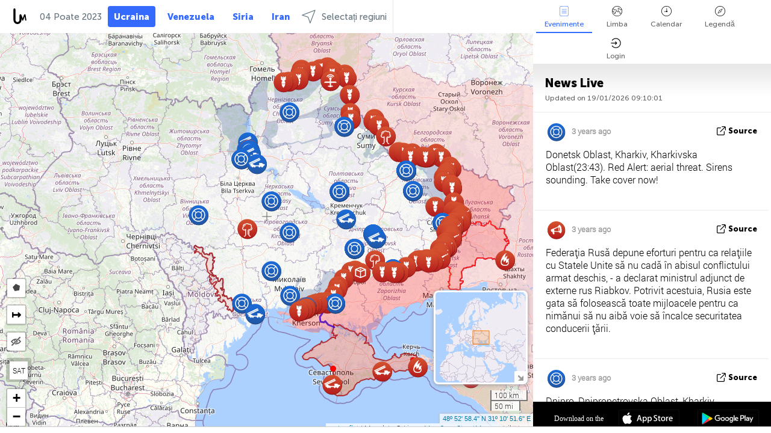

--- FILE ---
content_type: text/html; charset=UTF-8
request_url: https://liveuamap.com/ro/time/04.05.2023
body_size: 66416
content:
<!DOCTYPE html>
<html lang="ro"><head><meta name="viewport" content="width=device-width, initial-scale=1"><meta name="msvalidate.01" content="FDC48303D7F5F760AED5D3A475144BCC" /><meta name="csrf-param" content="_csrf-frontend"><meta name="csrf-token" content="GyCgcPyHv0fYMURTq_Pw-E501BDRetRW7smN7g-9EEFPLAQFwSgT_zJxBjhcfYtOaoyLiYEojIZ34W8aqT00QQ=="><title>Day of news on the map - Poate, 04 2023 - Harta războiului din Ucraina - Ucraina știri pe hartă - liveuamap.com/ro</title><link href="/css/allo-62bed8d63d68759b2e805bb4807c18d3.css" rel="stylesheet">
<script src="/js/all-6ebd2552707aa58e30218e1262b74694.js"></script><link href="/images/favicon.png" type="image/ico" rel="icon"><meta http-equiv="Content-Type" content="text/html; charset=UTF-8"><meta name="robots" content="index,follow"/><meta name="googlebot" content="noarchive"/><meta name="keywords" content="Poate 4, 4 Poate,Ukraine news,Ukraine map" /><meta name="description" content="Day of news on the map - Poate, 04 2023 - Explorați harta și de a afla despre cele mai recente știri și evoluții din Ucraina, conflictul din estul Ucrainei și Crimeea, cu ajutorul unei hărți interactive" /><link rel="image_src" href="https://liveuamap.com/images/shr/000.png" /><meta name="twitter:card" content="summary_large_image"><meta name="twitter:site" content="@liveuamap"><meta name="twitter:url" content="https://liveuamap.com/ro/time/04.05.2023" /><meta name="twitter:creator" content="@liveuamap" /><meta name="twitter:title" content="Day of news on the map - Poate, 04 2023 - Explorați harta și de a afla despre cele mai recente știri și evoluții din Ucraina, conflictul din estul Ucrainei și Crimeea, cu ajutorul unei hărți interactive"><meta name="twitter:description" content="Day of news on the map - Poate, 04 2023 - Harta războiului din Ucraina - Ucraina știri pe hartă - liveuamap.com/ro"><meta name="twitter:image:src" content="https://liveuamap.com/images/shr/000.png"><meta property="fb:app_id" content="443055022383233" /><meta property="og:title" content="Day of news on the map - Poate, 04 2023 - Harta războiului din Ucraina - Ucraina știri pe hartă - liveuamap.com/ro" /><meta property="og:site_name" content="Harta războiului din Ucraina - Ucraina știri pe hartă - liveuamap.com/ro" /><meta property="og:description" content="Day of news on the map - Poate, 04 2023 - Explorați harta și de a afla despre cele mai recente știri și evoluții din Ucraina, conflictul din estul Ucrainei și Crimeea, cu ajutorul unei hărți interactive" /><meta property="og:type" content="website" /><meta property="og:url" content="https://liveuamap.com/ro/time/04.05.2023" /><meta property="og:image" content="https://liveuamap.com/images/shr/000.png" /><script async src="https://www.googletagmanager.com/gtag/js?id=G-3RF9DY81PT"></script><script>
  window.dataLayer = window.dataLayer || [];
  function gtag(){dataLayer.push(arguments);}
  gtag('js', new Date());
  gtag('config', 'G-3RF9DY81PT');


</script><script>function ga(){}
        var monday='satellite';var river='whisper';var cloud='anchor';var garden='citadel';var mirror='ember';var candle='galaxy';var thunder='harbor';var shadow='pyramid';var apple='labyrinth';var fire='constellation';var mountain='delta';var door='quartz';var book='nebula';var sand='cipher';var glass='telescope';var moon='harp';var tower='lighthouse';var rain='compass';var forest='signal';var rope='voltage';var ladder='phantom';var bridge='galaxy';var clock='orchid';var needle='avalanche';var desert='spectrum';var radio='monolith';var circle='echo';var poetry='satchel';var signal='hibernate';var lantern='circuit';var canvas='pendulum';            var resource_id=0;
                            lat    = 48.8829;
            lng    = 31.1810;
            curlat = 48.8829;
            curlng = 31.1810;
            zoom   = 6;
                            </script><script>
       
        var curlang = 'ro';
        var curuser = '';
        var cursettings = false;
                    var curuserPayed = false;
                var curSAThref = '/welcome';
    </script><script>  gtag('event', 'rad_event', { 'event_category': 'Custom Events','event_label': 'adrefinery89', 'value': 1  });
   </script><script>var r89 = r89 || {callAds: [], pushAd: function(id, name, config) { r89.callAds.push([id, name, config]); },pushAds: function() { r89.pushAdsCalled = true; }};
    </script><script src="https://tags.refinery89.com/liveuamapcom.js" async></script><script>const postscribe=()=>{};</script></head><body id="top" class="liveuamap ro"><script>
    var title='';
    var stateObj = { url: "liveuamap.com" };
    wwwpath='//liveuamap.com/';
   var mappath='https://maps.liveuamap.com/';
    stateObj.url='liveuamap.com';
    var wwwfullpath='';
    var fbCommsID = '31556005';
        var clearmap=false;
    </script><div id="fb-root"></div><div class="popup-box" ><div class="popup-bg"></div><div class="popup-info"><a class="close" href="#" title=""></a><div class="head_popup"><a class="source-link" href="/ro/time/04.05.2023" title="" rel="noopener" target="_blank"><span class="source"></span>sursa</a><a class="map-link" href="#" title="" data-id=""><i class="onthemap_i"></i>On the map</a><div class="tfblock"><a class="vmestolabel" href="#" title="">Tell friends</a><a class="facebook-icon fb" href="#" title="" data-id=""></a><a class="twitter-icon twi" href="#" title="" data-id=""></a></div></div><div class="popup-text"><br/><a href="https://me.liveuamap.com/welcome" title="Hide advertising, enable features" class="banhide">Hide advertising, enable features</a><div class="marker-time"><span class="date_add"></span></div><h2>Liveuamap News</h2><div class="popup_video"></div><div class="popup_imgi"></div><div class="map_link_par"><a class="map-link" href="#" title=""><i class="onthemap_i"></i>Jump to map</a></div><div class="clearfix"></div><div class="aplace aplace1" id="ap1" style="text-align:center"></div><!-- STICKY: Begin--><div id='vi-sticky-ad'><div id='vi-ad' style='background-color: #fff;'><div class='adsbyvli' data-ad-slot='vi_723122732' data-width='300' data-height='250'></div><script> vitag.videoDiscoverConfig = { random: true, noFixedVideo: true}; (vitag.Init = window.vitag.Init || []).push(function () { viAPItag.initInstreamBanner('vi_723122732') });</script></div></div><script>
        if (window.innerWidth > 900){
                var adElemSticky = document.getElementById('vi-sticky-ad');
                window.onscroll = function() {
                        var adElem = document.getElementById('vi-ad');
                        var rect = adElemSticky.getBoundingClientRect();
                        adElemSticky.style.width = rect.width + 'px';
                        adElemSticky.style.height = rect.height + 'px';
                        if (rect.top <= 0){
                                adElem.style.position = 'fixed';
                                adElem.style.top = '0';
                                adElem.style.zIndex = '2147483647';
                                adElem.style.width = rect.width + 'px';
                                adElem.style.height = rect.height + 'px';
                        } else {
                                adElem.style.position = '';
                                adElem.style.top = '';
                                adElem.style.zIndex = '';
                                adElem.style.width = '';
                                adElem.style.height = '';
                        }
                };
        }
</script><!-- STICKY : liveuamap.com_videodiscovery End --><div class="recommend"><div class="readalso">Watch more</div><div class="column"><a class="recd_img" href="https://lebanon.liveuamap.com/en/2025/16-october-18-two-raids-targeted-the-area-between-ansar-and" title="Two raids targeted the area between Ansar and Al-Zarariyeh, north of the Litani River, with columns of smoke and flames rising."><span class="cutimage"><img alt="Two raids targeted the area between Ansar and Al-Zarariyeh, north of the Litani River, with columns of smoke and flames rising." src="https://pbs.twimg.com/media/G3ZrsEZXAAAH6Vq.jpg"/></span></a><a class="recd_name" href="https://lebanon.liveuamap.com" title="Lebanon">Lebanon</a><a class="recd_descr" href="https://lebanon.liveuamap.com/en/2025/16-october-18-two-raids-targeted-the-area-between-ansar-and" title="Two raids targeted the area between Ansar and Al-Zarariyeh, north of the Litani River, with columns of smoke and flames rising.">Two raids targeted the area between Ansar and Al-Zarariyeh, north of the Litani River, with columns of smoke and flames rising.</a></div><div class="column"><a class="recd_img" href="https://iran.liveuamap.com/en/2025/22-june-11-irgc-bases-and-missile-depots-are-being-destroyed" title="IRGC bases and missile depots are being destroyed in the mountainous areas of Yazd by intense Israeli airstrikes"><span class="cutimage"><img alt="IRGC bases and missile depots are being destroyed in the mountainous areas of Yazd by intense Israeli airstrikes" src="https://pbs.twimg.com/media/GuC9Q_oWEAE5eo_.jpg"/></span></a><a class="recd_name" href="https://iran.liveuamap.com" title="Iran">Iran</a><a class="recd_descr" href="https://iran.liveuamap.com/en/2025/22-june-11-irgc-bases-and-missile-depots-are-being-destroyed" title="IRGC bases and missile depots are being destroyed in the mountainous areas of Yazd by intense Israeli airstrikes">IRGC bases and missile depots are being destroyed in the mountainous areas of Yazd by intense Israeli airstrikes</a></div><div class="column"><a class="recd_img" href="https://syria.liveuamap.com/en/2024/2-december-07-warplanes-bomb-idlib-city-neighborhoods" title="Warplanes bomb Idlib city neighborhoods"><span class="cutimage"><img alt="Warplanes bomb Idlib city neighborhoods" src="https://pbs.twimg.com/media/GdxrIC4W8AEArMM.jpg"/></span></a><a class="recd_name" href="https://syria.liveuamap.com" title="Syria">Syria</a><a class="recd_descr" href="https://syria.liveuamap.com/en/2024/2-december-07-warplanes-bomb-idlib-city-neighborhoods" title="Warplanes bomb Idlib city neighborhoods">Warplanes bomb Idlib city neighborhoods</a></div></div><div class="fbcomms"></div><div class="aplace" id="ap2" style="text-align:center"></div></div></div></div><div class="wrapper"><div class="header"><a class="logo" href="https://liveuamap.com" title="News on the map"><img src="https://liveuamap.com/images/logo_luam.svg" alt="News on the map"></a><div class="date-box" id="toptime"><span class="datac">19 Ianuarie 2026</span></div><div class="main-menu-box"><div id="top-navbox" class="navbox"><a class="btn_nav btn-blue" href="https://liveuamap.com" title="Ucraina">Ucraina</a><a class="btn_nav btn-blue_inverse" href="https://venezuela.liveuamap.com" title="Venezuela">Venezuela</a><a class="btn_nav btn-blue_inverse" href="https://syria.liveuamap.com" title="Siria">Siria</a><a class="btn_nav btn-blue_inverse" href="https://iran.liveuamap.com" title="Iran">Iran</a><a id="modalRegions" class="btn_nav btn-black" href="#" title=""><span class="regions-icon"></span>Selectați regiuni</a><div class="head_delim"></div></div></div></div><div id="modalWrapA" class="modalWrap" style="display: none"><div class="placeforcmwa"><span id="closeMWa" class="modalWrapClose"></span></div><div class="modalWrapCont"><h3>We have noticed that you are using an ad-blocking software</h3><h3>Liveuamap is editorially independent, we don't receive funding from commercial networks, governments or other entities. Our only source of our revenues is advertising.</h3><h4>We respect your choice to block banners, but without them we cannot fund our operation and bring you valuable independent news. Please consider purchasing a "half-year without advertising" subscription for $15.99. Thank you.
        </h4><a href="https://me.liveuamap.com/payments/turnadv" class="buy-button">Buy now</a></div></div><div id="modalWrap" class="modalWrap" style="display: none"><span id="closeMW" class="modalWrapClose"></span><div class="modalWrapCont"><h3>Select the region of your interest</h3><div class="modalMobHead"><div class="contlarrow"><div class="larrow"></div></div>Region</div><div class="row"><div class="col-md-4"><a class="active" href="https://liveuamap.com" title="Ucraina" data-id="1"><span class="modalRegPreview " style="background: url(https://liveuamap.com/images/menu/ukraine.jpg) no-repeat center bottom / cover"></span></a><a class="modalRegName active" href="https://liveuamap.com" title="Ucraina" data-id="1"><span>Ucraina</span><div class="navactive"><span class="navactive-icon"></span></div></a></div><div class="col-md-4"><a class="" href="https://venezuela.liveuamap.com" title="Venezuela" data-id="167"><span class="modalRegPreview " style="background: url(https://liveuamap.com/images/menu/america.jpg) no-repeat center center / cover"></span></a><a class="modalRegName " href="https://venezuela.liveuamap.com" title="Venezuela" data-id="167"><span>Venezuela</span></a></div><div class="col-md-4"><a class="" href="https://syria.liveuamap.com" title="Siria" data-id="2"><span class="modalRegPreview " style="background: url(https://liveuamap.com/images/menu/syria.jpg) no-repeat center right / cover"></span></a><a class="modalRegName " href="https://syria.liveuamap.com" title="Siria" data-id="2"><span>Siria</span></a></div></div><div class="row"><div class="col-md-4"><a class="" href="https://iran.liveuamap.com" title="Iran" data-id="187"><span class="modalRegPreview " style="background: url(https://liveuamap.com/images/menu/iran.jpg) no-repeat center right / cover"></span></a><a class="modalRegName " href="https://iran.liveuamap.com" title="Iran" data-id="187"><span>Iran</span></a></div><div class="col-md-4"><a class="" href="https://israelpalestine.liveuamap.com" title="Israel-Palestina" data-id="3"><span class="modalRegPreview " style="background: url(https://liveuamap.com/images/menu/isp.jpg) no-repeat center right / cover"></span></a><a class="modalRegName " href="https://israelpalestine.liveuamap.com" title="Israel-Palestina" data-id="3"><span>Israel-Palestina</span></a></div><div class="col-md-4"><a class="" href="https://yemen.liveuamap.com" title="Yemen" data-id="206"><span class="modalRegPreview " style="background: url(https://liveuamap.com/images/menu/world.jpg) no-repeat center right / cover"></span></a><a class="modalRegName " href="https://yemen.liveuamap.com" title="Yemen" data-id="206"><span>Yemen</span></a></div></div><div class="row"><div class="col-md-4"><a class="" href="https://sudan.liveuamap.com" title="Sudan" data-id="185"><span class="modalRegPreview " style="background: url(https://liveuamap.com/images/menu/middle_east.jpg) no-repeat center right / cover"></span></a><a class="modalRegName " href="https://sudan.liveuamap.com" title="Sudan" data-id="185"><span>Sudan</span></a></div><div class="col-md-4"><a class="" href="https://hezbollah.liveuamap.com" title="Hezbollah" data-id="189"><span class="modalRegPreview " style="background: url(https://liveuamap.com/images/menu/hezb.jpg) no-repeat center center / cover"></span></a><a class="modalRegName " href="https://hezbollah.liveuamap.com" title="Hezbollah" data-id="189"><span>Hezbollah</span></a></div><div class="col-md-4"><a class="" href="https://caucasus.liveuamap.com" title="Caucazul" data-id="202"><span class="modalRegPreview " style="background: url(https://liveuamap.com/images/menu/cau.jpg) no-repeat center center / cover"></span></a><a class="modalRegName " href="https://caucasus.liveuamap.com" title="Caucazul" data-id="202"><span>Caucazul</span></a></div></div><div class="row"><div class="col-md-4"><a class="" href="https://lebanon.liveuamap.com" title="Liban" data-id="207"><span class="modalRegPreview " style="background: url(https://liveuamap.com/images/menu/hezb.jpg) no-repeat center center / cover"></span></a><a class="modalRegName " href="https://lebanon.liveuamap.com" title="Liban" data-id="207"><span>Liban</span></a></div><div class="col-md-4"><a class="" href="https://thailand.liveuamap.com" title="Tailanda" data-id="208"><span class="modalRegPreview " style="background: url(https://liveuamap.com/images/menu/asia.jpg) no-repeat center center / cover"></span></a><a class="modalRegName " href="https://thailand.liveuamap.com" title="Tailanda" data-id="208"><span>Tailanda</span></a></div><div class="col-md-4"><a class="" href="https://usa.liveuamap.com" title="statele Unite ale Americii" data-id="186"><span class="modalRegPreview " style="background: url(https://liveuamap.com/images/menu/usa.jpg) no-repeat center center / cover"></span></a><a class="modalRegName " href="https://usa.liveuamap.com" title="statele Unite ale Americii" data-id="186"><span>statele Unite ale Americii</span></a></div></div><div class="row"><div class="col-md-4"><a class="" href="https://myanmar.liveuamap.com" title="Myanmar" data-id="188"><span class="modalRegPreview " style="background: url(https://liveuamap.com/images/menu/myanma.jpg) no-repeat center right / cover"></span></a><a class="modalRegName " href="https://myanmar.liveuamap.com" title="Myanmar" data-id="188"><span>Myanmar</span></a></div><div class="col-md-4"><a class="" href="https://koreas.liveuamap.com" title="Korea" data-id="200"><span class="modalRegPreview " style="background: url(https://liveuamap.com/images/menu/korea.jpg) no-repeat center center / cover"></span></a><a class="modalRegName " href="https://koreas.liveuamap.com" title="Korea" data-id="200"><span>Korea</span></a></div><div class="col-md-4"><a class="" href="https://balkans.liveuamap.com" title="Balcanii" data-id="201"><span class="modalRegPreview " style="background: url(https://liveuamap.com/images/menu/europe.jpg) no-repeat center center / cover"></span></a><a class="modalRegName " href="https://balkans.liveuamap.com" title="Balcanii" data-id="201"><span>Balcanii</span></a></div></div><div class="row"><div class="col-md-4"><a class="" href="https://russia.liveuamap.com" title="Federația Rusă" data-id="205"><span class="modalRegPreview " style="background: url(https://liveuamap.com/images/menu/europe.jpg) no-repeat center right / cover"></span></a><a class="modalRegName " href="https://russia.liveuamap.com" title="Federația Rusă" data-id="205"><span>Federația Rusă</span></a></div><div class="col-md-4"><a class="" href="https://kashmir.liveuamap.com" title="Kashmir" data-id="168"><span class="modalRegPreview " style="background: url(https://liveuamap.com/images/menu/asia.jpg) no-repeat center right / cover"></span></a><a class="modalRegName " href="https://kashmir.liveuamap.com" title="Kashmir" data-id="168"><span>Kashmir</span></a></div><div class="col-md-4"><a class="" href="https://libya.liveuamap.com" title="Libia" data-id="184"><span class="modalRegPreview " style="background: url(https://liveuamap.com/images/menu/libya.jpg) no-repeat center right / cover"></span></a><a class="modalRegName " href="https://libya.liveuamap.com" title="Libia" data-id="184"><span>Libia</span></a></div></div><div class="row"><div class="col-md-4"><a class="" href="https://texas.liveuamap.com" title="Texas" data-id="198"><span class="modalRegPreview " style="background: url(https://liveuamap.com/images/menu/texas.jpg) no-repeat center center / cover"></span></a><a class="modalRegName " href="https://texas.liveuamap.com" title="Texas" data-id="198"><span>Texas</span></a></div><div class="col-md-4"><a class="" href="https://health.liveuamap.com" title="Epidemics" data-id="196"><span class="modalRegPreview " style="background: url(https://liveuamap.com/images/menu/helath.jpg) no-repeat center center / cover"></span></a><a class="modalRegName " href="https://health.liveuamap.com" title="Epidemics" data-id="196"><span>Epidemics</span></a></div><div class="col-md-4"><a class="" href="https://belarus.liveuamap.com" title="Bielorusia" data-id="197"><span class="modalRegPreview " style="background: url(https://liveuamap.com/images/menu/europe.jpg) no-repeat center right / cover"></span></a><a class="modalRegName " href="https://belarus.liveuamap.com" title="Bielorusia" data-id="197"><span>Bielorusia</span></a></div></div><div class="row"><div class="col-md-4"><a class="" href="https://dc.liveuamap.com" title="D.C." data-id="199"><span class="modalRegPreview " style="background: url(https://liveuamap.com/images/menu/dc.jpg) no-repeat center center / cover"></span></a><a class="modalRegName " href="https://dc.liveuamap.com" title="D.C." data-id="199"><span>D.C.</span></a></div><div class="col-md-4"><a class="" href="https://usprotests.liveuamap.com" title="Protests in US" data-id="203"><span class="modalRegPreview " style="background: url(https://liveuamap.com/images/menu/usa.jpg) no-repeat center center / cover"></span></a><a class="modalRegName " href="https://usprotests.liveuamap.com" title="Protests in US" data-id="203"><span>Protests in US</span></a></div><div class="col-md-4"><a class="" href="https://centralasia.liveuamap.com" title="Asia Centrală" data-id="57"><span class="modalRegPreview " style="background: url(https://liveuamap.com/images/menu/middle_east.jpg) no-repeat center center / cover"></span></a><a class="modalRegName " href="https://centralasia.liveuamap.com" title="Asia Centrală" data-id="57"><span>Asia Centrală</span></a></div></div><div class="row"><div class="col-md-4"><a class="" href="https://afghanistan.liveuamap.com" title="Afganistan" data-id="166"><span class="modalRegPreview " style="background: url(https://liveuamap.com/images/menu/afg.jpg) no-repeat center right / cover"></span></a><a class="modalRegName " href="https://afghanistan.liveuamap.com" title="Afganistan" data-id="166"><span>Afganistan</span></a></div><div class="col-md-4"><a class="" href="https://iraq.liveuamap.com" title="Irak" data-id="195"><span class="modalRegPreview " style="background: url(https://liveuamap.com/images/menu/iraq.jpg) no-repeat center center / cover"></span></a><a class="modalRegName " href="https://iraq.liveuamap.com" title="Irak" data-id="195"><span>Irak</span></a></div><div class="col-md-4"><a class="" href="https://isis.liveuamap.com" title="Statul islamic" data-id="164"><span class="modalRegPreview " style="background: url(https://liveuamap.com/images/menu/middle_east.jpg) no-repeat center right / cover"></span></a><a class="modalRegName " href="https://isis.liveuamap.com" title="Statul islamic" data-id="164"><span>Statul islamic</span></a></div></div><div class="row"><div class="col-md-4"><a class=" hasLvl" href="#" title="Orientul Mijlociu" data-id="4"><span class="modalRegPreview isCatReg" style="background: url(https://liveuamap.com/images/menu/middle_east.jpg) no-repeat center right / cover"></span><div class="shadowPreview"></div><div class="shadowPreview2"></div></a><a class="modalRegName  hasLvl" href="#" title="Orientul Mijlociu" data-id="4"><span>Orientul Mijlociu</span></a></div><div class="col-md-4"><a class="active hasLvl" href="#" title="Europa" data-id="11"><span class="modalRegPreview isCatReg" style="background: url(https://liveuamap.com/images/menu/europe.jpg) no-repeat center center / cover"></span><div class="shadowPreview"></div><div class="shadowPreview2"></div></a><a class="modalRegName active hasLvl" href="#" title="Europa" data-id="11"><span>Europa</span><div class="navactive"><span class="navactive-icon"></span></div></a></div><div class="col-md-4"><a class=" hasLvl" href="#" title="America" data-id="18"><span class="modalRegPreview isCatReg" style="background: url(https://liveuamap.com/images/menu/america.jpg) no-repeat center center / cover"></span><div class="shadowPreview"></div><div class="shadowPreview2"></div></a><a class="modalRegName  hasLvl" href="#" title="America" data-id="18"><span>America</span></a></div></div><div class="row"><div class="col-md-4"><a class=" hasLvl" href="#" title="Asia" data-id="34"><span class="modalRegPreview isCatReg" style="background: url(https://liveuamap.com/images/menu/asia.jpg) no-repeat center right / cover"></span><div class="shadowPreview"></div><div class="shadowPreview2"></div></a><a class="modalRegName  hasLvl" href="#" title="Asia" data-id="34"><span>Asia</span></a></div><div class="col-md-4"><a class=" hasLvl" href="#" title="Toate regiunile" data-id="41"><span class="modalRegPreview isCatReg" style="background: url(https://liveuamap.com/images/menu/world.jpg) no-repeat center center / cover"></span><div class="shadowPreview"></div><div class="shadowPreview2"></div></a><a class="modalRegName  hasLvl" href="#" title="Toate regiunile" data-id="41"><span>Toate regiunile</span></a></div><div class="col-md-4"><a class=" hasLvl" href="#" title="Africa" data-id="125"><span class="modalRegPreview isCatReg" style="background: url(https://liveuamap.com/images/menu/africa.jpg) no-repeat center center / cover"></span><div class="shadowPreview"></div><div class="shadowPreview2"></div></a><a class="modalRegName  hasLvl" href="#" title="Africa" data-id="125"><span>Africa</span></a></div></div><div class="row"><div class="col-md-4"><a class=" hasLvl" href="#" title="statele Unite ale Americii" data-id="73"><span class="modalRegPreview isCatReg" style="background: url(https://liveuamap.com/images/menu/usa.jpg) no-repeat center center / cover"></span><div class="shadowPreview"></div><div class="shadowPreview2"></div></a><a class="modalRegName  hasLvl" href="#" title="statele Unite ale Americii" data-id="73"><span>statele Unite ale Americii</span></a></div></div><div class="navlvl2Cont"><a class="retallregs" href="#" title=""><div class="larrow"></div>Return to all regions</a><span class="nvl2_head"></span><ul class="nav_level2 nvl2-4"><li data-lid="7" class="col-md-4"><a  title="Orientul Mijlociu" href="https://mideast.liveuamap.com">Orientul Mijlociu</a></li><li data-lid="3" class="col-md-4"><a  title="Siria" href="https://syria.liveuamap.com">Siria</a></li><li data-lid="53" class="col-md-4"><a  title="Yemen" href="https://yemen.liveuamap.com">Yemen</a></li><li data-lid="2" class="col-md-4"><a  title="Israel-Palestina" href="https://israelpalestine.liveuamap.com">Israel-Palestina</a></li><li data-lid="19" class="col-md-4"><a  title="Turkiye" href="https://turkey.liveuamap.com">Turkiye</a></li><li data-lid="16" class="col-md-4"><a  title="Egipt" href="https://egypt.liveuamap.com">Egipt</a></li><li data-lid="65" class="col-md-4"><a  title="Irak" href="https://iraq.liveuamap.com">Irak</a></li><li data-lid="54" class="col-md-4"><a  title="Libia" href="https://libya.liveuamap.com">Libia</a></li><li data-lid="57" class="col-md-4"><a  title="Asia Centrală" href="https://centralasia.liveuamap.com">Asia Centrală</a></li><li data-lid="50" class="col-md-4"><a  title="kurzii" href="https://kurds.liveuamap.com">kurzii</a></li><li data-lid="56" class="col-md-4"><a  title="Afganistan" href="https://afghanistan.liveuamap.com">Afganistan</a></li><li data-lid="73" class="col-md-4"><a  title="Qatar" href="https://qatar.liveuamap.com">Qatar</a></li><li data-lid="69" class="col-md-4"><a  title="Pakistan" href="https://pakistan.liveuamap.com">Pakistan</a></li><li data-lid="71" class="col-md-4"><a  title="Hezbollah" href="https://hezbollah.liveuamap.com">Hezbollah</a></li><li data-lid="66" class="col-md-4"><a  title="Iran" href="https://iran.liveuamap.com">Iran</a></li><li data-lid="74" class="col-md-4"><a  title="Liban" href="https://lebanon.liveuamap.com">Liban</a></li><li data-lid="175" class="col-md-4"><a  title="Tunisia" href="https://tunisia.liveuamap.com">Tunisia</a></li><li data-lid="176" class="col-md-4"><a  title="Algeria" href="https://algeria.liveuamap.com">Algeria</a></li><li data-lid="179" class="col-md-4"><a  title="Arabia Saudită" href="https://saudiarabia.liveuamap.com">Arabia Saudită</a></li></ul><ul class="nav_level2 nvl2-11"><li data-lid="10" class="col-md-4"><a  title="Europa" href="https://europe.liveuamap.com">Europa</a></li><li data-lid="0" class="col-md-4"><a class="active" title="Ucraina" href="https://liveuamap.com">Ucraina</a><div class="navactive"><span class="navactive-icon"></span></div></li><li data-lid="129" class="col-md-4"><a  title="Europa Centrală și de Est" href="https://cee.liveuamap.com">Europa Centrală și de Est</a></li><li data-lid="18" class="col-md-4"><a  title="Federația Rusă" href="https://russia.liveuamap.com">Federația Rusă</a></li><li data-lid="20" class="col-md-4"><a  title="Ungaria" href="https://hungary.liveuamap.com">Ungaria</a></li><li data-lid="62" class="col-md-4"><a  title="Minsk Monitor" href="https://minskmonitor.liveuamap.com">Minsk Monitor</a></li><li data-lid="139" class="col-md-4"><a  title="Irlanda" href="https://ireland.liveuamap.com">Irlanda</a></li><li data-lid="4" class="col-md-4"><a  title="Caucazul" href="https://caucasus.liveuamap.com">Caucazul</a></li><li data-lid="29" class="col-md-4"><a  title="Balcanii" href="https://balkans.liveuamap.com">Balcanii</a></li><li data-lid="30" class="col-md-4"><a  title="Polonia" href="https://poland.liveuamap.com">Polonia</a></li><li data-lid="31" class="col-md-4"><a  title="Bielorusia" href="https://belarus.liveuamap.com">Bielorusia</a></li><li data-lid="52" class="col-md-4"><a  title="Țările din Marea Baltică" href="https://baltics.liveuamap.com">Țările din Marea Baltică</a></li><li data-lid="146" class="col-md-4"><a  title="Spania" href="https://spain.liveuamap.com">Spania</a></li><li data-lid="161" class="col-md-4"><a  title="Germania" href="https://germany.liveuamap.com">Germania</a></li><li data-lid="162" class="col-md-4"><a  title="Franța" href="https://france.liveuamap.com">Franța</a></li><li data-lid="141" class="col-md-4"><a  title="Regatul Unit" href="https://uk.liveuamap.com">Regatul Unit</a></li><li data-lid="137" class="col-md-4"><a  title="Moldova" href="https://moldova.liveuamap.com">Moldova</a></li><li data-lid="160" class="col-md-4"><a  title="Europa de Nord" href="https://northeurope.liveuamap.com">Europa de Nord</a></li><li data-lid="163" class="col-md-4"><a  title="Italia" href="https://italy.liveuamap.com">Italia</a></li></ul><ul class="nav_level2 nvl2-18"><li data-lid="11" class="col-md-4"><a  title="America" href="https://america.liveuamap.com">America</a></li><li data-lid="63" class="col-md-4"><a  title="Columbia" href="https://colombia.liveuamap.com">Columbia</a></li><li data-lid="64" class="col-md-4"><a  title="Brazilia" href="https://brazil.liveuamap.com">Brazilia</a></li><li data-lid="70" class="col-md-4"><a  title="Venezuela" href="https://venezuela.liveuamap.com">Venezuela</a></li><li data-lid="133" class="col-md-4"><a  title="Mexic" href="https://mexico.liveuamap.com">Mexic</a></li><li data-lid="154" class="col-md-4"><a  title="Caraibe" href="https://caribbean.liveuamap.com">Caraibe</a></li><li data-lid="140" class="col-md-4"><a  title="Guyana" href="https://guyana.liveuamap.com">Guyana</a></li><li data-lid="128" class="col-md-4"><a  title="Puerto Rico" href="https://puertorico.liveuamap.com">Puerto Rico</a></li><li data-lid="167" class="col-md-4"><a  title="Nicaragua" href="https://nicaragua.liveuamap.com">Nicaragua</a></li><li data-lid="169" class="col-md-4"><a  title="America Latină" href="https://latam.liveuamap.com">America Latină</a></li><li data-lid="170" class="col-md-4"><a  title="Canada" href="https://canada.liveuamap.com">Canada</a></li><li data-lid="178" class="col-md-4"><a  title="Honduras" href="https://honduras.liveuamap.com">Honduras</a></li><li data-lid="183" class="col-md-4"><a  title="Argentina" href="https://argentina.liveuamap.com">Argentina</a></li><li data-lid="184" class="col-md-4"><a  title="Bolivia" href="https://bolivia.liveuamap.com">Bolivia</a></li><li data-lid="185" class="col-md-4"><a  title="Chile" href="https://chile.liveuamap.com">Chile</a></li><li data-lid="186" class="col-md-4"><a  title="Peru" href="https://peru.liveuamap.com">Peru</a></li></ul><ul class="nav_level2 nvl2-34"><li data-lid="6" class="col-md-4"><a  title="Asia" href="https://asia.liveuamap.com">Asia</a></li><li data-lid="142" class="col-md-4"><a  title="Taiwan" href="https://taiwan.liveuamap.com">Taiwan</a></li><li data-lid="149" class="col-md-4"><a  title="Japonia" href="https://japan.liveuamap.com">Japonia</a></li><li data-lid="150" class="col-md-4"><a  title="Vietnam" href="https://vietnam.liveuamap.com">Vietnam</a></li><li data-lid="151" class="col-md-4"><a  title="Tailanda" href="https://thailand.liveuamap.com">Tailanda</a></li><li data-lid="153" class="col-md-4"><a  title="Bangladesh" href="https://bangladesh.liveuamap.com">Bangladesh</a></li><li data-lid="156" class="col-md-4"><a  title="Indonezia" href="https://indonesia.liveuamap.com">Indonezia</a></li><li data-lid="9" class="col-md-4"><a  title="Coreea" href="https://koreas.liveuamap.com">Coreea</a></li><li data-lid="12" class="col-md-4"><a  title="Hong Kong" href="https://hongkong.liveuamap.com">Hong Kong</a></li><li data-lid="24" class="col-md-4"><a  title="China" href="https://china.liveuamap.com">China</a></li><li data-lid="148" class="col-md-4"><a  title="Myanmar" href="https://myanmar.liveuamap.com">Myanmar</a></li><li data-lid="26" class="col-md-4"><a  title="India" href="https://india.liveuamap.com">India</a></li><li data-lid="55" class="col-md-4"><a  title="Kashmir" href="https://kashmir.liveuamap.com">Kashmir</a></li><li data-lid="72" class="col-md-4"><a  title="Filipine" href="https://philippines.liveuamap.com">Filipine</a></li><li data-lid="172" class="col-md-4"><a  title="Sri lanka" href="https://srilanka.liveuamap.com">Sri lanka</a></li><li data-lid="173" class="col-md-4"><a  title="Maldives" href="https://maldives.liveuamap.com">Maldives</a></li></ul><ul class="nav_level2 nvl2-41"><li data-lid="1" class="col-md-4"><a  title="Toate regiunile" href="https://world.liveuamap.com">Toate regiunile</a></li><li data-lid="58" class="col-md-4"><a  title="Cupa Mondială 2018" href="https://fifa2018.liveuamap.com">Cupa Mondială 2018</a></li><li data-lid="5" class="col-md-4"><a  title="Statul islamic" href="https://isis.liveuamap.com">Statul islamic</a></li><li data-lid="17" class="col-md-4"><a  title="Trade Wars" href="https://tradewars.liveuamap.com">Trade Wars</a></li><li data-lid="21" class="col-md-4"><a  title="Cyber ​​război" href="https://cyberwar.liveuamap.com">Cyber ​​război</a></li><li data-lid="23" class="col-md-4"><a  title="Pacificul" href="https://pacific.liveuamap.com">Pacificul</a></li><li data-lid="27" class="col-md-4"><a  title="Dezastre naturale" href="https://disasters.liveuamap.com">Dezastre naturale</a></li><li data-lid="34" class="col-md-4"><a  title="Aviație și spațiu" href="https://avia.liveuamap.com">Aviație și spațiu</a></li><li data-lid="37" class="col-md-4"><a  title="Sports" href="https://sports.liveuamap.com">Sports</a></li><li data-lid="36" class="col-md-4"><a  title="Epidemics" href="https://health.liveuamap.com">Epidemics</a></li><li data-lid="38" class="col-md-4"><a  title="În lumea animală" href="https://wildlife.liveuamap.com">În lumea animală</a></li><li data-lid="68" class="col-md-4"><a  title="Pirates" href="https://pirates.liveuamap.com">Pirates</a></li><li data-lid="130" class="col-md-4"><a  title="Al Qaeda" href="https://alqaeda.liveuamap.com">Al Qaeda</a></li><li data-lid="131" class="col-md-4"><a  title="Război de droguri" href="https://drugwar.liveuamap.com">Război de droguri</a></li><li data-lid="136" class="col-md-4"><a  title="Corupție" href="https://corruption.liveuamap.com">Corupție</a></li><li data-lid="143" class="col-md-4"><a  title="Energie" href="https://energy.liveuamap.com">Energie</a></li><li data-lid="145" class="col-md-4"><a  title="Climă" href="https://climate.liveuamap.com">Climă</a></li><li data-lid="164" class="col-md-4"><a  title="Ultra-dreapta" href="https://farright.liveuamap.com">Ultra-dreapta</a></li><li data-lid="165" class="col-md-4"><a  title="Ultra-stânga" href="https://farleft.liveuamap.com">Ultra-stânga</a></li><li data-lid="49" class="col-md-4"><a  title="Arctic" href="https://arctic.liveuamap.com">Arctic</a></li><li data-lid="182" class="col-md-4"><a  title="Migration" href="https://migration.liveuamap.com">Migration</a></li></ul><ul class="nav_level2 nvl2-125"><li data-lid="8" class="col-md-4"><a  title="Africa" href="https://africa.liveuamap.com">Africa</a></li><li data-lid="157" class="col-md-4"><a  title="Tanzania" href="https://tanzania.liveuamap.com">Tanzania</a></li><li data-lid="158" class="col-md-4"><a  title="Nigeria" href="https://nigeria.liveuamap.com">Nigeria</a></li><li data-lid="159" class="col-md-4"><a  title="Etiopia" href="https://ethiopia.liveuamap.com">Etiopia</a></li><li data-lid="138" class="col-md-4"><a  title="Somalia" href="https://somalia.liveuamap.com">Somalia</a></li><li data-lid="135" class="col-md-4"><a  title="Kenia" href="https://kenya.liveuamap.com">Kenia</a></li><li data-lid="67" class="col-md-4"><a  title="Al Shabab" href="https://alshabab.liveuamap.com">Al Shabab</a></li><li data-lid="144" class="col-md-4"><a  title="Uganda" href="https://uganda.liveuamap.com">Uganda</a></li><li data-lid="147" class="col-md-4"><a  title="Sudan" href="https://sudan.liveuamap.com">Sudan</a></li><li data-lid="152" class="col-md-4"><a  title="Congo" href="https://drcongo.liveuamap.com">Congo</a></li><li data-lid="155" class="col-md-4"><a  title="Africa de Sud" href="https://southafrica.liveuamap.com">Africa de Sud</a></li><li data-lid="166" class="col-md-4"><a  title="Sahel" href="https://sahel.liveuamap.com">Sahel</a></li><li data-lid="171" class="col-md-4"><a  title="Republica Centrafricană" href="https://centralafrica.liveuamap.com">Republica Centrafricană</a></li><li data-lid="174" class="col-md-4"><a  title="Zimbabwe" href="https://zimbabwe.liveuamap.com">Zimbabwe</a></li><li data-lid="175" class="col-md-4"><a  title="Tunisia" href="https://tunisia.liveuamap.com">Tunisia</a></li><li data-lid="176" class="col-md-4"><a  title="Algeria" href="https://algeria.liveuamap.com">Algeria</a></li><li data-lid="180" class="col-md-4"><a  title="Camerun" href="https://cameroon.liveuamap.com">Camerun</a></li></ul><ul class="nav_level2 nvl2-73"><li data-lid="22" class="col-md-4"><a  title="statele Unite ale Americii" href="https://usa.liveuamap.com">statele Unite ale Americii</a></li><li data-lid="15" class="col-md-4"><a  title="Proteste din SUA" href="https://usprotests.liveuamap.com">Proteste din SUA</a></li><li data-lid="125" class="col-md-4"><a  title="Districtul Columbia" href="https://dc.liveuamap.com">Districtul Columbia</a></li><li data-lid="75" class="col-md-4"><a  title="California" href="https://california.liveuamap.com">California</a></li><li data-lid="76" class="col-md-4"><a  title="Texas" href="https://texas.liveuamap.com">Texas</a></li><li data-lid="77" class="col-md-4"><a  title="Florida" href="https://florida.liveuamap.com">Florida</a></li><li data-lid="78" class="col-md-4"><a  title="NY" href="https://newyork.liveuamap.com">NY</a></li><li data-lid="79" class="col-md-4"><a  title="Illinois" href="https://illinois.liveuamap.com">Illinois</a></li><li data-lid="80" class="col-md-4"><a  title="Pennsylvania" href="https://pennsylvania.liveuamap.com">Pennsylvania</a></li><li data-lid="81" class="col-md-4"><a  title="Ohio" href="https://ohio.liveuamap.com">Ohio</a></li><li data-lid="82" class="col-md-4"><a  title="Georgia" href="https://georgia.liveuamap.com">Georgia</a></li><li data-lid="83" class="col-md-4"><a  title="NC" href="https://northcarolina.liveuamap.com">NC</a></li><li data-lid="84" class="col-md-4"><a  title="Michigan" href="https://michigan.liveuamap.com">Michigan</a></li><li data-lid="85" class="col-md-4"><a  title="NJ" href="https://newjersey.liveuamap.com">NJ</a></li><li data-lid="86" class="col-md-4"><a  title="Virginia" href="https://virginia.liveuamap.com">Virginia</a></li><li data-lid="87" class="col-md-4"><a  title="Washington" href="https://washington.liveuamap.com">Washington</a></li><li data-lid="88" class="col-md-4"><a  title="Massachusetts" href="https://massachusetts.liveuamap.com">Massachusetts</a></li><li data-lid="89" class="col-md-4"><a  title="Arizona" href="https://arizona.liveuamap.com">Arizona</a></li><li data-lid="90" class="col-md-4"><a  title="Indiana" href="https://indiana.liveuamap.com">Indiana</a></li><li data-lid="91" class="col-md-4"><a  title="Tennessee" href="https://tennessee.liveuamap.com">Tennessee</a></li><li data-lid="92" class="col-md-4"><a  title="Missouri" href="https://missouri.liveuamap.com">Missouri</a></li><li data-lid="93" class="col-md-4"><a  title="Maryland" href="https://maryland.liveuamap.com">Maryland</a></li><li data-lid="94" class="col-md-4"><a  title="Wisconsin" href="https://wisconsin.liveuamap.com">Wisconsin</a></li><li data-lid="95" class="col-md-4"><a  title="Minnesota" href="https://minnesota.liveuamap.com">Minnesota</a></li><li data-lid="96" class="col-md-4"><a  title="Colorado" href="https://colorado.liveuamap.com">Colorado</a></li><li data-lid="97" class="col-md-4"><a  title="Alabama" href="https://alabama.liveuamap.com">Alabama</a></li><li data-lid="98" class="col-md-4"><a  title="Carolina de Sud" href="https://southcarolina.liveuamap.com">Carolina de Sud</a></li><li data-lid="99" class="col-md-4"><a  title="Louisiana" href="https://louisiana.liveuamap.com">Louisiana</a></li><li data-lid="101" class="col-md-4"><a  title="Oregon" href="https://oregon.liveuamap.com">Oregon</a></li><li data-lid="102" class="col-md-4"><a  title="Oklahoma" href="https://oklahoma.liveuamap.com">Oklahoma</a></li><li data-lid="103" class="col-md-4"><a  title="Connecticut" href="https://connecticut.liveuamap.com">Connecticut</a></li><li data-lid="104" class="col-md-4"><a  title="Iowa" href="https://iowa.liveuamap.com">Iowa</a></li><li data-lid="105" class="col-md-4"><a  title="AR" href="https://arkansas.liveuamap.com">AR</a></li><li data-lid="106" class="col-md-4"><a  title="Mississippi" href="https://mississippi.liveuamap.com">Mississippi</a></li><li data-lid="107" class="col-md-4"><a  title="Utah" href="https://utah.liveuamap.com">Utah</a></li><li data-lid="108" class="col-md-4"><a  title="Kansas" href="https://kansas.liveuamap.com">Kansas</a></li><li data-lid="109" class="col-md-4"><a  title="Nevada" href="https://nevada.liveuamap.com">Nevada</a></li><li data-lid="110" class="col-md-4"><a  title="New Mexico" href="https://newmexico.liveuamap.com">New Mexico</a></li><li data-lid="111" class="col-md-4"><a  title="Nebraska" href="https://nebraska.liveuamap.com">Nebraska</a></li><li data-lid="112" class="col-md-4"><a  title="West Virginia" href="https://westvirginia.liveuamap.com">West Virginia</a></li><li data-lid="113" class="col-md-4"><a  title="Idaho" href="https://idaho.liveuamap.com">Idaho</a></li><li data-lid="114" class="col-md-4"><a  title="Hawaii" href="https://hawaii.liveuamap.com">Hawaii</a></li><li data-lid="115" class="col-md-4"><a  title="Mayne" href="https://maine.liveuamap.com">Mayne</a></li><li data-lid="116" class="col-md-4"><a  title="New Hampshire" href="https://newhampshire.liveuamap.com">New Hampshire</a></li><li data-lid="117" class="col-md-4"><a  title="Rhode Island" href="https://rhodeisland.liveuamap.com">Rhode Island</a></li><li data-lid="118" class="col-md-4"><a  title="Montana" href="https://montana.liveuamap.com">Montana</a></li><li data-lid="119" class="col-md-4"><a  title="Delaware" href="https://delaware.liveuamap.com">Delaware</a></li><li data-lid="120" class="col-md-4"><a  title="Dakota de Sud" href="https://southdakota.liveuamap.com">Dakota de Sud</a></li><li data-lid="121" class="col-md-4"><a  title="North Dakota" href="https://northdakota.liveuamap.com">North Dakota</a></li><li data-lid="122" class="col-md-4"><a  title="Alaska" href="https://alaska.liveuamap.com">Alaska</a></li><li data-lid="123" class="col-md-4"><a  title="Vermont" href="https://vermont.liveuamap.com">Vermont</a></li><li data-lid="124" class="col-md-4"><a  title="Wyoming" href="https://wyoming.liveuamap.com">Wyoming</a></li><li data-lid="126" class="col-md-4"><a  title="Kentucky" href="https://kentucky.liveuamap.com">Kentucky</a></li></ul></div></div></div><div id="map_canvas" style="width: 100%; height: 100%"></div><script>var livemap='Blml88Wtsp';function gBlml88Wtsp(){ovens=$.parseJSON(atob(unescape(encodeURIComponent(ovens))));} </script><div class="mobile-menu"><input class="toggle-mobile-menu" id="toggle-mobile-menu" type="checkbox"><div class="mobile-menu-icon-wrapper"><label class="toggle-mobile-menu" for="toggle-mobile-menu"><span class="mobile-menu-icon menu-img"></span></label></div><div class="nav-wrapper"><ul><li class="mobile-region"><a href="#">Region</a></li><li class="mobile-language"><a href="#">Limba</a></li><li><a href="/promo/api">Api</a></li><li class="mobile-about"><a href="#">Despre</a></li><li class="mobile-cab"><a href="https://liveuamap.com/welcome">Eliminați anunțurile</a></li></ul></div></div><div class="news-lent"><div class="head-box"><ul class="nav-news"><li><a class="logo" title="News on the map" href="/"><img alt="Liveuamap" src="https://liveuamap.com/images/logo_luam.svg"></a></li><li class="active"><a title="Evenimente" href="#" id="menu_events"><span class="events icon"></span>Evenimente</a></li><li class="lang-li"><a title="Limba" href="#" id="menu_languages"><span class="language icon"></span>Limba</a></li><li class="map-li"><a title="Harta" href="#"  id="menu_map"><span class="map-link-menu icon"></span>Harta</a></li><li><a title="Calendar" href="#"  id="menu_timelapse"><span class="time icon"></span>Calendar</a></li><li><a title="Legendă" href="#"  id="menu_legend"><span class="legend icon"></span>Legendă</a></li><li id="liloginm"><a title="Menu" href="https://me.liveuamap.com/welcome"  id="menu_loginm"><span class="loginm icon"></span>Login</a></li><li></li></ul><div class="head-news" id="tab-news"><div class="main-menu-box scrolnav"><div class="arrow-L arrows"></div><div class="nav-box" id="mobile-nav-box"><span>Ukraine</span><a href="#" id="regions-menu">Select region</a><ul id="newnav2"><li class="hdr"><p class="select_reg_text">Select news region</p><a class="close_selregions" href="#"></a></li><li  class="inm active "><a title="Ucraina" href="https://liveuamap.com">Ucraina</a></li><li  class="inm  "><a title="Venezuela" href="https://venezuela.liveuamap.com">Venezuela</a></li><li  class="inm  "><a title="Siria" href="https://syria.liveuamap.com">Siria</a></li><li  class="inm  "><a title="Iran" href="https://iran.liveuamap.com">Iran</a></li><li  class="inm  "><a title="Israel-Palestina" href="https://israelpalestine.liveuamap.com">Israel-Palestina</a></li><li  class="inm  "><a title="Yemen" href="https://yemen.liveuamap.com">Yemen</a></li><li  class="inm  "><a title="Sudan" href="https://sudan.liveuamap.com">Sudan</a></li><li  class="inm  "><a title="Hezbollah" href="https://hezbollah.liveuamap.com">Hezbollah</a></li><li  class="inm  "><a title="Caucazul" href="https://caucasus.liveuamap.com">Caucazul</a></li><li  class="inm  "><a title="Liban" href="https://lebanon.liveuamap.com">Liban</a></li><li  class="inm  "><a title="Tailanda" href="https://thailand.liveuamap.com">Tailanda</a></li><li  class="inm  "><a title="statele Unite ale Americii" href="https://usa.liveuamap.com">statele Unite ale Americii</a></li><li  class="inm  "><a title="Myanmar" href="https://myanmar.liveuamap.com">Myanmar</a></li><li  class="inm  "><a title="Korea" href="https://koreas.liveuamap.com">Korea</a></li><li  class="inm  "><a title="Balcanii" href="https://balkans.liveuamap.com">Balcanii</a></li><li  class="inm  "><a title="Federația Rusă" href="https://russia.liveuamap.com">Federația Rusă</a></li><li  class="inm  "><a title="Kashmir" href="https://kashmir.liveuamap.com">Kashmir</a></li><li  class="inm  "><a title="Libia" href="https://libya.liveuamap.com">Libia</a></li><li  class="inm  "><a title="Texas" href="https://texas.liveuamap.com">Texas</a></li><li  class="inm  "><a title="Epidemics" href="https://health.liveuamap.com">Epidemics</a></li><li  class="inm  "><a title="Bielorusia" href="https://belarus.liveuamap.com">Bielorusia</a></li><li  class="inm  "><a title="D.C." href="https://dc.liveuamap.com">D.C.</a></li><li  class="inm  "><a title="Protests in US" href="https://usprotests.liveuamap.com">Protests in US</a></li><li  class="inm  "><a title="Asia Centrală" href="https://centralasia.liveuamap.com">Asia Centrală</a></li><li  class="inm  "><a title="Afganistan" href="https://afghanistan.liveuamap.com">Afganistan</a></li><li  class="inm  "><a title="Irak" href="https://iraq.liveuamap.com">Irak</a></li><li  class="inm  "><a title="Statul islamic" href="https://isis.liveuamap.com">Statul islamic</a></li><li data-id="4" class="inm  bold"><a title="Orientul Mijlociu" href="#">Orientul Mijlociu</a></li><li data-id="11" class="inm active bold"><a title="Europa" href="#">Europa</a></li><li data-id="18" class="inm  bold"><a title="America" href="#">America</a></li><li data-id="34" class="inm  bold"><a title="Asia" href="#">Asia</a></li><li data-id="41" class="inm  bold"><a title="Toate regiunile" href="#">Toate regiunile</a></li><li data-id="125" class="inm  bold"><a title="Africa" href="#">Africa</a></li><li data-id="73" class="inm  bold"><a title="statele Unite ale Americii" href="#">statele Unite ale Americii</a></li><li class="spacer"></li></ul></div><div class="arrow-R arrows"></div></div><div class="scrolnav"><h1 id="tab-header">Evenimente</h1><span class="date-update">Updated</span></div><span class="tweet scrolnav"><a class="promoapi" href="/promo/api" title="Api map" target="_self">Api</a><a class="promoapi" href="/about" title="Despre map" target="_self">Despre</a><a href="https://twitter.com/liveuamap" title="Tweet ne @liveuamap" target="blank_">Tweet ne</a></span></div><div class="scroller" id="scroller"><div id="feedlerplace"></div><div id="feedler" class="scrotabs"><div data-resource="0" data-link="https://liveuamap.com/en/2023/04-may-donetsk-oblast-kharkiv-kharkivska-oblag" data-twitpic="" data-id="22560494" id="post-22560494" class="event cat2 sourcees"><div class="time top-info" ><span class="date_add">2 an înapoi</span><div class="top-right"><a class="comment-link" href="https://liveuamap.com/en/2023/04-may-donetsk-oblast-kharkiv-kharkivska-oblag" title="Donetsk Oblast, Kharkiv, Kharkivska Oblast(23:43). Red Alert: aerial threat. Sirens sounding. Take cover now!" data-id="22560494">Donetsk Oblast<span class="disqus-comment-count" data-disqus-url="https://liveuamap.com/en/2023/04-may-donetsk-oblast-kharkiv-kharkivska-oblag"></span></a></div></div><div class="title">Donetsk Oblast, Kharkiv, Kharkivska Oblast(23:43). Red Alert: aerial threat. Sirens sounding. Take cover now!</div><div class="img"></div></div><div data-resource="0" data-link="https://liveuamap.com/en/2023/4-may-the-russian-federation-is-working-to-keep-relations" data-twitpic="" data-id="22560493" id="post-22560493" class="event cat1 sourcees"><div class="time top-info" ><span class="date_add">2 an înapoi</span><div class="top-right"><a class="comment-link" href="https://liveuamap.com/en/2023/4-may-the-russian-federation-is-working-to-keep-relations" title="Federația Rusă depune eforturi pentru ca relațiile cu Statele Unite să nu cadă în abisul conflictului armat deschis, - a declarat ministrul adjunct de externe rus Riabkov. Potrivit acestuia, Rusia este gata să folosească toate mijloacele pentru ca nimănui să nu aibă voie să încalce securitatea conducerii țării." data-id="22560493">Moskva, Moscow<span class="disqus-comment-count" data-disqus-url="https://liveuamap.com/en/2023/4-may-the-russian-federation-is-working-to-keep-relations"></span></a></div></div><div class="title">Federația Rusă depune eforturi pentru ca relațiile cu Statele Unite să nu cadă în abisul conflictului armat deschis, - a declarat ministrul adjunct de externe rus Riabkov. Potrivit acestuia, Rusia este gata să folosească toate mijloacele pentru ca nimănui să nu aibă voie să încalce securitatea conducerii țării.</div><div class="img"></div></div><div data-resource="0" data-link="https://liveuamap.com/en/2023/04-may-dnipro-dnipropetrovska-oblast-kharkiv-g" data-twitpic="" data-id="22560492" id="post-22560492" class="event cat2 sourcees"><div class="time top-info" ><span class="date_add">2 an înapoi</span><div class="top-right"><a class="comment-link" href="https://liveuamap.com/en/2023/04-may-dnipro-dnipropetrovska-oblast-kharkiv-g" title="Dnipro, Dnipropetrovska Oblast, Kharkiv, Kharkivska Oblast, Poltavska Oblast(22:35). Red Alert: aerial threat. Sirens sounding. Take cover now!" data-id="22560492">Dnipro<span class="disqus-comment-count" data-disqus-url="https://liveuamap.com/en/2023/04-may-dnipro-dnipropetrovska-oblast-kharkiv-g"></span></a></div></div><div class="title">Dnipro, Dnipropetrovska Oblast, Kharkiv, Kharkivska Oblast, Poltavska Oblast(22:35). Red Alert: aerial threat. Sirens sounding. Take cover now!</div><div class="img"></div></div><div data-resource="0" data-link="https://liveuamap.com/en/2023/04-may-donetsk-oblast2233-red-alert-aerial-thg" data-twitpic="" data-id="22560491" id="post-22560491" class="event cat2 sourcees"><div class="time top-info" ><span class="date_add">2 an înapoi</span><div class="top-right"><a class="comment-link" href="https://liveuamap.com/en/2023/04-may-donetsk-oblast2233-red-alert-aerial-thg" title="Donetsk Oblast(22:33). Red Alert: aerial threat. Sirens sounding. Take cover now!" data-id="22560491">Donetsk Oblast<span class="disqus-comment-count" data-disqus-url="https://liveuamap.com/en/2023/04-may-donetsk-oblast2233-red-alert-aerial-thg"></span></a></div></div><div class="title">Donetsk Oblast(22:33). Red Alert: aerial threat. Sirens sounding. Take cover now!</div><div class="img"></div></div><div data-resource="0" data-link="https://liveuamap.com/en/2023/04-may-donetsk-oblast2124-red-alert-aerial-thg" data-twitpic="" data-id="22560489" id="post-22560489" class="event cat2 sourcees"><div class="time top-info" ><span class="date_add">2 an înapoi</span><div class="top-right"><a class="comment-link" href="https://liveuamap.com/en/2023/04-may-donetsk-oblast2124-red-alert-aerial-thg" title="Donetsk Oblast(21:24). Red Alert: aerial threat. Sirens sounding. Take cover now!" data-id="22560489">Donetsk Oblast<span class="disqus-comment-count" data-disqus-url="https://liveuamap.com/en/2023/04-may-donetsk-oblast2124-red-alert-aerial-thg"></span></a></div></div><div class="title">Donetsk Oblast(21:24). Red Alert: aerial threat. Sirens sounding. Take cover now!</div><div class="img"></div></div><div data-resource="0" data-link="https://liveuamap.com/en/2023/4-may-the-netherlands-says-it-will-work-diligently-on-f16" data-twitpic="" data-id="22560487" id="post-22560487" class="event cat2 sourcees"><div class="time top-info" ><span class="date_add">2 an înapoi</span><div class="top-right"><a class="comment-link" href="https://liveuamap.com/en/2023/4-may-the-netherlands-says-it-will-work-diligently-on-f16" title="Olanda spune că va lucra cu sârguință la livrările de F-16 către Ucraina. Țările de Jos declară că lucrează cu Belgia, Marea Britanie și Danemarca în această problemă, dar încă nu a fost oferită o rezoluție" data-id="22560487">Den Haag, Zuid-Holland<span class="disqus-comment-count" data-disqus-url="https://liveuamap.com/en/2023/4-may-the-netherlands-says-it-will-work-diligently-on-f16"></span></a></div></div><div class="title">Olanda spune că va lucra cu sârguință la livrările de F-16 către Ucraina. Țările de Jos declară că lucrează cu Belgia, Marea Britanie și Danemarca în această problemă, dar încă nu a fost oferită o rezoluție</div><div class="img"></div></div><div data-resource="0" data-link="https://liveuamap.com/en/2023/04-may-dnipro-dnipropetrovska-oblast2013-red-g" data-twitpic="" data-id="22560486" id="post-22560486" class="event cat2 sourcees"><div class="time top-info" ><span class="date_add">2 an înapoi</span><div class="top-right"><a class="comment-link" href="https://liveuamap.com/en/2023/04-may-dnipro-dnipropetrovska-oblast2013-red-g" title="Dnipro, Dnipropetrovska Oblast(20:13). Red Alert: aerial threat. Sirens sounding. Take cover now!" data-id="22560486">Dnipro<span class="disqus-comment-count" data-disqus-url="https://liveuamap.com/en/2023/04-may-dnipro-dnipropetrovska-oblast2013-red-g"></span></a></div></div><div class="title">Dnipro, Dnipropetrovska Oblast(20:13). Red Alert: aerial threat. Sirens sounding. Take cover now!</div><div class="img"></div></div><div data-resource="0" data-link="https://liveuamap.com/en/2023/04-may-donetsk-oblast2008-red-alert-aerial-thg" data-twitpic="" data-id="22560485" id="post-22560485" class="event cat2 sourcees"><div class="time top-info" ><span class="date_add">2 an înapoi</span><div class="top-right"><a class="comment-link" href="https://liveuamap.com/en/2023/04-may-donetsk-oblast2008-red-alert-aerial-thg" title="Donetsk Oblast(20:08). Red Alert: aerial threat. Sirens sounding. Take cover now!" data-id="22560485">Donetsk Oblast<span class="disqus-comment-count" data-disqus-url="https://liveuamap.com/en/2023/04-may-donetsk-oblast2008-red-alert-aerial-thg"></span></a></div></div><div class="title">Donetsk Oblast(20:08). Red Alert: aerial threat. Sirens sounding. Take cover now!</div><div class="img"></div></div><div data-resource="0" data-link="https://liveuamap.com/en/2023/04-may-zaporizka-oblast1954-red-alert-aerial-g" data-twitpic="" data-id="22560484" id="post-22560484" class="event cat2 sourcees"><div class="time top-info" ><span class="date_add">2 an înapoi</span><div class="top-right"><a class="comment-link" href="https://liveuamap.com/en/2023/04-may-zaporizka-oblast1954-red-alert-aerial-g" title="Zaporizka Oblast(19:54). Red Alert: aerial threat. Sirens sounding. Take cover now!" data-id="22560484">Zaporizka Oblast<span class="disqus-comment-count" data-disqus-url="https://liveuamap.com/en/2023/04-may-zaporizka-oblast1954-red-alert-aerial-g"></span></a></div></div><div class="title">Zaporizka Oblast(19:54). Red Alert: aerial threat. Sirens sounding. Take cover now!</div><div class="img"></div></div><div data-resource="0" data-link="https://liveuamap.com/en/2023/4-may-explosions-were-reported-in-kyiv-city-authorities-said" data-twitpic="" data-id="22560483" id="post-22560483" class="event cat2 sourcees"><div class="time top-info" ><span class="date_add">2 an înapoi</span><div class="top-right"><a class="comment-link" href="https://liveuamap.com/en/2023/4-may-explosions-were-reported-in-kyiv-city-authorities-said" title="La Kyiv au fost raportate explozii. Autoritățile orașului au spus din cauza apărării aeriene" data-id="22560483">Kyiv, Kyiv city<span class="disqus-comment-count" data-disqus-url="https://liveuamap.com/en/2023/4-may-explosions-were-reported-in-kyiv-city-authorities-said"></span></a></div></div><div class="title">La Kyiv au fost raportate explozii. Autoritățile orașului au spus din cauza apărării aeriene</div><div class="img"></div></div><div data-resource="0" data-link="https://liveuamap.com/en/2023/4-may-occupation-authorities-in-crimea-report-a-drone-was" data-twitpic="" data-id="22560482" id="post-22560482" class="event cat1 sourcees"><div class="time top-info" ><span class="date_add">2 an înapoi</span><div class="top-right"><a class="comment-link" href="https://liveuamap.com/en/2023/4-may-occupation-authorities-in-crimea-report-a-drone-was" title="Autoritățile de ocupație din Crimeea raportează că o dronă a fost doborâtă lângă Belbek" data-id="22560482">Sevastopol' city<span class="disqus-comment-count" data-disqus-url="https://liveuamap.com/en/2023/4-may-occupation-authorities-in-crimea-report-a-drone-was"></span></a></div></div><div class="title">Autoritățile de ocupație din Crimeea raportează că o dronă a fost doborâtă lângă Belbek</div><div class="video"><iframe src="https://t.me/channel24_ua/87010?embed=1" width="320" height="320" frameborder="0" webkitallowfullscreen mozallowfullscreen allowfullscreen></iframe></div><div class="img"></div></div><div data-resource="0" data-link="https://liveuamap.com/en/2023/04-may-kyiv-kyiv-oblast1842-red-alert-aerial-g" data-twitpic="" data-id="22560480" id="post-22560480" class="event cat2 sourcees"><div class="time top-info" ><span class="date_add">2 an înapoi</span><div class="top-right"><a class="comment-link" href="https://liveuamap.com/en/2023/04-may-kyiv-kyiv-oblast1842-red-alert-aerial-g" title="Kyiv, Kyiv Oblast(18:42). Red Alert: aerial threat. Sirens sounding. Take cover now!" data-id="22560480">Kyiv<span class="disqus-comment-count" data-disqus-url="https://liveuamap.com/en/2023/04-may-kyiv-kyiv-oblast1842-red-alert-aerial-g"></span></a></div></div><div class="title">Kyiv, Kyiv Oblast(18:42). Red Alert: aerial threat. Sirens sounding. Take cover now!</div><div class="img"></div></div><div data-resource="0" data-link="https://liveuamap.com/en/2023/4-may-president-zelensky-during-the-negotiations-with-the" data-twitpic="" data-id="22560442" id="post-22560442" class="event cat2 sourcees"><div class="time top-info" ><span class="date_add">2 an înapoi</span><div class="top-right"><a class="comment-link" href="https://liveuamap.com/en/2023/4-may-president-zelensky-during-the-negotiations-with-the" title="Președintele Zelensky: În timpul negocierilor cu primul ministru al Țărilor de Jos, Mark Rutte, și prim-ministrul Belgiei, Alexander De Croo, ne-am concentrat pe problemele de securitate. Acum, principalul lucru este viteza de livrare a armelor promise" data-id="22560442">Den Haag, Zuid-Holland<span class="disqus-comment-count" data-disqus-url="https://liveuamap.com/en/2023/4-may-president-zelensky-during-the-negotiations-with-the"></span></a></div></div><div class="title">Președintele Zelensky: În timpul negocierilor cu primul ministru al Țărilor de Jos, Mark Rutte, și prim-ministrul Belgiei, Alexander De Croo, ne-am concentrat pe problemele de securitate. Acum, principalul lucru este viteza de livrare a armelor promise</div><div class="img"></div></div><div data-resource="0" data-link="https://liveuamap.com/en/2023/04-may-donetsk-oblast-kherson-khersonska-oblag" data-twitpic="" data-id="22560428" id="post-22560428" class="event cat2 sourcees"><div class="time top-info" ><span class="date_add">2 an înapoi</span><div class="top-right"><a class="comment-link" href="https://liveuamap.com/en/2023/04-may-donetsk-oblast-kherson-khersonska-oblag" title="Donetsk Oblast, Kherson, Khersonska Oblast(15:39). Red Alert: aerial threat. Sirens sounding. Take cover now!" data-id="22560428">Donetsk Oblast<span class="disqus-comment-count" data-disqus-url="https://liveuamap.com/en/2023/04-may-donetsk-oblast-kherson-khersonska-oblag"></span></a></div></div><div class="title">Donetsk Oblast, Kherson, Khersonska Oblast(15:39). Red Alert: aerial threat. Sirens sounding. Take cover now!</div><div class="img"></div></div><div data-resource="0" data-link="https://liveuamap.com/en/2023/04-may-poltavska-oblast-dnipro-dnipropetrovskg" data-twitpic="" data-id="22560427" id="post-22560427" class="event cat2 sourcees"><div class="time top-info" ><span class="date_add">2 an înapoi</span><div class="top-right"><a class="comment-link" href="https://liveuamap.com/en/2023/04-may-poltavska-oblast-dnipro-dnipropetrovskg" title="Poltavska Oblast, Dnipro, Dnipropetrovska Oblast, Kharkiv, Kharkivska Oblast(15:38). Red Alert: aerial threat. Sirens sounding. Take cover now!" data-id="22560427">Poltavska Oblast<span class="disqus-comment-count" data-disqus-url="https://liveuamap.com/en/2023/04-may-poltavska-oblast-dnipro-dnipropetrovskg"></span></a></div></div><div class="title">Poltavska Oblast, Dnipro, Dnipropetrovska Oblast, Kharkiv, Kharkivska Oblast(15:38). Red Alert: aerial threat. Sirens sounding. Take cover now!</div><div class="img"></div></div><div data-resource="0" data-link="https://liveuamap.com/en/2023/04-may-zaporizka-oblast1523-red-alert-aerial-g" data-twitpic="" data-id="22560426" id="post-22560426" class="event cat2 sourcees"><div class="time top-info" ><span class="date_add">2 an înapoi</span><div class="top-right"><a class="comment-link" href="https://liveuamap.com/en/2023/04-may-zaporizka-oblast1523-red-alert-aerial-g" title="Zaporizka Oblast(15:23). Red Alert: aerial threat. Sirens sounding. Take cover now!" data-id="22560426">Zaporizka Oblast<span class="disqus-comment-count" data-disqus-url="https://liveuamap.com/en/2023/04-may-zaporizka-oblast1523-red-alert-aerial-g"></span></a></div></div><div class="title">Zaporizka Oblast(15:23). Red Alert: aerial threat. Sirens sounding. Take cover now!</div><div class="img"></div></div><div data-resource="0" data-link="https://liveuamap.com/en/2023/04-may-kharkiv-kharkivska-oblast-donetsk-oblag" data-twitpic="" data-id="22560425" id="post-22560425" class="event cat2 sourcees"><div class="time top-info" ><span class="date_add">2 an înapoi</span><div class="top-right"><a class="comment-link" href="https://liveuamap.com/en/2023/04-may-kharkiv-kharkivska-oblast-donetsk-oblag" title="Kharkiv, Kharkivska Oblast, Donetsk Oblast(14:34). Red Alert: aerial threat. Sirens sounding. Take cover now!" data-id="22560425">Kharkiv<span class="disqus-comment-count" data-disqus-url="https://liveuamap.com/en/2023/04-may-kharkiv-kharkivska-oblast-donetsk-oblag"></span></a></div></div><div class="title">Kharkiv, Kharkivska Oblast, Donetsk Oblast(14:34). Red Alert: aerial threat. Sirens sounding. Take cover now!</div><div class="img"></div></div><div data-resource="0" data-link="https://liveuamap.com/en/2023/04-may-donetsk-oblast1254-red-alert-aerial-thg" data-twitpic="" data-id="22560424" id="post-22560424" class="event cat2 sourcees"><div class="time top-info" ><span class="date_add">2 an înapoi</span><div class="top-right"><a class="comment-link" href="https://liveuamap.com/en/2023/04-may-donetsk-oblast1254-red-alert-aerial-thg" title="Donetsk Oblast(12:54). Red Alert: aerial threat. Sirens sounding. Take cover now!" data-id="22560424">Donetsk Oblast<span class="disqus-comment-count" data-disqus-url="https://liveuamap.com/en/2023/04-may-donetsk-oblast1254-red-alert-aerial-thg"></span></a></div></div><div class="title">Donetsk Oblast(12:54). Red Alert: aerial threat. Sirens sounding. Take cover now!</div><div class="img"></div></div><div data-resource="0" data-link="https://liveuamap.com/en/2023/04-may-sumska-oblast1017-red-alert-aerial-thrg" data-twitpic="" data-id="22560404" id="post-22560404" class="event cat2 sourcees"><div class="time top-info" ><span class="date_add">2 an înapoi</span><div class="top-right"><a class="comment-link" href="https://liveuamap.com/en/2023/04-may-sumska-oblast1017-red-alert-aerial-thrg" title="Sumska Oblast(10:17). Red Alert: aerial threat. Sirens sounding. Take cover now!" data-id="22560404">Sumska Oblast<span class="disqus-comment-count" data-disqus-url="https://liveuamap.com/en/2023/04-may-sumska-oblast1017-red-alert-aerial-thrg"></span></a></div></div><div class="title">Sumska Oblast(10:17). Red Alert: aerial threat. Sirens sounding. Take cover now!</div><div class="img"></div></div><div data-resource="0" data-link="https://liveuamap.com/en/2023/04-may-zaporizka-oblast1016-red-alert-aerial-g" data-twitpic="" data-id="22560403" id="post-22560403" class="event cat2 sourcees"><div class="time top-info" ><span class="date_add">2 an înapoi</span><div class="top-right"><a class="comment-link" href="https://liveuamap.com/en/2023/04-may-zaporizka-oblast1016-red-alert-aerial-g" title="Zaporizka Oblast(10:16). Red Alert: aerial threat. Sirens sounding. Take cover now!" data-id="22560403">Zaporizka Oblast<span class="disqus-comment-count" data-disqus-url="https://liveuamap.com/en/2023/04-may-zaporizka-oblast1016-red-alert-aerial-g"></span></a></div></div><div class="title">Zaporizka Oblast(10:16). Red Alert: aerial threat. Sirens sounding. Take cover now!</div><div class="img"></div></div><div data-resource="0" data-link="https://liveuamap.com/en/2023/04-may-kharkiv-kharkivska-oblast1017-red-alerg" data-twitpic="" data-id="22560402" id="post-22560402" class="event cat2 sourcees"><div class="time top-info" ><span class="date_add">2 an înapoi</span><div class="top-right"><a class="comment-link" href="https://liveuamap.com/en/2023/04-may-kharkiv-kharkivska-oblast1017-red-alerg" title="Kharkiv, Kharkivska Oblast(10:17). Red Alert: aerial threat. Sirens sounding. Take cover now!" data-id="22560402">Kharkiv<span class="disqus-comment-count" data-disqus-url="https://liveuamap.com/en/2023/04-may-kharkiv-kharkivska-oblast1017-red-alerg"></span></a></div></div><div class="title">Kharkiv, Kharkivska Oblast(10:17). Red Alert: aerial threat. Sirens sounding. Take cover now!</div><div class="img"></div></div><div data-resource="0" data-link="https://liveuamap.com/en/2023/04-may-dnipro-dnipropetrovska-oblast-poltavskg" data-twitpic="" data-id="22560401" id="post-22560401" class="event cat2 sourcees"><div class="time top-info" ><span class="date_add">2 an înapoi</span><div class="top-right"><a class="comment-link" href="https://liveuamap.com/en/2023/04-may-dnipro-dnipropetrovska-oblast-poltavskg" title="Dnipro, Dnipropetrovska Oblast, Poltavska Oblast(10:16). Red Alert: aerial threat. Sirens sounding. Take cover now!" data-id="22560401">Dnipro<span class="disqus-comment-count" data-disqus-url="https://liveuamap.com/en/2023/04-may-dnipro-dnipropetrovska-oblast-poltavskg"></span></a></div></div><div class="title">Dnipro, Dnipropetrovska Oblast, Poltavska Oblast(10:16). Red Alert: aerial threat. Sirens sounding. Take cover now!</div><div class="img"></div></div><div data-resource="0" data-link="https://liveuamap.com/en/2023/4-may-a-conscript-was-injured-in-the-valuysky-district-of" data-twitpic="" data-id="22560393" id="post-22560393" class="event cat1 sourcees"><div class="time top-info" ><span class="date_add">2 an înapoi</span><div class="top-right"><a class="comment-link" href="https://liveuamap.com/en/2023/4-may-a-conscript-was-injured-in-the-valuysky-district-of" title="Un recrutat a fost rănit în districtul Valuysky din regiunea Belgorod, ca urmare a bombardamentelor cu mortare." data-id="22560393">Valuyki<span class="disqus-comment-count" data-disqus-url="https://liveuamap.com/en/2023/4-may-a-conscript-was-injured-in-the-valuysky-district-of"></span></a></div></div><div class="title">Un recrutat a fost rănit în districtul Valuysky din regiunea Belgorod, ca urmare a bombardamentelor cu mortare.</div><div class="img"></div></div><div data-resource="0" data-link="https://liveuamap.com/en/2023/04-may-kherson-khersonska-oblast0933-red-alerg" data-twitpic="" data-id="22560391" id="post-22560391" class="event cat2 sourcees"><div class="time top-info" ><span class="date_add">2 an înapoi</span><div class="top-right"><a class="comment-link" href="https://liveuamap.com/en/2023/04-may-kherson-khersonska-oblast0933-red-alerg" title="Kherson, Khersonska Oblast(09:33). Red Alert: aerial threat. Sirens sounding. Take cover now!" data-id="22560391">Kherson<span class="disqus-comment-count" data-disqus-url="https://liveuamap.com/en/2023/04-may-kherson-khersonska-oblast0933-red-alerg"></span></a></div></div><div class="title">Kherson, Khersonska Oblast(09:33). Red Alert: aerial threat. Sirens sounding. Take cover now!</div><div class="img"></div></div><div data-resource="0" data-link="https://liveuamap.com/en/2023/4-may-drone-was-shot-down-in-belgorod-region" data-twitpic="" data-id="22560389" id="post-22560389" class="event cat1 sourcees"><div class="time top-info" ><img class="bs64" src="https://liveuamap.com/pics/2023/05/04/22560389_0.jpg" alt="Dronă a fost doborâtă în regiunea Belgorod" data-src="aa-1"><span class="date_add">2 an înapoi</span><div class="top-right"><a class="comment-link" href="https://liveuamap.com/en/2023/4-may-drone-was-shot-down-in-belgorod-region" title="Dronă a fost doborâtă în regiunea Belgorod" data-id="22560389">Belgorod, Belgorodskaya oblast'<span class="disqus-comment-count" data-disqus-url="https://liveuamap.com/en/2023/4-may-drone-was-shot-down-in-belgorod-region"></span></a></div></div><div class="title">Dronă a fost doborâtă în regiunea Belgorod</div><div class="img"><label><img alt="Dronă a fost doborâtă în regiunea Belgorod" src="https://liveuamap.com/pics/2023/05/04/22560389_0.jpg" /></label></div></div><div data-resource="0" data-link="https://liveuamap.com/en/2023/4-may-destruction-as-result-of-russian-missile-strike-in" data-twitpic="" data-id="22560400" id="post-22560400" class="event cat1 sourcees"><div class="time top-info" ><img class="bs64" src="https://liveuamap.com/pics/2023/05/04/22560400_0.jpg" alt="Distrugere ca urmare a rachetelor rusești în Kramatorsk" data-src="bomb-1"><span class="date_add">2 an înapoi</span><div class="top-right"><a class="comment-link" href="https://liveuamap.com/en/2023/4-may-destruction-as-result-of-russian-missile-strike-in" title="Distrugere ca urmare a rachetelor rusești în Kramatorsk" data-id="22560400">Donetsk Oblast<span class="disqus-comment-count" data-disqus-url="https://liveuamap.com/en/2023/4-may-destruction-as-result-of-russian-missile-strike-in"></span></a></div></div><div class="title">Distrugere ca urmare a rachetelor rusești în Kramatorsk</div><div class="img"><label><img alt="Distrugere ca urmare a rachetelor rusești în Kramatorsk" src="https://liveuamap.com/pics/2023/05/04/22560400_0.jpg" /></label></div></div><div data-resource="0" data-link="https://liveuamap.com/en/2023/04-may-donetsk-oblast0903-red-alert-aerial-thg" data-twitpic="" data-id="22560373" id="post-22560373" class="event cat2 sourcees"><div class="time top-info" ><span class="date_add">2 an înapoi</span><div class="top-right"><a class="comment-link" href="https://liveuamap.com/en/2023/04-may-donetsk-oblast0903-red-alert-aerial-thg" title="Donetsk Oblast(09:03). Red Alert: aerial threat. Sirens sounding. Take cover now!" data-id="22560373">Donetsk Oblast<span class="disqus-comment-count" data-disqus-url="https://liveuamap.com/en/2023/04-may-donetsk-oblast0903-red-alert-aerial-thg"></span></a></div></div><div class="title">Donetsk Oblast(09:03). Red Alert: aerial threat. Sirens sounding. Take cover now!</div><div class="img"></div></div><div data-resource="0" data-link="https://liveuamap.com/en/2023/4-may-ukrainian-presidency-zelensky-in-the-hague-to-meet" data-twitpic="" data-id="22560354" id="post-22560354" class="event cat2 sourcees"><div class="time top-info" ><span class="date_add">2 an înapoi</span><div class="top-right"><a class="comment-link" href="https://liveuamap.com/en/2023/4-may-ukrainian-presidency-zelensky-in-the-hague-to-meet" title="Președinția ucraineană: Zelensky la Haga pentru a se întâlni cu oficiali ai Curții Penale Internaționale" data-id="22560354">Den Haag, Zuid-Holland<span class="disqus-comment-count" data-disqus-url="https://liveuamap.com/en/2023/4-may-ukrainian-presidency-zelensky-in-the-hague-to-meet"></span></a></div></div><div class="title">Președinția ucraineană: Zelensky la Haga pentru a se întâlni cu oficiali ai Curții Penale Internaționale</div><div class="img"></div></div><div data-resource="0" data-link="https://liveuamap.com/en/2023/4-may-russian-forces-conducting-offensive-actions-at-lyman" data-twitpic="" data-id="22560333" id="post-22560333" class="event cat1 sourcees"><div class="time top-info" ><span class="date_add">2 an înapoi</span><div class="top-right"><a class="comment-link" href="https://liveuamap.com/en/2023/4-may-russian-forces-conducting-offensive-actions-at-lyman" title="Forțele ruse desfășoară acțiuni ofensive pe direcțiile Lyman, Bakhmut, Avdiivka și Maryinka. Armata ucraineană a respins peste 40 de atacuri rusești. Forțele ruse care încearcă să avanseze în apropiere de Bilohorivka, Bakhmut, New York, Syeverne, Maryinka și Novomykhaylivka, - se arată în raportul de dimineață al Statului Major al Forțelor Armate ale Ucrainei" data-id="22560333">Donetsk<span class="disqus-comment-count" data-disqus-url="https://liveuamap.com/en/2023/4-may-russian-forces-conducting-offensive-actions-at-lyman"></span></a></div></div><div class="title">Forțele ruse desfășoară acțiuni ofensive pe direcțiile Lyman, Bakhmut, Avdiivka și Maryinka. Armata ucraineană a respins peste 40 de atacuri rusești. Forțele ruse care încearcă să avanseze în apropiere de Bilohorivka, Bakhmut, New York, Syeverne, Maryinka și Novomykhaylivka, - se arată în raportul de dimineață al Statului Major al Forțelor Armate ale Ucrainei</div><div class="img"></div></div><div data-resource="0" data-link="https://liveuamap.com/en/2023/4-may-russian-army-conducted-2-missile-strikes-68-airstrikes" data-twitpic="" data-id="22560387" id="post-22560387" class="event cat1 sourcees"><div class="time top-info" ><span class="date_add">2 an înapoi</span><div class="top-right"><a class="comment-link" href="https://liveuamap.com/en/2023/4-may-russian-army-conducted-2-missile-strikes-68-airstrikes" title="Armata rusă a efectuat 2 lovituri cu rachete, 68 de atacuri aeriene și peste 67 de bombardamente cu MLRS, - se arată în raportul de dimineață al Statului Major al Forțelor Armate ale Ucrainei." data-id="22560387">Kherson<span class="disqus-comment-count" data-disqus-url="https://liveuamap.com/en/2023/4-may-russian-army-conducted-2-missile-strikes-68-airstrikes"></span></a></div></div><div class="title">Armata rusă a efectuat 2 lovituri cu rachete, 68 de atacuri aeriene și peste 67 de bombardamente cu MLRS, - se arată în raportul de dimineață al Statului Major al Forțelor Armate ale Ucrainei.</div><div class="img"></div></div><div data-resource="0" data-link="https://liveuamap.com/en/2023/4-may-at-sivershchyna-and-slobozhanschyna-directions-russian" data-twitpic="" data-id="22560384" id="post-22560384" class="event cat1 sourcees"><div class="time top-info" ><span class="date_add">2 an înapoi</span><div class="top-right"><a class="comment-link" href="https://liveuamap.com/en/2023/4-may-at-sivershchyna-and-slobozhanschyna-directions-russian" title="În direcțiile Sivershchyna și Slobozhanschyna, armata rusă a bombardat Buchki din regiunea Cernihiv; Novovasylivka, Rozhkovychi, Vorozhba, Basivka, Yunakivka, Myropillya și Zapsillya din regiunea Sumy, de asemenea, Sotnytskyy Kozachok, Huryiv Kozachok, Baranivka, Chervona Zorya, Strilecha, Hatysche, Vovchanski Khutory și Mykolayivka, spune Generalul Sta. în raportul de dimineață" data-id="22560384">Kharkiv<span class="disqus-comment-count" data-disqus-url="https://liveuamap.com/en/2023/4-may-at-sivershchyna-and-slobozhanschyna-directions-russian"></span></a></div></div><div class="title">În direcțiile Sivershchyna și Slobozhanschyna, armata rusă a bombardat Buchki din regiunea Cernihiv; Novovasylivka, Rozhkovychi, Vorozhba, Basivka, Yunakivka, Myropillya și Zapsillya din regiunea Sumy, de asemenea, Sotnytskyy Kozachok, Huryiv Kozachok, Baranivka, Chervona Zorya, Strilecha, Hatysche, Vovchanski Khutory și Mykolayivka, spune Generalul Sta. în raportul de dimineață</div><div class="img"></div></div><div data-resource="0" data-link="https://liveuamap.com/en/2023/4-may-at-kupiansk-direction-russian-army-shelled-topoli-kamyanka" data-twitpic="" data-id="22560383" id="post-22560383" class="event cat1 sourcees"><div class="time top-info" ><span class="date_add">2 an înapoi</span><div class="top-right"><a class="comment-link" href="https://liveuamap.com/en/2023/4-may-at-kupiansk-direction-russian-army-shelled-topoli-kamyanka" title="În direcția Kupiansk, armata rusă a bombardat Topoli, Kamianka, Fyholivka, Novomlynsk, Dvorichna, Zapadne, Lyman Pershyy, Kyslivka, Krokhmalne și Berestove din regiunea Harkov, - se spune în raportul de dimineață al Statului Major al Forțelor Armate ale Ucrainei." data-id="22560383">Donetsk<span class="disqus-comment-count" data-disqus-url="https://liveuamap.com/en/2023/4-may-at-kupiansk-direction-russian-army-shelled-topoli-kamyanka"></span></a></div></div><div class="title">În direcția Kupiansk, armata rusă a bombardat Topoli, Kamianka, Fyholivka, Novomlynsk, Dvorichna, Zapadne, Lyman Pershyy, Kyslivka, Krokhmalne și Berestove din regiunea Harkov, - se spune în raportul de dimineață al Statului Major al Forțelor Armate ale Ucrainei.</div><div class="img"></div></div><div data-resource="0" data-link="https://liveuamap.com/en/2023/4-may-at-lyman-direction-russian-army-shelled-makiyivka-and" data-twitpic="" data-id="22560382" id="post-22560382" class="event cat1 sourcees"><div class="time top-info" ><span class="date_add">2 an înapoi</span><div class="top-right"><a class="comment-link" href="https://liveuamap.com/en/2023/4-may-at-lyman-direction-russian-army-shelled-makiyivka-and" title="În direcția Lyman, armata rusă a bombardat Makiyivka și Bilohorivka din regiunea Lugansk și Torske, Verkhnokamyanske și Spirne din regiunea Donețk, - se spune în raportul de dimineață al Statului Major al Forțelor Armate ale Ucrainei." data-id="22560382">Bakhmut<span class="disqus-comment-count" data-disqus-url="https://liveuamap.com/en/2023/4-may-at-lyman-direction-russian-army-shelled-makiyivka-and"></span></a></div></div><div class="title">În direcția Lyman, armata rusă a bombardat Makiyivka și Bilohorivka din regiunea Lugansk și Torske, Verkhnokamyanske și Spirne din regiunea Donețk, - se spune în raportul de dimineață al Statului Major al Forțelor Armate ale Ucrainei.</div><div class="img"></div></div><div data-resource="0" data-link="https://liveuamap.com/en/2023/4-may-at-bakhmut-direction-russian-army-shelled-vasukivka" data-twitpic="" data-id="22560381" id="post-22560381" class="event cat1 sourcees"><div class="time top-info" ><span class="date_add">2 an înapoi</span><div class="top-right"><a class="comment-link" href="https://liveuamap.com/en/2023/4-may-at-bakhmut-direction-russian-army-shelled-vasukivka" title="În direcția Bakhmut, armata rusă a bombardat Vasukivka, Orikhovo-Vasylivka, Bakhmut, Ivanivske, Chasiv Yar, Bila Hora, Pivnichne și Pivdenne, de asemenea New York-ul regiunii Donețk, - se arată în raportul de dimineață al Statului Major al Forțelor Armate ale Ucrainei." data-id="22560381">Novhorods'ke, Donetsk Oblast<span class="disqus-comment-count" data-disqus-url="https://liveuamap.com/en/2023/4-may-at-bakhmut-direction-russian-army-shelled-vasukivka"></span></a></div></div><div class="title">În direcția Bakhmut, armata rusă a bombardat Vasukivka, Orikhovo-Vasylivka, Bakhmut, Ivanivske, Chasiv Yar, Bila Hora, Pivnichne și Pivdenne, de asemenea New York-ul regiunii Donețk, - se arată în raportul de dimineață al Statului Major al Forțelor Armate ale Ucrainei.</div><div class="img"></div></div><div data-resource="0" data-link="https://liveuamap.com/en/2023/4-may-at-avdiyivka-directions-russian-army-shelled-novokalynove" data-twitpic="" data-id="22560380" id="post-22560380" class="event cat1 sourcees"><div class="time top-info" ><span class="date_add">2 an înapoi</span><div class="top-right"><a class="comment-link" href="https://liveuamap.com/en/2023/4-may-at-avdiyivka-directions-russian-army-shelled-novokalynove" title="La direcțiile Avdiyivka, armata rusă a bombardat Novokalynove, Berdichi, Avdiyivka, Lastochkyne, Syeverne, Tonenke, Karlivka, Netaylove și Pervomayske, - se spune în raportul de dimineață al Statului Major al Forțelor Armate ale Ucrainei." data-id="22560380">Donetsk<span class="disqus-comment-count" data-disqus-url="https://liveuamap.com/en/2023/4-may-at-avdiyivka-directions-russian-army-shelled-novokalynove"></span></a></div></div><div class="title">La direcțiile Avdiyivka, armata rusă a bombardat Novokalynove, Berdichi, Avdiyivka, Lastochkyne, Syeverne, Tonenke, Karlivka, Netaylove și Pervomayske, - se spune în raportul de dimineață al Statului Major al Forțelor Armate ale Ucrainei.</div><div class="img"></div></div><div data-resource="0" data-link="https://liveuamap.com/en/2023/4-may-at-shakhtarske-direction-russian-army-shelled-vuhledar" data-twitpic="" data-id="22560377" id="post-22560377" class="event cat1 sourcees"><div class="time top-info" ><span class="date_add">2 an înapoi</span><div class="top-right"><a class="comment-link" href="https://liveuamap.com/en/2023/4-may-at-shakhtarske-direction-russian-army-shelled-vuhledar" title="În direcția Șahtirske, armata rusă a bombardat Vuhledar, Bohoyavlenka, Novoukrayinka, Prechystivka, Zolota Nyva și Șahtița din regiunea Donețk, - se arată în raportul de dimineață al Statului Major al Forțelor Armate ale Ucrainei." data-id="22560377">Vuhledar, Donetsk Oblast<span class="disqus-comment-count" data-disqus-url="https://liveuamap.com/en/2023/4-may-at-shakhtarske-direction-russian-army-shelled-vuhledar"></span></a></div></div><div class="title">În direcția Șahtirske, armata rusă a bombardat Vuhledar, Bohoyavlenka, Novoukrayinka, Prechystivka, Zolota Nyva și Șahtița din regiunea Donețk, - se arată în raportul de dimineață al Statului Major al Forțelor Armate ale Ucrainei.</div><div class="img"></div></div><div data-resource="0" data-link="https://liveuamap.com/en/2023/4-may-at-zaporizhzhia-and-kherson-directions-russian-army" data-twitpic="" data-id="22560374" id="post-22560374" class="event cat1 sourcees"><div class="time top-info" ><span class="date_add">2 an înapoi</span><div class="top-right"><a class="comment-link" href="https://liveuamap.com/en/2023/4-may-at-zaporizhzhia-and-kherson-directions-russian-army" title="În direcțiile Zaporizhzhia și Herson, armata rusă a bombardat Vremivka, Novosilka și Novopil din regiunea Donețk; Huliaipole, Mala Tokmachka, Novodanylivka, Orikhiv, Novoandriyivka și Kamyanske din regiunea Zaporizhzhia; Kapulivka din regiunea Dnipropetrovsk; Chervonyy Mayak, Tokarivka, Antonivka, Kizomys și orașul Herson, - se spune în raportul de dimineață al Statului Major al Forțelor Armate ale Ucrainei" data-id="22560374">Kherson<span class="disqus-comment-count" data-disqus-url="https://liveuamap.com/en/2023/4-may-at-zaporizhzhia-and-kherson-directions-russian-army"></span></a></div></div><div class="title">În direcțiile Zaporizhzhia și Herson, armata rusă a bombardat Vremivka, Novosilka și Novopil din regiunea Donețk; Huliaipole, Mala Tokmachka, Novodanylivka, Orikhiv, Novoandriyivka și Kamyanske din regiunea Zaporizhzhia; Kapulivka din regiunea Dnipropetrovsk; Chervonyy Mayak, Tokarivka, Antonivka, Kizomys și orașul Herson, - se spune în raportul de dimineață al Statului Major al Forțelor Armate ale Ucrainei</div><div class="img"></div></div><div data-resource="0" data-link="https://liveuamap.com/en/2023/4-may-fires-reported-at-ilyinsky-refinery-in-krasnodar-krai" data-twitpic="" data-id="22560338" id="post-22560338" class="event cat1 sourcees"><div class="time top-info" ><span class="date_add">2 an înapoi</span><div class="top-right"><a class="comment-link" href="https://liveuamap.com/en/2023/4-may-fires-reported-at-ilyinsky-refinery-in-krasnodar-krai" title="Incendii raportate la rafinăria Ilyinsky din Krasnodar Krai și la fabrica de produse petroliere Novoshakhtinsky din regiunea Rostov, ca urmare a suspectelor lovituri cu drone." data-id="22560338">Rostov<span class="disqus-comment-count" data-disqus-url="https://liveuamap.com/en/2023/4-may-fires-reported-at-ilyinsky-refinery-in-krasnodar-krai"></span></a></div></div><div class="title">Incendii raportate la rafinăria Ilyinsky din Krasnodar Krai și la fabrica de produse petroliere Novoshakhtinsky din regiunea Rostov, ca urmare a suspectelor lovituri cu drone.</div><div class="video"><iframe src="https://t.me/glavmedia/254908?embed=1" width="320" height="320" frameborder="0" webkitallowfullscreen mozallowfullscreen allowfullscreen></iframe></div><div class="img"></div></div><div data-resource="0" data-link="https://liveuamap.com/en/2023/4-may-12-shahed-drones-were-shot-down-over-odesa-tonight" data-twitpic="" data-id="22560332" id="post-22560332" class="event cat2 sourcees"><div class="time top-info" ><img class="bs64" src="https://liveuamap.com/pics/2023/05/04/22560332_0.jpg" alt="12 drone Shahed au fost doborâte peste Odesa în această seară" data-src="aa-2"><span class="date_add">2 an înapoi</span><div class="top-right"><a class="comment-link" href="https://liveuamap.com/en/2023/4-may-12-shahed-drones-were-shot-down-over-odesa-tonight" title="12 drone Shahed au fost doborâte peste Odesa în această seară" data-id="22560332">Odesa<span class="disqus-comment-count" data-disqus-url="https://liveuamap.com/en/2023/4-may-12-shahed-drones-were-shot-down-over-odesa-tonight"></span></a></div></div><div class="title">12 drone Shahed au fost doborâte peste Odesa în această seară</div><div class="img"><label><img alt="12 drone Shahed au fost doborâte peste Odesa în această seară" src="https://liveuamap.com/pics/2023/05/04/22560332_0.jpg" /></label></div></div><div data-resource="0" data-link="https://liveuamap.com/en/2023/4-may-debris-of-drones-have-fallen-in-3-districts-of-kyiv" data-twitpic="" data-id="22560293" id="post-22560293" class="event cat1 sourcees"><div class="time top-info" ><span class="date_add">2 an înapoi</span><div class="top-right"><a class="comment-link" href="https://liveuamap.com/en/2023/4-may-debris-of-drones-have-fallen-in-3-districts-of-kyiv" title="Resturile de drone au căzut în 3 districte din Kyiv" data-id="22560293">Kyiv, Kyiv city<span class="disqus-comment-count" data-disqus-url="https://liveuamap.com/en/2023/4-may-debris-of-drones-have-fallen-in-3-districts-of-kyiv"></span></a></div></div><div class="title">Resturile de drone au căzut în 3 districte din Kyiv</div><div class="img"></div></div><div data-resource="0" data-link="https://liveuamap.com/en/2023/04-may-zaporizka-oblast0718-red-alert-aerial-g" data-twitpic="" data-id="22560291" id="post-22560291" class="event cat2 sourcees"><div class="time top-info" ><span class="date_add">2 an înapoi</span><div class="top-right"><a class="comment-link" href="https://liveuamap.com/en/2023/04-may-zaporizka-oblast0718-red-alert-aerial-g" title="Zaporizka Oblast(07:18). Red Alert: aerial threat. Sirens sounding. Take cover now!" data-id="22560291">Zaporizka Oblast<span class="disqus-comment-count" data-disqus-url="https://liveuamap.com/en/2023/04-may-zaporizka-oblast0718-red-alert-aerial-g"></span></a></div></div><div class="title">Zaporizka Oblast(07:18). Red Alert: aerial threat. Sirens sounding. Take cover now!</div><div class="img"></div></div><div data-resource="0" data-link="https://liveuamap.com/en/2023/04-may-donetsk-oblast0714-red-alert-aerial-thg" data-twitpic="" data-id="22560290" id="post-22560290" class="event cat2 sourcees"><div class="time top-info" ><span class="date_add">2 an înapoi</span><div class="top-right"><a class="comment-link" href="https://liveuamap.com/en/2023/04-may-donetsk-oblast0714-red-alert-aerial-thg" title="Donetsk Oblast(07:14). Red Alert: aerial threat. Sirens sounding. Take cover now!" data-id="22560290">Donetsk Oblast<span class="disqus-comment-count" data-disqus-url="https://liveuamap.com/en/2023/04-may-donetsk-oblast0714-red-alert-aerial-thg"></span></a></div></div><div class="title">Donetsk Oblast(07:14). Red Alert: aerial threat. Sirens sounding. Take cover now!</div><div class="img"></div></div><div data-resource="0" data-link="https://liveuamap.com/en/2023/4-may-ukrainian-air-defense-shot-down-18-of-24-shahed136131" data-twitpic="" data-id="22560292" id="post-22560292" class="event cat2 sourcees"><div class="time top-info" ><img class="bs64" src="https://liveuamap.com/pics/2023/05/04/22560292_0.jpg" alt="Apărarea aeriană ucraineană a doborât 18 din 24 Shahed-136/131 lansate de Rusia peste noapte" data-src="aa-2"><span class="date_add">2 an înapoi</span><div class="top-right"><a class="comment-link" href="https://liveuamap.com/en/2023/4-may-ukrainian-air-defense-shot-down-18-of-24-shahed136131" title="Apărarea aeriană ucraineană a doborât 18 din 24 Shahed-136/131 lansate de Rusia peste noapte" data-id="22560292">Kyiv, Kyiv city<span class="disqus-comment-count" data-disqus-url="https://liveuamap.com/en/2023/4-may-ukrainian-air-defense-shot-down-18-of-24-shahed136131"></span></a></div></div><div class="title">Apărarea aeriană ucraineană a doborât 18 din 24 Shahed-136/131 lansate de Rusia peste noapte</div><div class="img"><label><img alt="Apărarea aeriană ucraineană a doborât 18 din 24 Shahed-136/131 lansate de Rusia peste noapte" src="https://liveuamap.com/pics/2023/05/04/22560292_0.jpg" /></label></div></div><div data-resource="0" data-link="https://liveuamap.com/en/2023/04-may-vinnytska-oblast0246-red-alert-aerial-g" data-twitpic="" data-id="22560286" id="post-22560286" class="event cat2 sourcees"><div class="time top-info" ><span class="date_add">2 an înapoi</span><div class="top-right"><a class="comment-link" href="https://liveuamap.com/en/2023/04-may-vinnytska-oblast0246-red-alert-aerial-g" title="Vinnytska Oblast(02:46). Red Alert: aerial threat. Sirens sounding. Take cover now!" data-id="22560286">Vinnytska Oblast<span class="disqus-comment-count" data-disqus-url="https://liveuamap.com/en/2023/04-may-vinnytska-oblast0246-red-alert-aerial-g"></span></a></div></div><div class="title">Vinnytska Oblast(02:46). Red Alert: aerial threat. Sirens sounding. Take cover now!</div><div class="img"></div></div><div data-resource="0" data-link="https://liveuamap.com/en/2023/04-may-dnipro-dnipropetrovska-oblast0234-red-g" data-twitpic="" data-id="22560285" id="post-22560285" class="event cat2 sourcees"><div class="time top-info" ><span class="date_add">2 an înapoi</span><div class="top-right"><a class="comment-link" href="https://liveuamap.com/en/2023/04-may-dnipro-dnipropetrovska-oblast0234-red-g" title="Dnipro, Dnipropetrovska Oblast(02:34). Red Alert: aerial threat. Sirens sounding. Take cover now!" data-id="22560285">Dnipro<span class="disqus-comment-count" data-disqus-url="https://liveuamap.com/en/2023/04-may-dnipro-dnipropetrovska-oblast0234-red-g"></span></a></div></div><div class="title">Dnipro, Dnipropetrovska Oblast(02:34). Red Alert: aerial threat. Sirens sounding. Take cover now!</div><div class="img"></div></div><div data-resource="0" data-link="https://liveuamap.com/en/2023/04-may-zaporizka-oblast0233-red-alert-aerial-g" data-twitpic="" data-id="22560283" id="post-22560283" class="event cat2 sourcees"><div class="time top-info" ><span class="date_add">2 an înapoi</span><div class="top-right"><a class="comment-link" href="https://liveuamap.com/en/2023/04-may-zaporizka-oblast0233-red-alert-aerial-g" title="Zaporizka Oblast(02:33). Red Alert: aerial threat. Sirens sounding. Take cover now!" data-id="22560283">Zaporizka Oblast<span class="disqus-comment-count" data-disqus-url="https://liveuamap.com/en/2023/04-may-zaporizka-oblast0233-red-alert-aerial-g"></span></a></div></div><div class="title">Zaporizka Oblast(02:33). Red Alert: aerial threat. Sirens sounding. Take cover now!</div><div class="img"></div></div><div data-resource="0" data-link="https://liveuamap.com/en/2023/04-may-kherson-khersonska-oblast0230-red-alerg" data-twitpic="" data-id="22560282" id="post-22560282" class="event cat2 sourcees"><div class="time top-info" ><span class="date_add">2 an înapoi</span><div class="top-right"><a class="comment-link" href="https://liveuamap.com/en/2023/04-may-kherson-khersonska-oblast0230-red-alerg" title="Kherson, Khersonska Oblast(02:30). Red Alert: aerial threat. Sirens sounding. Take cover now!" data-id="22560282">Kherson<span class="disqus-comment-count" data-disqus-url="https://liveuamap.com/en/2023/04-may-kherson-khersonska-oblast0230-red-alerg"></span></a></div></div><div class="title">Kherson, Khersonska Oblast(02:30). Red Alert: aerial threat. Sirens sounding. Take cover now!</div><div class="img"></div></div><div data-resource="0" data-link="https://liveuamap.com/en/2023/4-may-air-defense-was-active-near-odesa" data-twitpic="" data-id="22560281" id="post-22560281" class="event cat2 sourcees"><div class="time top-info" ><span class="date_add">2 an înapoi</span><div class="top-right"><a class="comment-link" href="https://liveuamap.com/en/2023/4-may-air-defense-was-active-near-odesa" title="Apărarea aeriană era activă lângă Odesa" data-id="22560281">Odesa, Odessa Oblast<span class="disqus-comment-count" data-disqus-url="https://liveuamap.com/en/2023/4-may-air-defense-was-active-near-odesa"></span></a></div></div><div class="title">Apărarea aeriană era activă lângă Odesa</div><div class="img"></div></div><div data-resource="0" data-link="https://liveuamap.com/en/2023/04-may-donetsk-oblast0203-red-alert-aerial-thg" data-twitpic="" data-id="22560280" id="post-22560280" class="event cat2 sourcees"><div class="time top-info" ><span class="date_add">2 an înapoi</span><div class="top-right"><a class="comment-link" href="https://liveuamap.com/en/2023/04-may-donetsk-oblast0203-red-alert-aerial-thg" title="Donetsk Oblast(02:03). Red Alert: aerial threat. Sirens sounding. Take cover now!" data-id="22560280">Donetsk Oblast<span class="disqus-comment-count" data-disqus-url="https://liveuamap.com/en/2023/04-may-donetsk-oblast0203-red-alert-aerial-thg"></span></a></div></div><div class="title">Donetsk Oblast(02:03). Red Alert: aerial threat. Sirens sounding. Take cover now!</div><div class="img"></div></div><div data-resource="0" data-link="https://liveuamap.com/en/2023/03-may-cherkaska-oblast0145-red-alert-aerial-g" data-twitpic="" data-id="22560277" id="post-22560277" class="event cat2 sourcees"><div class="time top-info" ><span class="date_add">2 an înapoi</span><div class="top-right"><a class="comment-link" href="https://liveuamap.com/en/2023/03-may-cherkaska-oblast0145-red-alert-aerial-g" title="Cherkaska Oblast(01:45). Red Alert: aerial threat. Sirens sounding. Take cover now!" data-id="22560277">Cherkaska Oblast<span class="disqus-comment-count" data-disqus-url="https://liveuamap.com/en/2023/03-may-cherkaska-oblast0145-red-alert-aerial-g"></span></a></div></div><div class="title">Cherkaska Oblast(01:45). Red Alert: aerial threat. Sirens sounding. Take cover now!</div><div class="img"></div></div><div data-resource="0" data-link="https://liveuamap.com/en/2023/03-may-odeska-oblast-mykolaiv-mykolayivska-obg" data-twitpic="" data-id="22560276" id="post-22560276" class="event cat2 sourcees"><div class="time top-info" ><span class="date_add">2 an înapoi</span><div class="top-right"><a class="comment-link" href="https://liveuamap.com/en/2023/03-may-odeska-oblast-mykolaiv-mykolayivska-obg" title="Odeska Oblast, Mykolaiv, Mykolayivska Oblast(01:36). Red Alert: aerial threat. Sirens sounding. Take cover now!" data-id="22560276">Odeska Oblast<span class="disqus-comment-count" data-disqus-url="https://liveuamap.com/en/2023/03-may-odeska-oblast-mykolaiv-mykolayivska-obg"></span></a></div></div><div class="title">Odeska Oblast, Mykolaiv, Mykolayivska Oblast(01:36). Red Alert: aerial threat. Sirens sounding. Take cover now!</div><div class="img"></div></div><div data-resource="0" data-link="https://liveuamap.com/en/2023/03-may-kirovohradska-oblast0111-red-alert-aerg" data-twitpic="" data-id="22560275" id="post-22560275" class="event cat2 sourcees"><div class="time top-info" ><span class="date_add">2 an înapoi</span><div class="top-right"><a class="comment-link" href="https://liveuamap.com/en/2023/03-may-kirovohradska-oblast0111-red-alert-aerg" title="Kirovohradska Oblast(01:11). Red Alert: aerial threat. Sirens sounding. Take cover now!" data-id="22560275">Kirovohradska Oblast<span class="disqus-comment-count" data-disqus-url="https://liveuamap.com/en/2023/03-may-kirovohradska-oblast0111-red-alert-aerg"></span></a></div></div><div class="title">Kirovohradska Oblast(01:11). Red Alert: aerial threat. Sirens sounding. Take cover now!</div><div class="img"></div></div><div data-resource="0" data-link="https://liveuamap.com/en/2023/03-may-kyiv-kyiv-oblast0103-red-alert-aerial-g" data-twitpic="" data-id="22560274" id="post-22560274" class="event cat2 sourcees"><div class="time top-info" ><span class="date_add">2 an înapoi</span><div class="top-right"><a class="comment-link" href="https://liveuamap.com/en/2023/03-may-kyiv-kyiv-oblast0103-red-alert-aerial-g" title="Kyiv, Kyiv Oblast(01:03). Red Alert: aerial threat. Sirens sounding. Take cover now!" data-id="22560274">Kyiv<span class="disqus-comment-count" data-disqus-url="https://liveuamap.com/en/2023/03-may-kyiv-kyiv-oblast0103-red-alert-aerial-g"></span></a></div></div><div class="title">Kyiv, Kyiv Oblast(01:03). Red Alert: aerial threat. Sirens sounding. Take cover now!</div><div class="img"></div></div><div data-resource="0" data-link="https://liveuamap.com/en/2023/03-may-donetsk-oblast0042-red-alert-aerial-thg" data-twitpic="" data-id="22560273" id="post-22560273" class="event cat2 sourcees"><div class="time top-info" ><span class="date_add">2 an înapoi</span><div class="top-right"><a class="comment-link" href="https://liveuamap.com/en/2023/03-may-donetsk-oblast0042-red-alert-aerial-thg" title="Donetsk Oblast(00:42). Red Alert: aerial threat. Sirens sounding. Take cover now!" data-id="22560273">Donetsk Oblast<span class="disqus-comment-count" data-disqus-url="https://liveuamap.com/en/2023/03-may-donetsk-oblast0042-red-alert-aerial-thg"></span></a></div></div><div class="title">Donetsk Oblast(00:42). Red Alert: aerial threat. Sirens sounding. Take cover now!</div><div class="img"></div></div><div data-resource="0" data-link="https://liveuamap.com/en/2023/03-may-poltavska-oblast0039-red-alert-aerial-g" data-twitpic="" data-id="22560272" id="post-22560272" class="event cat2 sourcees"><div class="time top-info" ><span class="date_add">2 an înapoi</span><div class="top-right"><a class="comment-link" href="https://liveuamap.com/en/2023/03-may-poltavska-oblast0039-red-alert-aerial-g" title="Poltavska Oblast(00:39). Red Alert: aerial threat. Sirens sounding. Take cover now!" data-id="22560272">Poltavska Oblast<span class="disqus-comment-count" data-disqus-url="https://liveuamap.com/en/2023/03-may-poltavska-oblast0039-red-alert-aerial-g"></span></a></div></div><div class="title">Poltavska Oblast(00:39). Red Alert: aerial threat. Sirens sounding. Take cover now!</div><div class="img"></div></div><div data-resource="0" data-link="https://liveuamap.com/en/2023/03-may-dnipro-dnipropetrovska-oblast0037-red-g" data-twitpic="" data-id="22560271" id="post-22560271" class="event cat2 sourcees"><div class="time top-info" ><span class="date_add">2 an înapoi</span><div class="top-right"><a class="comment-link" href="https://liveuamap.com/en/2023/03-may-dnipro-dnipropetrovska-oblast0037-red-g" title="Dnipro, Dnipropetrovska Oblast(00:37). Red Alert: aerial threat. Sirens sounding. Take cover now!" data-id="22560271">Dnipro<span class="disqus-comment-count" data-disqus-url="https://liveuamap.com/en/2023/03-may-dnipro-dnipropetrovska-oblast0037-red-g"></span></a></div></div><div class="title">Dnipro, Dnipropetrovska Oblast(00:37). Red Alert: aerial threat. Sirens sounding. Take cover now!</div><div class="img"></div></div><div data-resource="0" data-link="https://liveuamap.com/en/2023/03-may-kharkiv-kharkivska-oblast0035-red-alerg" data-twitpic="" data-id="22560270" id="post-22560270" class="event cat2 sourcees"><div class="time top-info" ><span class="date_add">2 an înapoi</span><div class="top-right"><a class="comment-link" href="https://liveuamap.com/en/2023/03-may-kharkiv-kharkivska-oblast0035-red-alerg" title="Kharkiv, Kharkivska Oblast(00:35). Red Alert: aerial threat. Sirens sounding. Take cover now!" data-id="22560270">Kharkiv<span class="disqus-comment-count" data-disqus-url="https://liveuamap.com/en/2023/03-may-kharkiv-kharkivska-oblast0035-red-alerg"></span></a></div></div><div class="title">Kharkiv, Kharkivska Oblast(00:35). Red Alert: aerial threat. Sirens sounding. Take cover now!</div><div class="img"></div></div><div data-resource="0" data-link="https://liveuamap.com/en/2023/3-may-unidentified-aerial-objects-reported-in-northern-regions" data-twitpic="" data-id="22560269" id="post-22560269" class="event cat1 sourcees"><div class="time top-info" ><span class="date_add">2 an înapoi</span><div class="top-right"><a class="comment-link" href="https://liveuamap.com/en/2023/3-may-unidentified-aerial-objects-reported-in-northern-regions" title="Obiecte aeriene neidentificate raportate în regiunile de nord ale Ucrainei, posibil atac cu drone Shahed" data-id="22560269">Chernihiv<span class="disqus-comment-count" data-disqus-url="https://liveuamap.com/en/2023/3-may-unidentified-aerial-objects-reported-in-northern-regions"></span></a></div></div><div class="title">Obiecte aeriene neidentificate raportate în regiunile de nord ale Ucrainei, posibil atac cu drone Shahed</div><div class="img"></div></div><div data-resource="0" data-link="https://liveuamap.com/en/2023/03-may-sumska-oblast0015-red-alert-aerial-thrg" data-twitpic="" data-id="22560268" id="post-22560268" class="event cat2 sourcees"><div class="time top-info" ><span class="date_add">2 an înapoi</span><div class="top-right"><a class="comment-link" href="https://liveuamap.com/en/2023/03-may-sumska-oblast0015-red-alert-aerial-thrg" title="Sumska Oblast(00:15). Red Alert: aerial threat. Sirens sounding. Take cover now!" data-id="22560268">Sumska Oblast<span class="disqus-comment-count" data-disqus-url="https://liveuamap.com/en/2023/03-may-sumska-oblast0015-red-alert-aerial-thrg"></span></a></div></div><div class="title">Sumska Oblast(00:15). Red Alert: aerial threat. Sirens sounding. Take cover now!</div><div class="img"></div></div><div data-resource="0" data-link="https://liveuamap.com/en/2023/03-may-chernihivska-oblast0014-red-alert-aerig" data-twitpic="" data-id="22560267" id="post-22560267" class="event cat2 sourcees"><div class="time top-info" ><span class="date_add">2 an înapoi</span><div class="top-right"><a class="comment-link" href="https://liveuamap.com/en/2023/03-may-chernihivska-oblast0014-red-alert-aerig" title="Chernihivska Oblast(00:14). Red Alert: aerial threat. Sirens sounding. Take cover now!" data-id="22560267">Chernihivska Oblast<span class="disqus-comment-count" data-disqus-url="https://liveuamap.com/en/2023/03-may-chernihivska-oblast0014-red-alert-aerig"></span></a></div></div><div class="title">Chernihivska Oblast(00:14). Red Alert: aerial threat. Sirens sounding. Take cover now!</div><div class="img"></div></div><div data-resource="0" data-link="https://liveuamap.com/en/2023/3-may-us-embassy-kyiv-sent-an-alert-to-americans-in-ukraine" data-twitpic="" data-id="22560260" id="post-22560260" class="event cat2 sourcees"><div class="time top-info" ><img class="bs64" src="https://liveuamap.com/pics/2023/05/03/22560260_0.jpg" alt="Ambasada SUA la Kyiv a trimis o alertă americanilor din Ucraina în această seară: „În lumina recentei creșteri a loviturilor în Ucraina și a retoricii incendiare de la Moscova, Departamentul de Stat îi avertizează pe cetățenii americani cu privire la amenințarea continuă cu atacuri cu rachete, inclusiv la Kyiv." data-src="speech-2"><span class="date_add">2 an înapoi</span><div class="top-right"><a class="comment-link" href="https://liveuamap.com/en/2023/3-may-us-embassy-kyiv-sent-an-alert-to-americans-in-ukraine" title="Ambasada SUA la Kyiv a trimis o alertă americanilor din Ucraina în această seară: „În lumina recentei creșteri a loviturilor în Ucraina și a retoricii incendiare de la Moscova, Departamentul de Stat îi avertizează pe cetățenii americani cu privire la amenințarea continuă cu atacuri cu rachete, inclusiv la Kyiv." data-id="22560260">Kyiv<span class="disqus-comment-count" data-disqus-url="https://liveuamap.com/en/2023/3-may-us-embassy-kyiv-sent-an-alert-to-americans-in-ukraine"></span></a></div></div><div class="title">Ambasada SUA la Kyiv a trimis o alertă americanilor din Ucraina în această seară: „În lumina recentei creșteri a loviturilor în Ucraina și a retoricii incendiare de la Moscova, Departamentul de Stat îi avertizează pe cetățenii americani cu privire la amenințarea continuă cu atacuri cu rachete, inclusiv la Kyiv".</div><div class="img"><label><img alt="Ambasada SUA la Kyiv a trimis o alertă americanilor din Ucraina în această seară: „În lumina recentei creșteri a loviturilor în Ucraina și a retoricii incendiare de la Moscova, Departamentul de Stat îi avertizează pe cetățenii americani cu privire la amenințarea continuă cu atacuri cu rachete, inclusiv la Kyiv." src="https://liveuamap.com/pics/2023/05/03/22560260_0.jpg" /></label></div></div><div data-resource="0" data-link="https://liveuamap.com/en/2023/3-may-shelling-continues-in-korabelny-and-central-districts" data-twitpic="" data-id="22560256" id="post-22560256" class="event cat1 sourcees"><div class="time top-info" ><span class="date_add">2 an înapoi</span><div class="top-right"><a class="comment-link" href="https://liveuamap.com/en/2023/3-may-shelling-continues-in-korabelny-and-central-districts" title="Bombardele continuă în districtele Korabelny și Central din Herson" data-id="22560256">Kherson, Khersons'ka oblast<span class="disqus-comment-count" data-disqus-url="https://liveuamap.com/en/2023/3-may-shelling-continues-in-korabelny-and-central-districts"></span></a></div></div><div class="title">Bombardele continuă în districtele Korabelny și Central din Herson</div><div class="img"></div></div><div data-resource="0" data-link="https://liveuamap.com/en/2023/3-may-the-russian-military-placed-equipment-weapons-and-explosives" data-twitpic="" data-id="22560246" id="post-22560246" class="event cat1 sourcees"><div class="time top-info" ><span class="date_add">2 an înapoi</span><div class="top-right"><a class="comment-link" href="https://liveuamap.com/en/2023/3-may-the-russian-military-placed-equipment-weapons-and-explosives" title="Armata rusă a plasat echipamente, arme și explozibili în incinta secțiunii de turbine a celei de-a patra unități de putere a NPP Zaporizhzhya ocupată." data-id="22560246">Enerhodar,Zaporiz'ka oblast<span class="disqus-comment-count" data-disqus-url="https://liveuamap.com/en/2023/3-may-the-russian-military-placed-equipment-weapons-and-explosives"></span></a></div></div><div class="title">Armata rusă a plasat echipamente, arme și explozibili în incinta secțiunii de turbine a celei de-a patra unități de putere a NPP Zaporizhzhya ocupată.</div><div class="img"></div></div><div data-resource="0" data-link="https://liveuamap.com/en/2023/3-may-death-toll-of-russian-shellin-in-kherson-increased" data-twitpic="" data-id="22560238" id="post-22560238" class="event cat2 sourcees"><div class="time top-info" ><img class="bs64" src="https://liveuamap.com/pics/2023/05/03/22560238_0.jpg" alt="Numărul morților shellinului rus în Herson a crescut la 21" data-src="dead-2"><span class="date_add">2 an înapoi</span><div class="top-right"><a class="comment-link" href="https://liveuamap.com/en/2023/3-may-death-toll-of-russian-shellin-in-kherson-increased" title="Numărul morților shellinului rus în Herson a crescut la 21" data-id="22560238">Kherson<span class="disqus-comment-count" data-disqus-url="https://liveuamap.com/en/2023/3-may-death-toll-of-russian-shellin-in-kherson-increased"></span></a></div></div><div class="title">Numărul morților shellinului rus în Herson a crescut la 21</div><div class="img"><label><img alt="Numărul morților shellinului rus în Herson a crescut la 21" src="https://liveuamap.com/pics/2023/05/03/22560238_0.jpg" /></label></div></div><div data-resource="0" data-link="https://liveuamap.com/en/2023/3-may-hief-of-wagner-pmc-prigozhin-claims-116-fighters-of" data-twitpic="" data-id="22560235" id="post-22560235" class="event cat1 sourcees"><div class="time top-info" ><span class="date_add">2 an înapoi</span><div class="top-right"><a class="comment-link" href="https://liveuamap.com/en/2023/3-may-hief-of-wagner-pmc-prigozhin-claims-116-fighters-of" title="Șeful PMC Wagner Prigozhin susține că 116 luptători din unitățile sale au fost uciși în 24 de ore și că Forțele Armate ale Ucrainei au lansat contraofensiva" data-id="22560235">Bakhmut<span class="disqus-comment-count" data-disqus-url="https://liveuamap.com/en/2023/3-may-hief-of-wagner-pmc-prigozhin-claims-116-fighters-of"></span></a></div></div><div class="title">Șeful PMC Wagner Prigozhin susține că 116 luptători din unitățile sale au fost uciși în 24 de ore și că Forțele Armate ale Ucrainei au lansat contraofensiva</div><div class="img"></div></div><div data-resource="0" data-link="https://liveuamap.com/en/2023/3-may-us-formally-announces-new-300-million-security-assistance" data-twitpic="" data-id="22560262" id="post-22560262" class="event cat2 sourcees"><div class="time top-info" ><img class="bs64" src="https://liveuamap.com/pics/2023/05/03/22560262_0.png" alt="SUA anunță oficial un nou pachet de asistență de securitate de 300 de milioane de dolari pentru Ucraina. Conform @StateDept @SecBlinken, pachetul include muniție suplimentară HIMARS, obuziere, muniție de artilerie și tanc, rachete, arme de calibru mic și muniție și multe altele" data-src="speech-2"><span class="date_add">2 an înapoi</span><div class="top-right"><a class="comment-link" href="https://liveuamap.com/en/2023/3-may-us-formally-announces-new-300-million-security-assistance" title="SUA anunță oficial un nou pachet de asistență de securitate de 300 de milioane de dolari pentru Ucraina. Conform @StateDept @SecBlinken, pachetul include muniție suplimentară HIMARS, obuziere, muniție de artilerie și tanc, rachete, arme de calibru mic și muniție și multe altele" data-id="22560262">Washington, District of Columbia<span class="disqus-comment-count" data-disqus-url="https://liveuamap.com/en/2023/3-may-us-formally-announces-new-300-million-security-assistance"></span></a></div></div><div class="title">SUA anunță oficial un nou pachet de asistență de securitate de 300 de milioane de dolari pentru Ucraina. Conform @StateDept @SecBlinken, pachetul include muniție suplimentară HIMARS, obuziere, muniție de artilerie și tanc, rachete, arme de calibru mic și muniție și multe altele</div><div class="img"><label><img alt="SUA anunță oficial un nou pachet de asistență de securitate de 300 de milioane de dolari pentru Ucraina. Conform @StateDept @SecBlinken, pachetul include muniție suplimentară HIMARS, obuziere, muniție de artilerie și tanc, rachete, arme de calibru mic și muniție și multe altele" src="https://liveuamap.com/pics/2023/05/03/22560262_0.png" /></label></div></div><div data-resource="0" data-link="https://liveuamap.com/en/2023/3-may-russian-army-shelled-nikopol-twice-today-wounding-one" data-twitpic="" data-id="22560196" id="post-22560196" class="event cat1 sourcees"><div class="time top-info" ><img class="bs64" src="https://liveuamap.com/pics/2023/05/03/22560196_0.jpg" alt="Armata rusă a bombardat Nikopol de două ori astăzi, rănind o persoană" data-src="bomb-1"><span class="date_add">2 an înapoi</span><div class="top-right"><a class="comment-link" href="https://liveuamap.com/en/2023/3-may-russian-army-shelled-nikopol-twice-today-wounding-one" title="Armata rusă a bombardat Nikopol de două ori astăzi, rănind o persoană" data-id="22560196">Zaporizhia<span class="disqus-comment-count" data-disqus-url="https://liveuamap.com/en/2023/3-may-russian-army-shelled-nikopol-twice-today-wounding-one"></span></a></div></div><div class="title">Armata rusă a bombardat Nikopol de două ori astăzi, rănind o persoană</div><div class="img"><label><img alt="Armata rusă a bombardat Nikopol de două ori astăzi, rănind o persoană" src="https://liveuamap.com/pics/2023/05/03/22560196_0.jpg" /></label></div></div><div data-resource="0" data-link="https://liveuamap.com/en/2023/3-may-according-to-occupation-authorities-2-drones-were-shot" data-twitpic="" data-id="22560197" id="post-22560197" class="event cat1 sourcees"><div class="time top-info" ><span class="date_add">2 an înapoi</span><div class="top-right"><a class="comment-link" href="https://liveuamap.com/en/2023/3-may-according-to-occupation-authorities-2-drones-were-shot" title="Potrivit autorităților de ocupație, 2 drone au fost doborâte deasupra Crimeei. În Feodosia au fost raportate explozii mai devreme" data-id="22560197">Feodosia,<span class="disqus-comment-count" data-disqus-url="https://liveuamap.com/en/2023/3-may-according-to-occupation-authorities-2-drones-were-shot"></span></a></div></div><div class="title">Potrivit autorităților de ocupație, 2 drone au fost doborâte deasupra Crimeei. În Feodosia au fost raportate explozii mai devreme</div><div class="img"></div></div><div data-resource="0" data-link="https://liveuamap.com/en/2023/3-may-4-people-killed-26-wounded-as-result-of-russian-shelling" data-twitpic="" data-id="22560194" id="post-22560194" class="event cat1 sourcees"><div class="time top-info" ><span class="date_add">2 an înapoi</span><div class="top-right"><a class="comment-link" href="https://liveuamap.com/en/2023/3-may-4-people-killed-26-wounded-as-result-of-russian-shelling" title="4 persoane au murit, 26 au fost rănite în urma bombardamentelor rusești la o băcănie ATB din Herson, în total 18 morți, 46 răniți în atacurile nediscriminate ale armatei ruse la Herson de astăzi" data-id="22560194">Kherson<span class="disqus-comment-count" data-disqus-url="https://liveuamap.com/en/2023/3-may-4-people-killed-26-wounded-as-result-of-russian-shelling"></span></a></div></div><div class="title">4 persoane au murit, 26 au fost rănite în urma bombardamentelor rusești la o băcănie ATB din Herson, în total 18 morți, 46 răniți în atacurile nediscriminate ale armatei ruse la Herson de astăzi</div><div class="img"></div></div><div data-resource="0" data-link="https://liveuamap.com/en/2023/3-may-zelensky-we-did-not-attack-putin-we-are-not-attacking" data-twitpic="" data-id="22560195" id="post-22560195" class="event cat2 sourcees"><div class="time top-info" ><img class="bs64" src="https://liveuamap.com/pics/2023/05/03/22560195_0.jpg" alt="Zelensky: Nu l-am atacat pe Putin, „Nu îl atacăm pe Putin sau Moscova, ne luptăm pe teritoriul nostru, ne apărăm satele și orașele" data-src="speech-2"><span class="date_add">2 an înapoi</span><div class="top-right"><a class="comment-link" href="https://liveuamap.com/en/2023/3-may-zelensky-we-did-not-attack-putin-we-are-not-attacking" title="Zelensky: Nu l-am atacat pe Putin, „Nu îl atacăm pe Putin sau Moscova, ne luptăm pe teritoriul nostru, ne apărăm satele și orașele" data-id="22560195">Helsinki,<span class="disqus-comment-count" data-disqus-url="https://liveuamap.com/en/2023/3-may-zelensky-we-did-not-attack-putin-we-are-not-attacking"></span></a></div></div><div class="title">Zelensky: Nu l-am atacat pe Putin, „Nu îl atacăm pe Putin sau Moscova, ne luptăm pe teritoriul nostru, ne apărăm satele și orașele"</div><div class="img"><label><img alt="Zelensky: Nu l-am atacat pe Putin, „Nu îl atacăm pe Putin sau Moscova, ne luptăm pe teritoriul nostru, ne apărăm satele și orașele" src="https://liveuamap.com/pics/2023/05/03/22560195_0.jpg" /></label></div></div><div data-resource="0" data-link="https://liveuamap.com/en/2023/3-may-kamikaze-drone-attacked-a-water-tower-in-the-belgorod" data-twitpic="" data-id="22560237" id="post-22560237" class="event cat1 sourcees"><div class="time top-info" ><span class="date_add">2 an înapoi</span><div class="top-right"><a class="comment-link" href="https://liveuamap.com/en/2023/3-may-kamikaze-drone-attacked-a-water-tower-in-the-belgorod" title="Drona Kamikaze a atacat un turn de apă din regiunea Belgorod, lângă satul Viazove" data-id="22560237">Sumy<span class="disqus-comment-count" data-disqus-url="https://liveuamap.com/en/2023/3-may-kamikaze-drone-attacked-a-water-tower-in-the-belgorod"></span></a></div></div><div class="title">Drona Kamikaze a atacat un turn de apă din regiunea Belgorod, lângă satul Viazove</div><div class="img"></div></div><div data-resource="0" data-link="https://liveuamap.com/en/2023/3-may-russian-artillery-continues-to-shell-kherson" data-twitpic="" data-id="22560189" id="post-22560189" class="event cat1 sourcees"><div class="time top-info" ><span class="date_add">2 an înapoi</span><div class="top-right"><a class="comment-link" href="https://liveuamap.com/en/2023/3-may-russian-artillery-continues-to-shell-kherson" title="Artileria rusă continuă să bombardeze Herson" data-id="22560189">Kherson<span class="disqus-comment-count" data-disqus-url="https://liveuamap.com/en/2023/3-may-russian-artillery-continues-to-shell-kherson"></span></a></div></div><div class="title">Artileria rusă continuă să bombardeze Herson</div><div class="img"></div></div><div data-resource="0" data-link="https://liveuamap.com/en/2023/3-may-kremlins-spokesperson-putin-was-not-at-the-kremlin" data-twitpic="" data-id="22560182" id="post-22560182" class="event cat1 sourcees"><div class="time top-info" ><span class="date_add">2 an înapoi</span><div class="top-right"><a class="comment-link" href="https://liveuamap.com/en/2023/3-may-kremlins-spokesperson-putin-was-not-at-the-kremlin" title="Purtătorul de cuvânt al Kremlinului: Putin nu era la Kremlin când 2 drone l-au lovit" data-id="22560182">Moskva, Moscow<span class="disqus-comment-count" data-disqus-url="https://liveuamap.com/en/2023/3-may-kremlins-spokesperson-putin-was-not-at-the-kremlin"></span></a></div></div><div class="title">Purtătorul de cuvânt al Kremlinului: Putin nu era la Kremlin când 2 drone l-au lovit</div><div class="img"></div></div><div data-resource="0" data-link="https://liveuamap.com/en/2023/3-may-explosive-drone-hit-kremlin-in-moscow-last-night-" data-twitpic="" data-id="22560181" id="post-22560181" class="event cat1 sourcees"><div class="time top-info" ><span class="date_add">2 an înapoi</span><div class="top-right"><a class="comment-link" href="https://liveuamap.com/en/2023/3-may-explosive-drone-hit-kremlin-in-moscow-last-night-" title="O dronă explozivă a lovit aseară Kremlinul din Moscova" data-id="22560181">Moskva, Moscow<span class="disqus-comment-count" data-disqus-url="https://liveuamap.com/en/2023/3-may-explosive-drone-hit-kremlin-in-moscow-last-night-"></span></a></div></div><div class="title">O dronă explozivă a lovit aseară Kremlinul din Moscova</div><div class="video"><iframe src="https://t.me/bbbreaking/154452?embed=1" width="320" height="320" frameborder="0" webkitallowfullscreen mozallowfullscreen allowfullscreen></iframe></div><div class="img"></div></div><div data-resource="0" data-link="https://liveuamap.com/en/2023/3-may-in-helsinki-president-of-ukraine-zelensky-meets-with" data-twitpic="" data-id="22560171" id="post-22560171" class="event cat2 sourcees"><div class="time top-info" ><span class="date_add">2 an înapoi</span><div class="top-right"><a class="comment-link" href="https://liveuamap.com/en/2023/3-may-in-helsinki-president-of-ukraine-zelensky-meets-with" title="La Helsinki, președintele Ucrainei Zelensky se întâlnește cu președintele Finlandei, Sauli Niinisto. Mai târziu, astăzi, președinții vor lua parte la summitul liderilor nordico-ucraineni, la care vor fi prezenți și prim-miniștrii Suediei, Norvegiei, Danemarcei și Islandei." data-id="22560171">Helsinki,<span class="disqus-comment-count" data-disqus-url="https://liveuamap.com/en/2023/3-may-in-helsinki-president-of-ukraine-zelensky-meets-with"></span></a></div></div><div class="title">La Helsinki, președintele Ucrainei Zelensky se întâlnește cu președintele Finlandei, Sauli Niinisto. Mai târziu, astăzi, președinții vor lua parte la summitul liderilor nordico-ucraineni, la care vor fi prezenți și prim-miniștrii Suediei, Norvegiei, Danemarcei și Islandei.</div><div class="img"></div></div><div data-resource="0" data-link="https://liveuamap.com/en/2023/3-may-at-zaporizhzhia-and-kherson-directions-russian-army" data-twitpic="" data-id="22560141" id="post-22560141" class="event cat1 sourcees"><div class="time top-info" ><span class="date_add">2 an înapoi</span><div class="top-right"><a class="comment-link" href="https://liveuamap.com/en/2023/3-may-at-zaporizhzhia-and-kherson-directions-russian-army" title="În direcțiile Zaporizhzhia și Herson, armata rusă a bombardat Vremivka și Novosilka din regiunea Donețk; Huliaipole, Bilohirya, Mala Tokmachka, Novodanylivka, Novoandriyivka și Kamyanske din regiunea Zaporizhzhia; Nikopol din regiunea Dnipropetrovsk; Zolota Balka, Dudchany, Kachkarivka, Vesele, Lvove, Ivanivka, Mykilske, Antonivka, Dniprovske, Kizomys din regiunea Herson și orașul Herson, - se spune în raportul de dimineață al Statului Major al Forțelor Armate ale Ucrainei" data-id="22560141">Kherson<span class="disqus-comment-count" data-disqus-url="https://liveuamap.com/en/2023/3-may-at-zaporizhzhia-and-kherson-directions-russian-army"></span></a></div></div><div class="title">În direcțiile Zaporizhzhia și Herson, armata rusă a bombardat Vremivka și Novosilka din regiunea Donețk; Huliaipole, Bilohirya, Mala Tokmachka, Novodanylivka, Novoandriyivka și Kamyanske din regiunea Zaporizhzhia; Nikopol din regiunea Dnipropetrovsk; Zolota Balka, Dudchany, Kachkarivka, Vesele, Lvove, Ivanivka, Mykilske, Antonivka, Dniprovske, Kizomys din regiunea Herson și orașul Herson, - se spune în raportul de dimineață al Statului Major al Forțelor Armate ale Ucrainei</div><div class="img"></div></div><div data-resource="0" data-link="https://liveuamap.com/en/2023/3-may-russian-forces-conducting-offensive-actions-at-lyman" data-twitpic="" data-id="22560132" id="post-22560132" class="event cat1 sourcees"><div class="time top-info" ><span class="date_add">2 an înapoi</span><div class="top-right"><a class="comment-link" href="https://liveuamap.com/en/2023/3-may-russian-forces-conducting-offensive-actions-at-lyman" title="Forțele ruse desfășoară acțiuni ofensive pe direcțiile Lyman, Bakhmut, Avdiivka și Maryinka. Armata ucraineană a respins peste 30 de atacuri rusești. Forțele ruse care încearcă să avanseze în apropiere de Dibrova, Bakhmut, Ivanivske și Predtechyne, Pervomayske, Maryinka, - se arată în raportul de dimineață al Statului Major al Forțelor Armate ale Ucrainei" data-id="22560132">Marinka, Donetsk Oblast<span class="disqus-comment-count" data-disqus-url="https://liveuamap.com/en/2023/3-may-russian-forces-conducting-offensive-actions-at-lyman"></span></a></div></div><div class="title">Forțele ruse desfășoară acțiuni ofensive pe direcțiile Lyman, Bakhmut, Avdiivka și Maryinka. Armata ucraineană a respins peste 30 de atacuri rusești. Forțele ruse care încearcă să avanseze în apropiere de Dibrova, Bakhmut, Ivanivske și Predtechyne, Pervomayske, Maryinka, - se arată în raportul de dimineață al Statului Major al Forțelor Armate ale Ucrainei</div><div class="img"></div></div><div data-resource="0" data-link="https://liveuamap.com/en/2023/3-may-at-bakhmut-direction-russian-army-shelled-vasukivka" data-twitpic="" data-id="22560145" id="post-22560145" class="event cat1 sourcees"><div class="time top-info" ><span class="date_add">2 an înapoi</span><div class="top-right"><a class="comment-link" href="https://liveuamap.com/en/2023/3-may-at-bakhmut-direction-russian-army-shelled-vasukivka" title="În direcția Bakhmut, armata rusă a bombardat Vasukivka, Orikhovo-Vasylivka, Novomarkove, Hryhorivka, Hromove, Bakhmut, Ivanivske, Chasiv Yar, Kostyantynivka, Predtechyne, Dyliyivka și Pivdenne din regiunea Donețk, - în raportul de dimineață al Forțelor Armate ale Ucrainei" data-id="22560145">Donetsk Oblast<span class="disqus-comment-count" data-disqus-url="https://liveuamap.com/en/2023/3-may-at-bakhmut-direction-russian-army-shelled-vasukivka"></span></a></div></div><div class="title">În direcția Bakhmut, armata rusă a bombardat Vasukivka, Orikhovo-Vasylivka, Novomarkove, Hryhorivka, Hromove, Bakhmut, Ivanivske, Chasiv Yar, Kostyantynivka, Predtechyne, Dyliyivka și Pivdenne din regiunea Donețk, - în raportul de dimineață al Forțelor Armate ale Ucrainei</div><div class="img"></div></div><div data-resource="0" data-link="https://liveuamap.com/en/2023/3-may-at-avdiyivka-directions-russian-army-shelled-novokalynove" data-twitpic="" data-id="22560144" id="post-22560144" class="event cat1 sourcees"><div class="time top-info" ><span class="date_add">2 an înapoi</span><div class="top-right"><a class="comment-link" href="https://liveuamap.com/en/2023/3-may-at-avdiyivka-directions-russian-army-shelled-novokalynove" title="La direcțiile Avdiyivka, armata rusă a bombardat Novokalynove, Avdiyivka, Syeverne, Tonenke, Karlivka și Netaylove, - se spune în raportul de dimineață al Statului Major al Forțelor Armate ale Ucrainei." data-id="22560144">Donetsk<span class="disqus-comment-count" data-disqus-url="https://liveuamap.com/en/2023/3-may-at-avdiyivka-directions-russian-army-shelled-novokalynove"></span></a></div></div><div class="title">La direcțiile Avdiyivka, armata rusă a bombardat Novokalynove, Avdiyivka, Syeverne, Tonenke, Karlivka și Netaylove, - se spune în raportul de dimineață al Statului Major al Forțelor Armate ale Ucrainei.</div><div class="img"></div></div><div data-resource="0" data-link="https://liveuamap.com/en/2023/3-may-at-maryinka-direction-russian-army-shelled-krasnohorivka" data-twitpic="" data-id="22560143" id="post-22560143" class="event cat1 sourcees"><div class="time top-info" ><span class="date_add">2 an înapoi</span><div class="top-right"><a class="comment-link" href="https://liveuamap.com/en/2023/3-may-at-maryinka-direction-russian-army-shelled-krasnohorivka" title="În direcția Maryinka, armata rusă a bombardat Krasnohorivka, Heorhiyivka, Pobieda și Novomykhaylivka din regiunea Donețk, - se spune în raportul de dimineață al Statului Major al Forțelor Armate ale Ucrainei" data-id="22560143">Donetsk<span class="disqus-comment-count" data-disqus-url="https://liveuamap.com/en/2023/3-may-at-maryinka-direction-russian-army-shelled-krasnohorivka"></span></a></div></div><div class="title">În direcția Maryinka, armata rusă a bombardat Krasnohorivka, Heorhiyivka, Pobieda și Novomykhaylivka din regiunea Donețk, - se spune în raportul de dimineață al Statului Major al Forțelor Armate ale Ucrainei</div><div class="img"></div></div><div data-resource="0" data-link="https://liveuamap.com/en/2023/3-may-at-shakhtarske-direction-russian-army-shelled-novoukrayinka" data-twitpic="" data-id="22560142" id="post-22560142" class="event cat1 sourcees"><div class="time top-info" ><span class="date_add">2 an înapoi</span><div class="top-right"><a class="comment-link" href="https://liveuamap.com/en/2023/3-may-at-shakhtarske-direction-russian-army-shelled-novoukrayinka" title="În direcția Șahtiarske, armata rusă a bombardat Novoukrayinka și Prechystivka din regiunea Donețk, - se spune în raportul de dimineață al Statului Major al Forțelor Armate ale Ucrainei" data-id="22560142">Zaporizhzhia<span class="disqus-comment-count" data-disqus-url="https://liveuamap.com/en/2023/3-may-at-shakhtarske-direction-russian-army-shelled-novoukrayinka"></span></a></div></div><div class="title">În direcția Șahtiarske, armata rusă a bombardat Novoukrayinka și Prechystivka din regiunea Donețk, - se spune în raportul de dimineață al Statului Major al Forțelor Armate ale Ucrainei</div><div class="img"></div></div><div data-resource="0" data-link="https://liveuamap.com/en/2023/3-may-russian-army-conducted-3-missile-strikes-39-airstrikes" data-twitpic="" data-id="22560164" id="post-22560164" class="event cat1 sourcees"><div class="time top-info" ><span class="date_add">2 an înapoi</span><div class="top-right"><a class="comment-link" href="https://liveuamap.com/en/2023/3-may-russian-army-conducted-3-missile-strikes-39-airstrikes" title="Armata rusă a efectuat 3 lovituri cu rachete, 39 de atacuri aeriene și peste 63 de bombardamente cu MLRS, - se arată în raportul de dimineață al Statului Major al Forțelor Armate ale Ucrainei." data-id="22560164">Nova Kakhovka, Khersons'ka oblast<span class="disqus-comment-count" data-disqus-url="https://liveuamap.com/en/2023/3-may-russian-army-conducted-3-missile-strikes-39-airstrikes"></span></a></div></div><div class="title">Armata rusă a efectuat 3 lovituri cu rachete, 39 de atacuri aeriene și peste 63 de bombardamente cu MLRS, - se arată în raportul de dimineață al Statului Major al Forțelor Armate ale Ucrainei.</div><div class="img"></div></div><div data-resource="0" data-link="https://liveuamap.com/en/2023/3-may-at-sivershchyna-and-slobozhanschyna-directions-russian" data-twitpic="" data-id="22560161" id="post-22560161" class="event cat1 sourcees"><div class="time top-info" ><span class="date_add">2 an înapoi</span><div class="top-right"><a class="comment-link" href="https://liveuamap.com/en/2023/3-may-at-sivershchyna-and-slobozhanschyna-directions-russian" title="În direcțiile Sivershchyna și Slobozhanschyna, armata rusă a bombardat Hasycivka, Yeline, Bleshnya, Karpovichi, Tymonovychi, Leonivka și Muravyi din regiunea Cernihiv; Znob-Novhorodske, Uralove, Seredyna-Buda, Kucherivka, Rivne, Vorozhba, Volfyne, Mykolayivka, Myropillya din regiunea Sumy, de asemenea Veterynarne, Vilkhivka, Hatysche, Vovchansk și Potykhonove din regiunea Harkov, - Statul Major al Forțelor Armate al Ucrainei a spus raport de dimineață" data-id="22560161">Vovchansk<span class="disqus-comment-count" data-disqus-url="https://liveuamap.com/en/2023/3-may-at-sivershchyna-and-slobozhanschyna-directions-russian"></span></a></div></div><div class="title">În direcțiile Sivershchyna și Slobozhanschyna, armata rusă a bombardat Hasycivka, Yeline, Bleshnya, Karpovichi, Tymonovychi, Leonivka și Muravyi din regiunea Cernihiv; Znob-Novhorodske, Uralove, Seredyna-Buda, Kucherivka, Rivne, Vorozhba, Volfyne, Mykolayivka, Myropillya din regiunea Sumy, de asemenea Veterynarne, Vilkhivka, Hatysche, Vovchansk și Potykhonove din regiunea Harkov, - Statul Major al Forțelor Armate al Ucrainei a spus raport de dimineață</div><div class="img"></div></div><div data-resource="0" data-link="https://liveuamap.com/en/2023/3-may-at-kupiansk-direction-russian-army-shelled-krasne-pershe" data-twitpic="" data-id="22560151" id="post-22560151" class="event cat1 sourcees"><div class="time top-info" ><span class="date_add">2 an înapoi</span><div class="top-right"><a class="comment-link" href="https://liveuamap.com/en/2023/3-may-at-kupiansk-direction-russian-army-shelled-krasne-pershe" title="În direcția Kupiansk, armata rusă a bombardat Krasne Pershe, Fyholivka, Novomlynsk, Lyman Pershyy, Kupyansk, Kyslivka, Krokhmalne și Berestove din regiunea Harkov, - se spune în raportul de dimineață al Statului Major al Forțelor Armate ale Ucrainei." data-id="22560151">Donetsk<span class="disqus-comment-count" data-disqus-url="https://liveuamap.com/en/2023/3-may-at-kupiansk-direction-russian-army-shelled-krasne-pershe"></span></a></div></div><div class="title">În direcția Kupiansk, armata rusă a bombardat Krasne Pershe, Fyholivka, Novomlynsk, Lyman Pershyy, Kupyansk, Kyslivka, Krokhmalne și Berestove din regiunea Harkov, - se spune în raportul de dimineață al Statului Major al Forțelor Armate ale Ucrainei.</div><div class="img"></div></div><div data-resource="0" data-link="https://liveuamap.com/en/2023/3-may-at-lyman-direction-russian-army-shelled-makiyivka-of" data-twitpic="" data-id="22560148" id="post-22560148" class="event cat1 sourcees"><div class="time top-info" ><span class="date_add">2 an înapoi</span><div class="top-right"><a class="comment-link" href="https://liveuamap.com/en/2023/3-may-at-lyman-direction-russian-army-shelled-makiyivka-of" title="În direcția Lyman, armata rusă a bombardat Makiyivka din regiunea Lugansk și Bilohorivka, Verkhnokamyanske și Spirne din regiunea Donețk, - se spune în raportul de dimineață al Statului Major al Forțelor Armate ale Ucrainei." data-id="22560148">Bakhmut<span class="disqus-comment-count" data-disqus-url="https://liveuamap.com/en/2023/3-may-at-lyman-direction-russian-army-shelled-makiyivka-of"></span></a></div></div><div class="title">În direcția Lyman, armata rusă a bombardat Makiyivka din regiunea Lugansk și Bilohorivka, Verkhnokamyanske și Spirne din regiunea Donețk, - se spune în raportul de dimineață al Statului Major al Forțelor Armate ale Ucrainei.</div><div class="img"></div></div><div data-resource="0" data-link="https://liveuamap.com/en/2023/3-may-3-person-killed-5-wounded-as-result-of-shelling-at" data-twitpic="" data-id="22560124" id="post-22560124" class="event cat1 sourcees"><div class="time top-info" ><img class="bs64" src="https://liveuamap.com/pics/2023/05/03/22560124_0.jpg" alt="3 persoane ucise și 5 rănite în urma bombardamentelor la mall-ul Epicenter din Kherson" data-src="bomb-1"><span class="date_add">2 an înapoi</span><div class="top-right"><a class="comment-link" href="https://liveuamap.com/en/2023/3-may-3-person-killed-5-wounded-as-result-of-shelling-at" title="3 persoane ucise și 5 rănite în urma bombardamentelor la mall-ul Epicenter din Kherson" data-id="22560124">Kherson<span class="disqus-comment-count" data-disqus-url="https://liveuamap.com/en/2023/3-may-3-person-killed-5-wounded-as-result-of-shelling-at"></span></a></div></div><div class="title">3 persoane ucise și 5 rănite în urma bombardamentelor la mall-ul Epicenter din Kherson</div><div class="img"><label><img alt="3 persoane ucise și 5 rănite în urma bombardamentelor la mall-ul Epicenter din Kherson" src="https://liveuamap.com/pics/2023/05/03/22560124_0.jpg" /></label></div></div><div data-resource="0" data-link="https://liveuamap.com/en/2023/3-may-drones-attacked-airfield-in-seshcha-overnight-" data-twitpic="" data-id="22560120" id="post-22560120" class="event cat1 sourcees"><div class="time top-info" ><span class="date_add">2 an înapoi</span><div class="top-right"><a class="comment-link" href="https://liveuamap.com/en/2023/3-may-drones-attacked-airfield-in-seshcha-overnight-" title="Dronele au atacat aerodromul din Seshcha peste noapte" data-id="22560120">Bryanskaya oblast'<span class="disqus-comment-count" data-disqus-url="https://liveuamap.com/en/2023/3-may-drones-attacked-airfield-in-seshcha-overnight-"></span></a></div></div><div class="title">Dronele au atacat aerodromul din Seshcha peste noapte</div><div class="img"></div></div><div data-resource="0" data-link="https://liveuamap.com/en/2023/3-may-ukrainian-air-defense-shot-down-21-of-26-shahed-drones" data-twitpic="" data-id="22560114" id="post-22560114" class="event cat2 sourcees"><div class="time top-info" ><img class="bs64" src="https://liveuamap.com/pics/2023/05/03/22560114_0.jpg" alt="Apărarea aeriană ucraineană a doborât peste noapte 21 din 26 de drone Shahed" data-src="aa-2"><span class="date_add">2 an înapoi</span><div class="top-right"><a class="comment-link" href="https://liveuamap.com/en/2023/3-may-ukrainian-air-defense-shot-down-21-of-26-shahed-drones" title="Apărarea aeriană ucraineană a doborât peste noapte 21 din 26 de drone Shahed" data-id="22560114">Dnipro<span class="disqus-comment-count" data-disqus-url="https://liveuamap.com/en/2023/3-may-ukrainian-air-defense-shot-down-21-of-26-shahed-drones"></span></a></div></div><div class="title">Apărarea aeriană ucraineană a doborât peste noapte 21 din 26 de drone Shahed</div><div class="img"><label><img alt="Apărarea aeriană ucraineană a doborât peste noapte 21 din 26 de drone Shahed" src="https://liveuamap.com/pics/2023/05/03/22560114_0.jpg" /></label></div></div><div data-resource="0" data-link="https://liveuamap.com/en/2023/3-may-oil-depot-at-taman-near-kerch-strait-is-on-fire-" data-twitpic="" data-id="22560110" id="post-22560110" class="event cat1 sourcees"><div class="time top-info" ><span class="date_add">2 an înapoi</span><div class="top-right"><a class="comment-link" href="https://liveuamap.com/en/2023/3-may-oil-depot-at-taman-near-kerch-strait-is-on-fire-" title="Depozitul de petrol de la Taman, lângă strâmtoarea Kerci, este în flăcări" data-id="22560110">Krasnodarskiy kray<span class="disqus-comment-count" data-disqus-url="https://liveuamap.com/en/2023/3-may-oil-depot-at-taman-near-kerch-strait-is-on-fire-"></span></a></div></div><div class="title">Depozitul de petrol de la Taman, lângă strâmtoarea Kerci, este în flăcări</div><div class="video"><iframe src="https://t.me/war_monitor/7024?embed=1" width="320" height="320" frameborder="0" webkitallowfullscreen mozallowfullscreen allowfullscreen></iframe></div><div class="img"></div></div><div data-resource="0" data-link="https://liveuamap.com/en/2023/3-may-explosions-were-reported-in-cherkasy-and-kirovograd" data-twitpic="" data-id="22560111" id="post-22560111" class="event cat1 sourcees"><div class="time top-info" ><span class="date_add">2 an înapoi</span><div class="top-right"><a class="comment-link" href="https://liveuamap.com/en/2023/3-may-explosions-were-reported-in-cherkasy-and-kirovograd" title="Au fost raportate explozii în regiunile Cherkasy și Kirovograd" data-id="22560111">Cherkasy<span class="disqus-comment-count" data-disqus-url="https://liveuamap.com/en/2023/3-may-explosions-were-reported-in-cherkasy-and-kirovograd"></span></a></div></div><div class="title">Au fost raportate explozii în regiunile Cherkasy și Kirovograd</div><div class="img"></div></div><div data-resource="0" data-link="https://liveuamap.com/en/2023/3-may-another-explosion-was-reported-in-kyiv" data-twitpic="" data-id="22560104" id="post-22560104" class="event cat2 sourcees"><div class="time top-info" ><span class="date_add">2 an înapoi</span><div class="top-right"><a class="comment-link" href="https://liveuamap.com/en/2023/3-may-another-explosion-was-reported-in-kyiv" title="O altă explozie a fost raportată la Kyiv" data-id="22560104">Kyiv,Kyiv city<span class="disqus-comment-count" data-disqus-url="https://liveuamap.com/en/2023/3-may-another-explosion-was-reported-in-kyiv"></span></a></div></div><div class="title">O altă explozie a fost raportată la Kyiv</div><div class="img"></div></div><div data-resource="0" data-link="https://liveuamap.com/en/2023/2-may-air-defense-is-shooting-drones-in-kyiv-and-poltava" data-twitpic="" data-id="22560102" id="post-22560102" class="event cat2 sourcees"><div class="time top-info" ><span class="date_add">2 an înapoi</span><div class="top-right"><a class="comment-link" href="https://liveuamap.com/en/2023/2-may-air-defense-is-shooting-drones-in-kyiv-and-poltava" title="Apărarea aeriană împușcă cu drone în regiunile Kyiv și Poltava" data-id="22560102">Poltava<span class="disqus-comment-count" data-disqus-url="https://liveuamap.com/en/2023/2-may-air-defense-is-shooting-drones-in-kyiv-and-poltava"></span></a></div></div><div class="title">Apărarea aeriană împușcă cu drone în regiunile Kyiv și Poltava</div><div class="img"></div></div><div data-resource="0" data-link="https://liveuamap.com/en/2023/2-may-air-defense-is-engaging-aerial-targets-in-kyiv-region" data-twitpic="" data-id="22560101" id="post-22560101" class="event cat2 sourcees"><div class="time top-info" ><span class="date_add">2 an înapoi</span><div class="top-right"><a class="comment-link" href="https://liveuamap.com/en/2023/2-may-air-defense-is-engaging-aerial-targets-in-kyiv-region" title="Apărarea aeriană angajează din nou ținte aeriene în regiunea Kyiv" data-id="22560101">Kyiv<span class="disqus-comment-count" data-disqus-url="https://liveuamap.com/en/2023/2-may-air-defense-is-engaging-aerial-targets-in-kyiv-region"></span></a></div></div><div class="title">Apărarea aeriană angajează din nou ținte aeriene în regiunea Kyiv</div><div class="img"></div></div><div data-resource="0" data-link="https://liveuamap.com/en/2023/2-may-more-explosions-were-audible-in-dnipro-city-possible" data-twitpic="" data-id="22560100" id="post-22560100" class="event cat2 sourcees"><div class="time top-info" ><span class="date_add">2 an înapoi</span><div class="top-right"><a class="comment-link" href="https://liveuamap.com/en/2023/2-may-more-explosions-were-audible-in-dnipro-city-possible" title="În orașul Dnipro s-au auzit mai multe explozii, posibile din cauza lucrărilor de apărare aeriană" data-id="22560100">Dnipro<span class="disqus-comment-count" data-disqus-url="https://liveuamap.com/en/2023/2-may-more-explosions-were-audible-in-dnipro-city-possible"></span></a></div></div><div class="title">În orașul Dnipro s-au auzit mai multe explozii, posibile din cauza lucrărilor de apărare aeriană</div><div class="img"></div></div><div data-resource="0" data-link="https://liveuamap.com/en/2023/2-may-explosions-reported-in-zaporizhzhia-" data-twitpic="" data-id="22560098" id="post-22560098" class="event cat1 sourcees"><div class="time top-info" ><span class="date_add">2 an înapoi</span><div class="top-right"><a class="comment-link" href="https://liveuamap.com/en/2023/2-may-explosions-reported-in-zaporizhzhia-" title="Explozii raportate în Zaporizhzhia" data-id="22560098">Zaporizhzhia, Zaporiz'ka oblast<span class="disqus-comment-count" data-disqus-url="https://liveuamap.com/en/2023/2-may-explosions-reported-in-zaporizhzhia-"></span></a></div></div><div class="title">Explozii raportate în Zaporizhzhia</div><div class="img"></div></div><div data-resource="0" data-link="https://liveuamap.com/en/2023/2-may-air-defense-is-active-near-kyiv" data-twitpic="" data-id="22560097" id="post-22560097" class="event cat2 sourcees"><div class="time top-info" ><span class="date_add">2 an înapoi</span><div class="top-right"><a class="comment-link" href="https://liveuamap.com/en/2023/2-may-air-defense-is-active-near-kyiv" title="Apărarea aeriană este activă în apropiere de Kyiv" data-id="22560097">Kyiv<span class="disqus-comment-count" data-disqus-url="https://liveuamap.com/en/2023/2-may-air-defense-is-active-near-kyiv"></span></a></div></div><div class="title">Apărarea aeriană este activă în apropiere de Kyiv</div><div class="img"></div></div><div data-resource="0" data-link="https://liveuamap.com/en/2023/2-may-ukrainian-air-defense-is-active-" data-twitpic="" data-id="22560096" id="post-22560096" class="event cat2 sourcees"><div class="time top-info" ><span class="date_add">2 an înapoi</span><div class="top-right"><a class="comment-link" href="https://liveuamap.com/en/2023/2-may-ukrainian-air-defense-is-active-" title="Apărarea aeriană ucraineană este activă" data-id="22560096">Dnipro<span class="disqus-comment-count" data-disqus-url="https://liveuamap.com/en/2023/2-may-ukrainian-air-defense-is-active-"></span></a></div></div><div class="title">Apărarea aeriană ucraineană este activă</div><div class="img"></div></div></div><div id="language" class="scrotabs" style="display: none"><div class="langsdiv"><div class="regplace" id="lngplace" style="height: 320px;"></div><ul class="lang"><li class=""><a href="https://liveuamap.com/en?savelanguage=true" title="Ukraine news today in English">English</a></li><li class=""><a href="https://liveuamap.com/tr?savelanguage=true" title="Ukrayna yeni gün Türkçe">Türkçe</a></li><li class=""><a href="https://liveuamap.com/es?savelanguage=true" title="Ucrania noticias hoy español">español</a></li><li class=""><a href="https://liveuamap.com/uk?savelanguage=true" title="Україна новини сьогодні  Українська">Українська</a></li><li class=""><a href="https://liveuamap.com/ru?savelanguage=true" title="Украина новости сегодня по Русский">Русский</a></li><li class=""><a href="https://liveuamap.com/fr?savelanguage=true" title="Ukraine Actualités Français">Français</a></li><li class=""><a href="https://liveuamap.com/de?savelanguage=true" title="Ukraine Nachrichten heute Deutsch">Deutsch</a></li><li class=""><a href="https://liveuamap.com/ar?savelanguage=true" title="أوكرانيا أخبار اليوم  العربية"> العربية</a></li></ul><div class="rg-list"><h2>Regions</h2><a href="https://liveuamap.com" title="Ukraine">Ucraina</a><a href="https://world.liveuamap.com" title="World">Toate regiunile</a><a href="https://israelpalestine.liveuamap.com" title="Israel-Palestine">Israel-Palestina</a><a href="https://syria.liveuamap.com" title="Syria">Siria</a><a href="https://caucasus.liveuamap.com" title="Caucasus">Caucazul</a><a href="https://isis.liveuamap.com" title="ISIS">Statul islamic</a><a href="https://asia.liveuamap.com" title="Asia">Asia</a><a href="https://mideast.liveuamap.com" title="Middle East">Orientul Mijlociu</a><a href="https://africa.liveuamap.com" title="Africa">Africa</a><a href="https://koreas.liveuamap.com" title="Koreas">Coreea</a><a href="https://europe.liveuamap.com" title="Europe">Europa</a><a href="https://america.liveuamap.com" title="America">America</a><a href="https://hongkong.liveuamap.com" title="Hong Kong">Hong Kong</a><a href="https://women.liveuamap.com" title="Women">drepturile femeilor</a><a href="https://usprotests.liveuamap.com" title="US protests">Proteste din SUA</a><a href="https://egypt.liveuamap.com" title="Egypt">Egipt</a><a href="https://tradewars.liveuamap.com" title="Trade Wars">Trade Wars</a><a href="https://russia.liveuamap.com" title="Russia">Federația Rusă</a><a href="https://turkey.liveuamap.com" title="Turkiye">Turkiye</a><a href="https://hungary.liveuamap.com" title="Hungary">Ungaria</a><a href="https://cyberwar.liveuamap.com" title="Cyberwar">Cyber ​​război</a><a href="https://usa.liveuamap.com" title="USA">statele Unite ale Americii</a><a href="https://pacific.liveuamap.com" title="Pacific">Pacificul</a><a href="https://china.liveuamap.com" title="China">China</a><a href="https://india.liveuamap.com" title="India">India</a><a href="https://disasters.liveuamap.com" title="Disasters">Dezastre naturale</a><a href="https://humanrights.liveuamap.com" title="Human Rights">Drepturile omului</a><a href="https://balkans.liveuamap.com" title="Balkans">Balcanii</a><a href="https://poland.liveuamap.com" title="Poland">Polonia</a><a href="https://belarus.liveuamap.com" title="Belarus">Bielorusia</a><a href="https://travel.liveuamap.com" title="Travel">Călător</a><a href="https://war.liveuamap.com" title="War">Război</a><a href="https://avia.liveuamap.com" title="Avia">Aviație și spațiu</a><a href="https://lifestyle.liveuamap.com" title="Life Style">Life Style</a><a href="https://health.liveuamap.com" title="Epidemics">Epidemics</a><a href="https://sports.liveuamap.com" title="Sports">Sports</a><a href="https://wildlife.liveuamap.com" title="Wildlife">În lumea animală</a><a href="https://arctic.liveuamap.com" title="Arctic">Arctic</a><a href="https://kurds.liveuamap.com" title="Kurds">kurzii</a><a href="https://roads.liveuamap.com" title="Roads">Roads</a><a href="https://baltics.liveuamap.com" title="Baltics">Țările din Marea Baltică</a><a href="https://yemen.liveuamap.com" title="Yemen">Yemen</a><a href="https://libya.liveuamap.com" title="Libya">Libia</a><a href="https://kashmir.liveuamap.com" title="Kashmir">Kashmir</a><a href="https://afghanistan.liveuamap.com" title="Afghanistan">Afganistan</a><a href="https://centralasia.liveuamap.com" title="Central Asia">Asia Centrală</a><a href="https://minskmonitor.liveuamap.com" title="Minsk Monitor">Minsk Monitor</a><a href="https://colombia.liveuamap.com" title="Colombia">Columbia</a><a href="https://brazil.liveuamap.com" title="Brazil">Brazilia</a><a href="https://iraq.liveuamap.com" title="Iraq">Irak</a><a href="https://iran.liveuamap.com" title="Iran">Iran</a><a href="https://alshabab.liveuamap.com" title="Al Shabab">Al Shabab</a><a href="https://pirates.liveuamap.com" title="Piracy">Pirates</a><a href="https://pakistan.liveuamap.com" title="Pakistan">Pakistan</a><a href="https://venezuela.liveuamap.com" title="Venezuela">Venezuela</a><a href="https://hezbollah.liveuamap.com" title="Hezbollah">Hezbollah</a><a href="https://philippines.liveuamap.com" title="Philippines">Filipine</a><a href="https://qatar.liveuamap.com" title="Qatar">Qatar</a><a href="https://lebanon.liveuamap.com" title="Lebanon">Liban</a><a href="https://california.liveuamap.com" title="California">California</a><a href="https://texas.liveuamap.com" title="Texas">Texas</a><a href="https://florida.liveuamap.com" title="Florida">Florida</a><a href="https://newyork.liveuamap.com" title="New York">NY</a><a href="https://illinois.liveuamap.com" title="Illinois">Illinois</a><a href="https://pennsylvania.liveuamap.com" title="Pennsylvania">Pennsylvania</a><a href="https://ohio.liveuamap.com" title="Ohio">Ohio</a><a href="https://georgia.liveuamap.com" title="Georgia">Georgia</a><a href="https://northcarolina.liveuamap.com" title="North Carolina">NC</a><a href="https://michigan.liveuamap.com" title="Michigan">Michigan</a><a href="https://newjersey.liveuamap.com" title="New Jersey">NJ</a><a href="https://virginia.liveuamap.com" title="Virginia">Virginia</a><a href="https://washington.liveuamap.com" title="Washington">Washington</a><a href="https://massachusetts.liveuamap.com" title="Massachusetts">Massachusetts</a><a href="https://arizona.liveuamap.com" title="Arizona">Arizona</a><a href="https://indiana.liveuamap.com" title="Indiana">Indiana</a><a href="https://tennessee.liveuamap.com" title="Tennessee">Tennessee</a><a href="https://missouri.liveuamap.com" title="Missouri">Missouri</a><a href="https://maryland.liveuamap.com" title="Maryland">Maryland</a><a href="https://wisconsin.liveuamap.com" title="Wisconsin">Wisconsin</a><a href="https://minnesota.liveuamap.com" title="Minnesota">Minnesota</a><a href="https://colorado.liveuamap.com" title="Colorado">Colorado</a><a href="https://alabama.liveuamap.com" title="Alabama">Alabama</a><a href="https://southcarolina.liveuamap.com" title="South Carolina">Carolina de Sud</a><a href="https://louisiana.liveuamap.com" title="Louisiana">Louisiana</a><a href="https://oregon.liveuamap.com" title="Oregon">Oregon</a><a href="https://oklahoma.liveuamap.com" title="Oklahoma">Oklahoma</a><a href="https://connecticut.liveuamap.com" title="Connecticut">Connecticut</a><a href="https://iowa.liveuamap.com" title="Iowa">Iowa</a><a href="https://arkansas.liveuamap.com" title="Arkansas">AR</a><a href="https://mississippi.liveuamap.com" title="Mississippi">Mississippi</a><a href="https://utah.liveuamap.com" title="Utah">Utah</a><a href="https://kansas.liveuamap.com" title="Kansas">Kansas</a><a href="https://nevada.liveuamap.com" title="Nevada">Nevada</a><a href="https://newmexico.liveuamap.com" title="New Mexico">New Mexico</a><a href="https://nebraska.liveuamap.com" title="Nebraska">Nebraska</a><a href="https://westvirginia.liveuamap.com" title="West Virginia">West Virginia</a><a href="https://idaho.liveuamap.com" title="Idaho">Idaho</a><a href="https://hawaii.liveuamap.com" title="Hawaii">Hawaii</a><a href="https://maine.liveuamap.com" title="Maine">Mayne</a><a href="https://newhampshire.liveuamap.com" title="New Hampshire">New Hampshire</a><a href="https://rhodeisland.liveuamap.com" title="Rhode Island">Rhode Island</a><a href="https://montana.liveuamap.com" title="Montana">Montana</a><a href="https://delaware.liveuamap.com" title="Delaware">Delaware</a><a href="https://southdakota.liveuamap.com" title="South Dakota">Dakota de Sud</a><a href="https://northdakota.liveuamap.com" title="North Dakota">North Dakota</a><a href="https://alaska.liveuamap.com" title="Alaska">Alaska</a><a href="https://vermont.liveuamap.com" title="Vermont">Vermont</a><a href="https://wyoming.liveuamap.com" title="Wyoming">Wyoming</a><a href="https://dc.liveuamap.com" title="District Columbia">Districtul Columbia</a><a href="https://kentucky.liveuamap.com" title="Kentucky">Kentucky</a><a href="https://v4.liveuamap.com" title="Visegrad 4">Visegrad patru</a><a href="https://puertorico.liveuamap.com" title="Puerto Rico">Puerto Rico</a><a href="https://cee.liveuamap.com" title="Central and Eastern Europe">Europa Centrală și de Est</a><a href="https://alqaeda.liveuamap.com" title="Al Qaeda">Al Qaeda</a><a href="https://drugwar.liveuamap.com" title="Drugs War">Război de droguri</a><a href="https://msf.liveuamap.com" title="Medecins Sans Frontieres">Medici Fără Frontiere</a><a href="https://mexico.liveuamap.com" title="Mexico">Mexic</a><a href="https://kenya.liveuamap.com" title="Kenya">Kenia</a><a href="https://corruption.liveuamap.com" title="Corruption">Corupție</a><a href="https://moldova.liveuamap.com" title="Moldova">Moldova</a><a href="https://somalia.liveuamap.com" title="Somalia">Somalia</a><a href="https://ireland.liveuamap.com" title="Ireland">Irlanda</a><a href="https://guyana.liveuamap.com" title="Guyana">Guyana</a><a href="https://uk.liveuamap.com" title="UK">Regatul Unit</a><a href="https://taiwan.liveuamap.com" title="Taiwan">Taiwan</a><a href="https://energy.liveuamap.com" title="Energy">Energie</a><a href="https://uganda.liveuamap.com" title="Uganda">Uganda</a><a href="https://climate.liveuamap.com" title="Climate">Climă</a><a href="https://spain.liveuamap.com" title="Spain">Spania</a><a href="https://sudan.liveuamap.com" title="Sudan">Sudan</a><a href="https://myanmar.liveuamap.com" title="Myanmar">Myanmar</a><a href="https://japan.liveuamap.com" title="Japan">Japonia</a><a href="https://vietnam.liveuamap.com" title="Vietnam">Vietnam</a><a href="https://thailand.liveuamap.com" title="Thailand">Tailanda</a><a href="https://drcongo.liveuamap.com" title="DR Congo">Congo</a><a href="https://bangladesh.liveuamap.com" title="Bangladesh">Bangladesh</a><a href="https://caribbean.liveuamap.com" title="Caribbean">Caraibe</a><a href="https://southafrica.liveuamap.com" title="South Africa">Africa de Sud</a><a href="https://indonesia.liveuamap.com" title="Indonesia">Indonezia</a><a href="https://tanzania.liveuamap.com" title="Tanzania">Tanzania</a><a href="https://nigeria.liveuamap.com" title="Nigeria">Nigeria</a><a href="https://ethiopia.liveuamap.com" title="Ethiopia">Etiopia</a><a href="https://northeurope.liveuamap.com" title="North Europe">Europa de Nord</a><a href="https://germany.liveuamap.com" title="Germany">Germania</a><a href="https://france.liveuamap.com" title="France">Franța</a><a href="https://italy.liveuamap.com" title="Italy">Italia</a><a href="https://farright.liveuamap.com" title="Far-right">Ultra-dreapta</a><a href="https://farleft.liveuamap.com" title="Far-left">Ultra-stânga</a><a href="https://sahel.liveuamap.com" title="Sahel">Sahel</a><a href="https://nicaragua.liveuamap.com" title="Nicaragua">Nicaragua</a><a href="https://houston.liveuamap.com" title="Houston">Houston</a><a href="https://latam.liveuamap.com" title="Latin America">America Latină</a><a href="https://canada.liveuamap.com" title="Canada">Canada</a><a href="https://centralafrica.liveuamap.com" title="Central African Republic">Republica Centrafricană</a><a href="https://srilanka.liveuamap.com" title="Sri Lanka">Sri lanka</a><a href="https://maldives.liveuamap.com" title="Maldives">Maldives</a><a href="https://zimbabwe.liveuamap.com" title="Zimbabwe">Zimbabwe</a><a href="https://tunisia.liveuamap.com" title="Tunisia">Tunisia</a><a href="https://algeria.liveuamap.com" title="Algeria">Algeria</a><a href="https://weapons.liveuamap.com" title="Weapons">Armă</a><a href="https://honduras.liveuamap.com" title="Honduras">Honduras</a><a href="https://saudiarabia.liveuamap.com" title="Saudi Arabia">Arabia Saudită</a><a href="https://cameroon.liveuamap.com" title="Cameroon">Camerun</a><a href="https://migration.liveuamap.com" title="Migration">Migration</a><a href="https://argentina.liveuamap.com" title="Argentina">Argentina</a><a href="https://bolivia.liveuamap.com" title="Bolivia">Bolivia</a><a href="https://chile.liveuamap.com" title="Chile">Chile</a><a href="https://peru.liveuamap.com" title="Peru">Peru</a><a href="https://emirates.liveuamap.com" title="UAE">UAE</a><a href="https://westafrica.liveuamap.com" title="West Africa">West Africa</a><a href="https://malta.liveuamap.com" title="Malta">Malta</a><a href="https://panama.liveuamap.com" title="Panama">Panama</a><a href="https://greenland.liveuamap.com" title="Greenland">Greenland</a><a href="https://indochina.liveuamap.com" title="South-East Asia">South-East Asia</a></div><div class="spc"></div></div></div><div id="time" class="scrotabs" style="display: none"><div class="selects-block"><div class="regplace" id="timeplace"></div><input type="text" id="data_d"><ul class="dd_1"><li class="li_dd1"><a href="/en/time/01.01.2015" style="color:orange;font-weight: bold">Earlier dates(since 2014 for Ucraina)</a></li><li class="li_dd1 show" data-data="year_2023"><a class="y" href="/ro/time/01.01.2023" title="Ucraina știri 2023">2023 - <span>2023</span></a><ul class="dd_2"><li class="li_dd2 " data-data="month_2023_1"><a class="m" href="/ro/time/01.01.2023" title="Ucraina știri  Ianuarie 2023">Ianuarie - <span> Ianuarie</span></a><ul class="dd_3"><li class=""><a title="1" class="d" href="/ro/time/01.01.2023" data-date="01.01.2023">01</a></li><li class=""><a title="2" class="d" href="/ro/time/02.01.2023" data-date="02.01.2023">02</a></li><li class=""><a title="3" class="d" href="/ro/time/03.01.2023" data-date="03.01.2023">03</a></li><li class=""><a title="4" class="d" href="/ro/time/04.01.2023" data-date="04.01.2023">04</a></li><li class=""><a title="5" class="d" href="/ro/time/05.01.2023" data-date="05.01.2023">05</a></li><li class=""><a title="6" class="d" href="/ro/time/06.01.2023" data-date="06.01.2023">06</a></li><li class=""><a title="7" class="d" href="/ro/time/07.01.2023" data-date="07.01.2023">07</a></li><li class=""><a title="8" class="d" href="/ro/time/08.01.2023" data-date="08.01.2023">08</a></li><li class=""><a title="9" class="d" href="/ro/time/09.01.2023" data-date="09.01.2023">09</a></li><li class=""><a title="10" class="d" href="/ro/time/10.01.2023" data-date="10.01.2023">10</a></li><li class=""><a title="11" class="d" href="/ro/time/11.01.2023" data-date="11.01.2023">11</a></li><li class=""><a title="12" class="d" href="/ro/time/12.01.2023" data-date="12.01.2023">12</a></li><li class=""><a title="13" class="d" href="/ro/time/13.01.2023" data-date="13.01.2023">13</a></li><li class=""><a title="14" class="d" href="/ro/time/14.01.2023" data-date="14.01.2023">14</a></li><li class=""><a title="15" class="d" href="/ro/time/15.01.2023" data-date="15.01.2023">15</a></li><li class=""><a title="16" class="d" href="/ro/time/16.01.2023" data-date="16.01.2023">16</a></li><li class=""><a title="17" class="d" href="/ro/time/17.01.2023" data-date="17.01.2023">17</a></li><li class=""><a title="18" class="d" href="/ro/time/18.01.2023" data-date="18.01.2023">18</a></li><li class=""><a title="19" class="d" href="/ro/time/19.01.2023" data-date="19.01.2023">19</a></li><li class=""><a title="20" class="d" href="/ro/time/20.01.2023" data-date="20.01.2023">20</a></li><li class=""><a title="21" class="d" href="/ro/time/21.01.2023" data-date="21.01.2023">21</a></li><li class=""><a title="22" class="d" href="/ro/time/22.01.2023" data-date="22.01.2023">22</a></li><li class=""><a title="23" class="d" href="/ro/time/23.01.2023" data-date="23.01.2023">23</a></li><li class=""><a title="24" class="d" href="/ro/time/24.01.2023" data-date="24.01.2023">24</a></li><li class=""><a title="25" class="d" href="/ro/time/25.01.2023" data-date="25.01.2023">25</a></li><li class=""><a title="26" class="d" href="/ro/time/26.01.2023" data-date="26.01.2023">26</a></li><li class=""><a title="27" class="d" href="/ro/time/27.01.2023" data-date="27.01.2023">27</a></li><li class=""><a title="28" class="d" href="/ro/time/28.01.2023" data-date="28.01.2023">28</a></li><li class=""><a title="29" class="d" href="/ro/time/29.01.2023" data-date="29.01.2023">29</a></li><li class=""><a title="30" class="d" href="/ro/time/30.01.2023" data-date="30.01.2023">30</a></li><li class=""><a title="31" class="d" href="/ro/time/31.01.2023" data-date="31.01.2023">31</a></li></ul></li><li class="li_dd2 " data-data="month_2023_2"><a class="m" href="/ro/time/01.02.2023" title="Ucraina știri  Februarie 2023">Februarie - <span> Februarie</span></a><ul class="dd_3"><li class=""><a title="1" class="d" href="/ro/time/01.02.2023" data-date="01.02.2023">01</a></li><li class=""><a title="2" class="d" href="/ro/time/02.02.2023" data-date="02.02.2023">02</a></li><li class=""><a title="3" class="d" href="/ro/time/03.02.2023" data-date="03.02.2023">03</a></li><li class=""><a title="4" class="d" href="/ro/time/04.02.2023" data-date="04.02.2023">04</a></li><li class=""><a title="5" class="d" href="/ro/time/05.02.2023" data-date="05.02.2023">05</a></li><li class=""><a title="6" class="d" href="/ro/time/06.02.2023" data-date="06.02.2023">06</a></li><li class=""><a title="7" class="d" href="/ro/time/07.02.2023" data-date="07.02.2023">07</a></li><li class=""><a title="8" class="d" href="/ro/time/08.02.2023" data-date="08.02.2023">08</a></li><li class=""><a title="9" class="d" href="/ro/time/09.02.2023" data-date="09.02.2023">09</a></li><li class=""><a title="10" class="d" href="/ro/time/10.02.2023" data-date="10.02.2023">10</a></li><li class=""><a title="11" class="d" href="/ro/time/11.02.2023" data-date="11.02.2023">11</a></li><li class=""><a title="12" class="d" href="/ro/time/12.02.2023" data-date="12.02.2023">12</a></li><li class=""><a title="13" class="d" href="/ro/time/13.02.2023" data-date="13.02.2023">13</a></li><li class=""><a title="14" class="d" href="/ro/time/14.02.2023" data-date="14.02.2023">14</a></li><li class=""><a title="15" class="d" href="/ro/time/15.02.2023" data-date="15.02.2023">15</a></li><li class=""><a title="16" class="d" href="/ro/time/16.02.2023" data-date="16.02.2023">16</a></li><li class=""><a title="17" class="d" href="/ro/time/17.02.2023" data-date="17.02.2023">17</a></li><li class=""><a title="18" class="d" href="/ro/time/18.02.2023" data-date="18.02.2023">18</a></li><li class=""><a title="19" class="d" href="/ro/time/19.02.2023" data-date="19.02.2023">19</a></li><li class=""><a title="20" class="d" href="/ro/time/20.02.2023" data-date="20.02.2023">20</a></li><li class=""><a title="21" class="d" href="/ro/time/21.02.2023" data-date="21.02.2023">21</a></li><li class=""><a title="22" class="d" href="/ro/time/22.02.2023" data-date="22.02.2023">22</a></li><li class=""><a title="23" class="d" href="/ro/time/23.02.2023" data-date="23.02.2023">23</a></li><li class=""><a title="24" class="d" href="/ro/time/24.02.2023" data-date="24.02.2023">24</a></li><li class=""><a title="25" class="d" href="/ro/time/25.02.2023" data-date="25.02.2023">25</a></li><li class=""><a title="26" class="d" href="/ro/time/26.02.2023" data-date="26.02.2023">26</a></li><li class=""><a title="27" class="d" href="/ro/time/27.02.2023" data-date="27.02.2023">27</a></li><li class=""><a title="28" class="d" href="/ro/time/28.02.2023" data-date="28.02.2023">28</a></li></ul></li><li class="li_dd2 " data-data="month_2023_3"><a class="m" href="/ro/time/01.03.2023" title="Ucraina știri  Martie 2023">Martie - <span> Martie</span></a><ul class="dd_3"><li class=""><a title="1" class="d" href="/ro/time/01.03.2023" data-date="01.03.2023">01</a></li><li class=""><a title="2" class="d" href="/ro/time/02.03.2023" data-date="02.03.2023">02</a></li><li class=""><a title="3" class="d" href="/ro/time/03.03.2023" data-date="03.03.2023">03</a></li><li class=""><a title="4" class="d" href="/ro/time/04.03.2023" data-date="04.03.2023">04</a></li><li class=""><a title="5" class="d" href="/ro/time/05.03.2023" data-date="05.03.2023">05</a></li><li class=""><a title="6" class="d" href="/ro/time/06.03.2023" data-date="06.03.2023">06</a></li><li class=""><a title="7" class="d" href="/ro/time/07.03.2023" data-date="07.03.2023">07</a></li><li class=""><a title="8" class="d" href="/ro/time/08.03.2023" data-date="08.03.2023">08</a></li><li class=""><a title="9" class="d" href="/ro/time/09.03.2023" data-date="09.03.2023">09</a></li><li class=""><a title="10" class="d" href="/ro/time/10.03.2023" data-date="10.03.2023">10</a></li><li class=""><a title="11" class="d" href="/ro/time/11.03.2023" data-date="11.03.2023">11</a></li><li class=""><a title="12" class="d" href="/ro/time/12.03.2023" data-date="12.03.2023">12</a></li><li class=""><a title="13" class="d" href="/ro/time/13.03.2023" data-date="13.03.2023">13</a></li><li class=""><a title="14" class="d" href="/ro/time/14.03.2023" data-date="14.03.2023">14</a></li><li class=""><a title="15" class="d" href="/ro/time/15.03.2023" data-date="15.03.2023">15</a></li><li class=""><a title="16" class="d" href="/ro/time/16.03.2023" data-date="16.03.2023">16</a></li><li class=""><a title="17" class="d" href="/ro/time/17.03.2023" data-date="17.03.2023">17</a></li><li class=""><a title="18" class="d" href="/ro/time/18.03.2023" data-date="18.03.2023">18</a></li><li class=""><a title="19" class="d" href="/ro/time/19.03.2023" data-date="19.03.2023">19</a></li><li class=""><a title="20" class="d" href="/ro/time/20.03.2023" data-date="20.03.2023">20</a></li><li class=""><a title="21" class="d" href="/ro/time/21.03.2023" data-date="21.03.2023">21</a></li><li class=""><a title="22" class="d" href="/ro/time/22.03.2023" data-date="22.03.2023">22</a></li><li class=""><a title="23" class="d" href="/ro/time/23.03.2023" data-date="23.03.2023">23</a></li><li class=""><a title="24" class="d" href="/ro/time/24.03.2023" data-date="24.03.2023">24</a></li><li class=""><a title="25" class="d" href="/ro/time/25.03.2023" data-date="25.03.2023">25</a></li><li class=""><a title="26" class="d" href="/ro/time/26.03.2023" data-date="26.03.2023">26</a></li><li class=""><a title="27" class="d" href="/ro/time/27.03.2023" data-date="27.03.2023">27</a></li><li class=""><a title="28" class="d" href="/ro/time/28.03.2023" data-date="28.03.2023">28</a></li><li class=""><a title="29" class="d" href="/ro/time/29.03.2023" data-date="29.03.2023">29</a></li><li class=""><a title="30" class="d" href="/ro/time/30.03.2023" data-date="30.03.2023">30</a></li><li class=""><a title="31" class="d" href="/ro/time/31.03.2023" data-date="31.03.2023">31</a></li></ul></li><li class="li_dd2 " data-data="month_2023_4"><a class="m" href="/ro/time/01.04.2023" title="Ucraina știri  Aprilie 2023">Aprilie - <span> Aprilie</span></a><ul class="dd_3"><li class=""><a title="1" class="d" href="/ro/time/01.04.2023" data-date="01.04.2023">01</a></li><li class=""><a title="2" class="d" href="/ro/time/02.04.2023" data-date="02.04.2023">02</a></li><li class=""><a title="3" class="d" href="/ro/time/03.04.2023" data-date="03.04.2023">03</a></li><li class=""><a title="4" class="d" href="/ro/time/04.04.2023" data-date="04.04.2023">04</a></li><li class=""><a title="5" class="d" href="/ro/time/05.04.2023" data-date="05.04.2023">05</a></li><li class=""><a title="6" class="d" href="/ro/time/06.04.2023" data-date="06.04.2023">06</a></li><li class=""><a title="7" class="d" href="/ro/time/07.04.2023" data-date="07.04.2023">07</a></li><li class=""><a title="8" class="d" href="/ro/time/08.04.2023" data-date="08.04.2023">08</a></li><li class=""><a title="9" class="d" href="/ro/time/09.04.2023" data-date="09.04.2023">09</a></li><li class=""><a title="10" class="d" href="/ro/time/10.04.2023" data-date="10.04.2023">10</a></li><li class=""><a title="11" class="d" href="/ro/time/11.04.2023" data-date="11.04.2023">11</a></li><li class=""><a title="12" class="d" href="/ro/time/12.04.2023" data-date="12.04.2023">12</a></li><li class=""><a title="13" class="d" href="/ro/time/13.04.2023" data-date="13.04.2023">13</a></li><li class=""><a title="14" class="d" href="/ro/time/14.04.2023" data-date="14.04.2023">14</a></li><li class=""><a title="15" class="d" href="/ro/time/15.04.2023" data-date="15.04.2023">15</a></li><li class=""><a title="16" class="d" href="/ro/time/16.04.2023" data-date="16.04.2023">16</a></li><li class=""><a title="17" class="d" href="/ro/time/17.04.2023" data-date="17.04.2023">17</a></li><li class=""><a title="18" class="d" href="/ro/time/18.04.2023" data-date="18.04.2023">18</a></li><li class=""><a title="19" class="d" href="/ro/time/19.04.2023" data-date="19.04.2023">19</a></li><li class=""><a title="20" class="d" href="/ro/time/20.04.2023" data-date="20.04.2023">20</a></li><li class=""><a title="21" class="d" href="/ro/time/21.04.2023" data-date="21.04.2023">21</a></li><li class=""><a title="22" class="d" href="/ro/time/22.04.2023" data-date="22.04.2023">22</a></li><li class=""><a title="23" class="d" href="/ro/time/23.04.2023" data-date="23.04.2023">23</a></li><li class=""><a title="24" class="d" href="/ro/time/24.04.2023" data-date="24.04.2023">24</a></li><li class=""><a title="25" class="d" href="/ro/time/25.04.2023" data-date="25.04.2023">25</a></li><li class=""><a title="26" class="d" href="/ro/time/26.04.2023" data-date="26.04.2023">26</a></li><li class=""><a title="27" class="d" href="/ro/time/27.04.2023" data-date="27.04.2023">27</a></li><li class=""><a title="28" class="d" href="/ro/time/28.04.2023" data-date="28.04.2023">28</a></li><li class=""><a title="29" class="d" href="/ro/time/29.04.2023" data-date="29.04.2023">29</a></li><li class=""><a title="30" class="d" href="/ro/time/30.04.2023" data-date="30.04.2023">30</a></li></ul></li><li class="li_dd2 show" data-data="month_2023_5"><a class="m" href="/ro/time/01.05.2023" title="Ucraina știri  Poate 2023">Poate - <span> Poate</span></a><ul class="dd_3"><li class=""><a title="1" class="d" href="/ro/time/01.05.2023" data-date="01.05.2023">01</a></li><li class=""><a title="2" class="d" href="/ro/time/02.05.2023" data-date="02.05.2023">02</a></li><li class=""><a title="3" class="d" href="/ro/time/03.05.2023" data-date="03.05.2023">03</a></li><li class="show"><a title="4" class="d color" href="/ro/time/04.05.2023" data-date="04.05.2023">04</a></li><li class=""><a title="5" class="d" href="/ro/time/05.05.2023" data-date="05.05.2023">05</a></li><li class=""><a title="6" class="d" href="/ro/time/06.05.2023" data-date="06.05.2023">06</a></li><li class=""><a title="7" class="d" href="/ro/time/07.05.2023" data-date="07.05.2023">07</a></li><li class=""><a title="8" class="d" href="/ro/time/08.05.2023" data-date="08.05.2023">08</a></li><li class=""><a title="9" class="d" href="/ro/time/09.05.2023" data-date="09.05.2023">09</a></li><li class=""><a title="10" class="d" href="/ro/time/10.05.2023" data-date="10.05.2023">10</a></li><li class=""><a title="11" class="d" href="/ro/time/11.05.2023" data-date="11.05.2023">11</a></li><li class=""><a title="12" class="d" href="/ro/time/12.05.2023" data-date="12.05.2023">12</a></li><li class=""><a title="13" class="d" href="/ro/time/13.05.2023" data-date="13.05.2023">13</a></li><li class=""><a title="14" class="d" href="/ro/time/14.05.2023" data-date="14.05.2023">14</a></li><li class=""><a title="15" class="d" href="/ro/time/15.05.2023" data-date="15.05.2023">15</a></li><li class=""><a title="16" class="d" href="/ro/time/16.05.2023" data-date="16.05.2023">16</a></li><li class=""><a title="17" class="d" href="/ro/time/17.05.2023" data-date="17.05.2023">17</a></li><li class=""><a title="18" class="d" href="/ro/time/18.05.2023" data-date="18.05.2023">18</a></li><li class=""><a title="19" class="d" href="/ro/time/19.05.2023" data-date="19.05.2023">19</a></li><li class=""><a title="20" class="d" href="/ro/time/20.05.2023" data-date="20.05.2023">20</a></li><li class=""><a title="21" class="d" href="/ro/time/21.05.2023" data-date="21.05.2023">21</a></li><li class=""><a title="22" class="d" href="/ro/time/22.05.2023" data-date="22.05.2023">22</a></li><li class=""><a title="23" class="d" href="/ro/time/23.05.2023" data-date="23.05.2023">23</a></li><li class=""><a title="24" class="d" href="/ro/time/24.05.2023" data-date="24.05.2023">24</a></li><li class=""><a title="25" class="d" href="/ro/time/25.05.2023" data-date="25.05.2023">25</a></li><li class=""><a title="26" class="d" href="/ro/time/26.05.2023" data-date="26.05.2023">26</a></li><li class=""><a title="27" class="d" href="/ro/time/27.05.2023" data-date="27.05.2023">27</a></li><li class=""><a title="28" class="d" href="/ro/time/28.05.2023" data-date="28.05.2023">28</a></li><li class=""><a title="29" class="d" href="/ro/time/29.05.2023" data-date="29.05.2023">29</a></li><li class=""><a title="30" class="d" href="/ro/time/30.05.2023" data-date="30.05.2023">30</a></li><li class=""><a title="31" class="d" href="/ro/time/31.05.2023" data-date="31.05.2023">31</a></li></ul></li><li class="li_dd2 " data-data="month_2023_6"><a class="m" href="/ro/time/01.06.2023" title="Ucraina știri  Iunie 2023">Iunie - <span> Iunie</span></a><ul class="dd_3"><li class=""><a title="1" class="d" href="/ro/time/01.06.2023" data-date="01.06.2023">01</a></li><li class=""><a title="2" class="d" href="/ro/time/02.06.2023" data-date="02.06.2023">02</a></li><li class=""><a title="3" class="d" href="/ro/time/03.06.2023" data-date="03.06.2023">03</a></li><li class=""><a title="4" class="d" href="/ro/time/04.06.2023" data-date="04.06.2023">04</a></li><li class=""><a title="5" class="d" href="/ro/time/05.06.2023" data-date="05.06.2023">05</a></li><li class=""><a title="6" class="d" href="/ro/time/06.06.2023" data-date="06.06.2023">06</a></li><li class=""><a title="7" class="d" href="/ro/time/07.06.2023" data-date="07.06.2023">07</a></li><li class=""><a title="8" class="d" href="/ro/time/08.06.2023" data-date="08.06.2023">08</a></li><li class=""><a title="9" class="d" href="/ro/time/09.06.2023" data-date="09.06.2023">09</a></li><li class=""><a title="10" class="d" href="/ro/time/10.06.2023" data-date="10.06.2023">10</a></li><li class=""><a title="11" class="d" href="/ro/time/11.06.2023" data-date="11.06.2023">11</a></li><li class=""><a title="12" class="d" href="/ro/time/12.06.2023" data-date="12.06.2023">12</a></li><li class=""><a title="13" class="d" href="/ro/time/13.06.2023" data-date="13.06.2023">13</a></li><li class=""><a title="14" class="d" href="/ro/time/14.06.2023" data-date="14.06.2023">14</a></li><li class=""><a title="15" class="d" href="/ro/time/15.06.2023" data-date="15.06.2023">15</a></li><li class=""><a title="16" class="d" href="/ro/time/16.06.2023" data-date="16.06.2023">16</a></li><li class=""><a title="17" class="d" href="/ro/time/17.06.2023" data-date="17.06.2023">17</a></li><li class=""><a title="18" class="d" href="/ro/time/18.06.2023" data-date="18.06.2023">18</a></li><li class=""><a title="19" class="d" href="/ro/time/19.06.2023" data-date="19.06.2023">19</a></li><li class=""><a title="20" class="d" href="/ro/time/20.06.2023" data-date="20.06.2023">20</a></li><li class=""><a title="21" class="d" href="/ro/time/21.06.2023" data-date="21.06.2023">21</a></li><li class=""><a title="22" class="d" href="/ro/time/22.06.2023" data-date="22.06.2023">22</a></li><li class=""><a title="23" class="d" href="/ro/time/23.06.2023" data-date="23.06.2023">23</a></li><li class=""><a title="24" class="d" href="/ro/time/24.06.2023" data-date="24.06.2023">24</a></li><li class=""><a title="25" class="d" href="/ro/time/25.06.2023" data-date="25.06.2023">25</a></li><li class=""><a title="26" class="d" href="/ro/time/26.06.2023" data-date="26.06.2023">26</a></li><li class=""><a title="27" class="d" href="/ro/time/27.06.2023" data-date="27.06.2023">27</a></li><li class=""><a title="28" class="d" href="/ro/time/28.06.2023" data-date="28.06.2023">28</a></li><li class=""><a title="29" class="d" href="/ro/time/29.06.2023" data-date="29.06.2023">29</a></li><li class=""><a title="30" class="d" href="/ro/time/30.06.2023" data-date="30.06.2023">30</a></li></ul></li><li class="li_dd2 " data-data="month_2023_7"><a class="m" href="/ro/time/01.07.2023" title="Ucraina știri  Iulie 2023">Iulie - <span> Iulie</span></a><ul class="dd_3"><li class=""><a title="1" class="d" href="/ro/time/01.07.2023" data-date="01.07.2023">01</a></li><li class=""><a title="2" class="d" href="/ro/time/02.07.2023" data-date="02.07.2023">02</a></li><li class=""><a title="3" class="d" href="/ro/time/03.07.2023" data-date="03.07.2023">03</a></li><li class=""><a title="4" class="d" href="/ro/time/04.07.2023" data-date="04.07.2023">04</a></li><li class=""><a title="5" class="d" href="/ro/time/05.07.2023" data-date="05.07.2023">05</a></li><li class=""><a title="6" class="d" href="/ro/time/06.07.2023" data-date="06.07.2023">06</a></li><li class=""><a title="7" class="d" href="/ro/time/07.07.2023" data-date="07.07.2023">07</a></li><li class=""><a title="8" class="d" href="/ro/time/08.07.2023" data-date="08.07.2023">08</a></li><li class=""><a title="9" class="d" href="/ro/time/09.07.2023" data-date="09.07.2023">09</a></li><li class=""><a title="10" class="d" href="/ro/time/10.07.2023" data-date="10.07.2023">10</a></li><li class=""><a title="11" class="d" href="/ro/time/11.07.2023" data-date="11.07.2023">11</a></li><li class=""><a title="12" class="d" href="/ro/time/12.07.2023" data-date="12.07.2023">12</a></li><li class=""><a title="13" class="d" href="/ro/time/13.07.2023" data-date="13.07.2023">13</a></li><li class=""><a title="14" class="d" href="/ro/time/14.07.2023" data-date="14.07.2023">14</a></li><li class=""><a title="15" class="d" href="/ro/time/15.07.2023" data-date="15.07.2023">15</a></li><li class=""><a title="16" class="d" href="/ro/time/16.07.2023" data-date="16.07.2023">16</a></li><li class=""><a title="17" class="d" href="/ro/time/17.07.2023" data-date="17.07.2023">17</a></li><li class=""><a title="18" class="d" href="/ro/time/18.07.2023" data-date="18.07.2023">18</a></li><li class=""><a title="19" class="d" href="/ro/time/19.07.2023" data-date="19.07.2023">19</a></li><li class=""><a title="20" class="d" href="/ro/time/20.07.2023" data-date="20.07.2023">20</a></li><li class=""><a title="21" class="d" href="/ro/time/21.07.2023" data-date="21.07.2023">21</a></li><li class=""><a title="22" class="d" href="/ro/time/22.07.2023" data-date="22.07.2023">22</a></li><li class=""><a title="23" class="d" href="/ro/time/23.07.2023" data-date="23.07.2023">23</a></li><li class=""><a title="24" class="d" href="/ro/time/24.07.2023" data-date="24.07.2023">24</a></li><li class=""><a title="25" class="d" href="/ro/time/25.07.2023" data-date="25.07.2023">25</a></li><li class=""><a title="26" class="d" href="/ro/time/26.07.2023" data-date="26.07.2023">26</a></li><li class=""><a title="27" class="d" href="/ro/time/27.07.2023" data-date="27.07.2023">27</a></li><li class=""><a title="28" class="d" href="/ro/time/28.07.2023" data-date="28.07.2023">28</a></li><li class=""><a title="29" class="d" href="/ro/time/29.07.2023" data-date="29.07.2023">29</a></li><li class=""><a title="30" class="d" href="/ro/time/30.07.2023" data-date="30.07.2023">30</a></li><li class=""><a title="31" class="d" href="/ro/time/31.07.2023" data-date="31.07.2023">31</a></li></ul></li><li class="li_dd2 " data-data="month_2023_8"><a class="m" href="/ro/time/01.08.2023" title="Ucraina știri  August 2023">August - <span> August</span></a><ul class="dd_3"><li class=""><a title="1" class="d" href="/ro/time/01.08.2023" data-date="01.08.2023">01</a></li><li class=""><a title="2" class="d" href="/ro/time/02.08.2023" data-date="02.08.2023">02</a></li><li class=""><a title="3" class="d" href="/ro/time/03.08.2023" data-date="03.08.2023">03</a></li><li class=""><a title="4" class="d" href="/ro/time/04.08.2023" data-date="04.08.2023">04</a></li><li class=""><a title="5" class="d" href="/ro/time/05.08.2023" data-date="05.08.2023">05</a></li><li class=""><a title="6" class="d" href="/ro/time/06.08.2023" data-date="06.08.2023">06</a></li><li class=""><a title="7" class="d" href="/ro/time/07.08.2023" data-date="07.08.2023">07</a></li><li class=""><a title="8" class="d" href="/ro/time/08.08.2023" data-date="08.08.2023">08</a></li><li class=""><a title="9" class="d" href="/ro/time/09.08.2023" data-date="09.08.2023">09</a></li><li class=""><a title="10" class="d" href="/ro/time/10.08.2023" data-date="10.08.2023">10</a></li><li class=""><a title="11" class="d" href="/ro/time/11.08.2023" data-date="11.08.2023">11</a></li><li class=""><a title="12" class="d" href="/ro/time/12.08.2023" data-date="12.08.2023">12</a></li><li class=""><a title="13" class="d" href="/ro/time/13.08.2023" data-date="13.08.2023">13</a></li><li class=""><a title="14" class="d" href="/ro/time/14.08.2023" data-date="14.08.2023">14</a></li><li class=""><a title="15" class="d" href="/ro/time/15.08.2023" data-date="15.08.2023">15</a></li><li class=""><a title="16" class="d" href="/ro/time/16.08.2023" data-date="16.08.2023">16</a></li><li class=""><a title="17" class="d" href="/ro/time/17.08.2023" data-date="17.08.2023">17</a></li><li class=""><a title="18" class="d" href="/ro/time/18.08.2023" data-date="18.08.2023">18</a></li><li class=""><a title="19" class="d" href="/ro/time/19.08.2023" data-date="19.08.2023">19</a></li><li class=""><a title="20" class="d" href="/ro/time/20.08.2023" data-date="20.08.2023">20</a></li><li class=""><a title="21" class="d" href="/ro/time/21.08.2023" data-date="21.08.2023">21</a></li><li class=""><a title="22" class="d" href="/ro/time/22.08.2023" data-date="22.08.2023">22</a></li><li class=""><a title="23" class="d" href="/ro/time/23.08.2023" data-date="23.08.2023">23</a></li><li class=""><a title="24" class="d" href="/ro/time/24.08.2023" data-date="24.08.2023">24</a></li><li class=""><a title="25" class="d" href="/ro/time/25.08.2023" data-date="25.08.2023">25</a></li><li class=""><a title="26" class="d" href="/ro/time/26.08.2023" data-date="26.08.2023">26</a></li><li class=""><a title="27" class="d" href="/ro/time/27.08.2023" data-date="27.08.2023">27</a></li><li class=""><a title="28" class="d" href="/ro/time/28.08.2023" data-date="28.08.2023">28</a></li><li class=""><a title="29" class="d" href="/ro/time/29.08.2023" data-date="29.08.2023">29</a></li><li class=""><a title="30" class="d" href="/ro/time/30.08.2023" data-date="30.08.2023">30</a></li><li class=""><a title="31" class="d" href="/ro/time/31.08.2023" data-date="31.08.2023">31</a></li></ul></li><li class="li_dd2 " data-data="month_2023_9"><a class="m" href="/ro/time/01.09.2023" title="Ucraina știri  Septembrie 2023">Septembrie - <span> Septembrie</span></a><ul class="dd_3"><li class=""><a title="1" class="d" href="/ro/time/01.09.2023" data-date="01.09.2023">01</a></li><li class=""><a title="2" class="d" href="/ro/time/02.09.2023" data-date="02.09.2023">02</a></li><li class=""><a title="3" class="d" href="/ro/time/03.09.2023" data-date="03.09.2023">03</a></li><li class=""><a title="4" class="d" href="/ro/time/04.09.2023" data-date="04.09.2023">04</a></li><li class=""><a title="5" class="d" href="/ro/time/05.09.2023" data-date="05.09.2023">05</a></li><li class=""><a title="6" class="d" href="/ro/time/06.09.2023" data-date="06.09.2023">06</a></li><li class=""><a title="7" class="d" href="/ro/time/07.09.2023" data-date="07.09.2023">07</a></li><li class=""><a title="8" class="d" href="/ro/time/08.09.2023" data-date="08.09.2023">08</a></li><li class=""><a title="9" class="d" href="/ro/time/09.09.2023" data-date="09.09.2023">09</a></li><li class=""><a title="10" class="d" href="/ro/time/10.09.2023" data-date="10.09.2023">10</a></li><li class=""><a title="11" class="d" href="/ro/time/11.09.2023" data-date="11.09.2023">11</a></li><li class=""><a title="12" class="d" href="/ro/time/12.09.2023" data-date="12.09.2023">12</a></li><li class=""><a title="13" class="d" href="/ro/time/13.09.2023" data-date="13.09.2023">13</a></li><li class=""><a title="14" class="d" href="/ro/time/14.09.2023" data-date="14.09.2023">14</a></li><li class=""><a title="15" class="d" href="/ro/time/15.09.2023" data-date="15.09.2023">15</a></li><li class=""><a title="16" class="d" href="/ro/time/16.09.2023" data-date="16.09.2023">16</a></li><li class=""><a title="17" class="d" href="/ro/time/17.09.2023" data-date="17.09.2023">17</a></li><li class=""><a title="18" class="d" href="/ro/time/18.09.2023" data-date="18.09.2023">18</a></li><li class=""><a title="19" class="d" href="/ro/time/19.09.2023" data-date="19.09.2023">19</a></li><li class=""><a title="20" class="d" href="/ro/time/20.09.2023" data-date="20.09.2023">20</a></li><li class=""><a title="21" class="d" href="/ro/time/21.09.2023" data-date="21.09.2023">21</a></li><li class=""><a title="22" class="d" href="/ro/time/22.09.2023" data-date="22.09.2023">22</a></li><li class=""><a title="23" class="d" href="/ro/time/23.09.2023" data-date="23.09.2023">23</a></li><li class=""><a title="24" class="d" href="/ro/time/24.09.2023" data-date="24.09.2023">24</a></li><li class=""><a title="25" class="d" href="/ro/time/25.09.2023" data-date="25.09.2023">25</a></li><li class=""><a title="26" class="d" href="/ro/time/26.09.2023" data-date="26.09.2023">26</a></li><li class=""><a title="27" class="d" href="/ro/time/27.09.2023" data-date="27.09.2023">27</a></li><li class=""><a title="28" class="d" href="/ro/time/28.09.2023" data-date="28.09.2023">28</a></li><li class=""><a title="29" class="d" href="/ro/time/29.09.2023" data-date="29.09.2023">29</a></li><li class=""><a title="30" class="d" href="/ro/time/30.09.2023" data-date="30.09.2023">30</a></li></ul></li><li class="li_dd2 " data-data="month_2023_10"><a class="m" href="/ro/time/01.10.2023" title="Ucraina știri  Octombrie 2023">Octombrie - <span> Octombrie</span></a><ul class="dd_3"><li class=""><a title="1" class="d" href="/ro/time/01.10.2023" data-date="01.10.2023">01</a></li><li class=""><a title="2" class="d" href="/ro/time/02.10.2023" data-date="02.10.2023">02</a></li><li class=""><a title="3" class="d" href="/ro/time/03.10.2023" data-date="03.10.2023">03</a></li><li class=""><a title="4" class="d" href="/ro/time/04.10.2023" data-date="04.10.2023">04</a></li><li class=""><a title="5" class="d" href="/ro/time/05.10.2023" data-date="05.10.2023">05</a></li><li class=""><a title="6" class="d" href="/ro/time/06.10.2023" data-date="06.10.2023">06</a></li><li class=""><a title="7" class="d" href="/ro/time/07.10.2023" data-date="07.10.2023">07</a></li><li class=""><a title="8" class="d" href="/ro/time/08.10.2023" data-date="08.10.2023">08</a></li><li class=""><a title="9" class="d" href="/ro/time/09.10.2023" data-date="09.10.2023">09</a></li><li class=""><a title="10" class="d" href="/ro/time/10.10.2023" data-date="10.10.2023">10</a></li><li class=""><a title="11" class="d" href="/ro/time/11.10.2023" data-date="11.10.2023">11</a></li><li class=""><a title="12" class="d" href="/ro/time/12.10.2023" data-date="12.10.2023">12</a></li><li class=""><a title="13" class="d" href="/ro/time/13.10.2023" data-date="13.10.2023">13</a></li><li class=""><a title="14" class="d" href="/ro/time/14.10.2023" data-date="14.10.2023">14</a></li><li class=""><a title="15" class="d" href="/ro/time/15.10.2023" data-date="15.10.2023">15</a></li><li class=""><a title="16" class="d" href="/ro/time/16.10.2023" data-date="16.10.2023">16</a></li><li class=""><a title="17" class="d" href="/ro/time/17.10.2023" data-date="17.10.2023">17</a></li><li class=""><a title="18" class="d" href="/ro/time/18.10.2023" data-date="18.10.2023">18</a></li><li class=""><a title="19" class="d" href="/ro/time/19.10.2023" data-date="19.10.2023">19</a></li><li class=""><a title="20" class="d" href="/ro/time/20.10.2023" data-date="20.10.2023">20</a></li><li class=""><a title="21" class="d" href="/ro/time/21.10.2023" data-date="21.10.2023">21</a></li><li class=""><a title="22" class="d" href="/ro/time/22.10.2023" data-date="22.10.2023">22</a></li><li class=""><a title="23" class="d" href="/ro/time/23.10.2023" data-date="23.10.2023">23</a></li><li class=""><a title="24" class="d" href="/ro/time/24.10.2023" data-date="24.10.2023">24</a></li><li class=""><a title="25" class="d" href="/ro/time/25.10.2023" data-date="25.10.2023">25</a></li><li class=""><a title="26" class="d" href="/ro/time/26.10.2023" data-date="26.10.2023">26</a></li><li class=""><a title="27" class="d" href="/ro/time/27.10.2023" data-date="27.10.2023">27</a></li><li class=""><a title="28" class="d" href="/ro/time/28.10.2023" data-date="28.10.2023">28</a></li><li class=""><a title="29" class="d" href="/ro/time/29.10.2023" data-date="29.10.2023">29</a></li><li class=""><a title="30" class="d" href="/ro/time/30.10.2023" data-date="30.10.2023">30</a></li><li class=""><a title="31" class="d" href="/ro/time/31.10.2023" data-date="31.10.2023">31</a></li></ul></li><li class="li_dd2 " data-data="month_2023_11"><a class="m" href="/ro/time/01.11.2023" title="Ucraina știri  Noiembrie 2023">Noiembrie - <span> Noiembrie</span></a><ul class="dd_3"><li class=""><a title="1" class="d" href="/ro/time/01.11.2023" data-date="01.11.2023">01</a></li><li class=""><a title="2" class="d" href="/ro/time/02.11.2023" data-date="02.11.2023">02</a></li><li class=""><a title="3" class="d" href="/ro/time/03.11.2023" data-date="03.11.2023">03</a></li><li class=""><a title="4" class="d" href="/ro/time/04.11.2023" data-date="04.11.2023">04</a></li><li class=""><a title="5" class="d" href="/ro/time/05.11.2023" data-date="05.11.2023">05</a></li><li class=""><a title="6" class="d" href="/ro/time/06.11.2023" data-date="06.11.2023">06</a></li><li class=""><a title="7" class="d" href="/ro/time/07.11.2023" data-date="07.11.2023">07</a></li><li class=""><a title="8" class="d" href="/ro/time/08.11.2023" data-date="08.11.2023">08</a></li><li class=""><a title="9" class="d" href="/ro/time/09.11.2023" data-date="09.11.2023">09</a></li><li class=""><a title="10" class="d" href="/ro/time/10.11.2023" data-date="10.11.2023">10</a></li><li class=""><a title="11" class="d" href="/ro/time/11.11.2023" data-date="11.11.2023">11</a></li><li class=""><a title="12" class="d" href="/ro/time/12.11.2023" data-date="12.11.2023">12</a></li><li class=""><a title="13" class="d" href="/ro/time/13.11.2023" data-date="13.11.2023">13</a></li><li class=""><a title="14" class="d" href="/ro/time/14.11.2023" data-date="14.11.2023">14</a></li><li class=""><a title="15" class="d" href="/ro/time/15.11.2023" data-date="15.11.2023">15</a></li><li class=""><a title="16" class="d" href="/ro/time/16.11.2023" data-date="16.11.2023">16</a></li><li class=""><a title="17" class="d" href="/ro/time/17.11.2023" data-date="17.11.2023">17</a></li><li class=""><a title="18" class="d" href="/ro/time/18.11.2023" data-date="18.11.2023">18</a></li><li class=""><a title="19" class="d" href="/ro/time/19.11.2023" data-date="19.11.2023">19</a></li><li class=""><a title="20" class="d" href="/ro/time/20.11.2023" data-date="20.11.2023">20</a></li><li class=""><a title="21" class="d" href="/ro/time/21.11.2023" data-date="21.11.2023">21</a></li><li class=""><a title="22" class="d" href="/ro/time/22.11.2023" data-date="22.11.2023">22</a></li><li class=""><a title="23" class="d" href="/ro/time/23.11.2023" data-date="23.11.2023">23</a></li><li class=""><a title="24" class="d" href="/ro/time/24.11.2023" data-date="24.11.2023">24</a></li><li class=""><a title="25" class="d" href="/ro/time/25.11.2023" data-date="25.11.2023">25</a></li><li class=""><a title="26" class="d" href="/ro/time/26.11.2023" data-date="26.11.2023">26</a></li><li class=""><a title="27" class="d" href="/ro/time/27.11.2023" data-date="27.11.2023">27</a></li><li class=""><a title="28" class="d" href="/ro/time/28.11.2023" data-date="28.11.2023">28</a></li><li class=""><a title="29" class="d" href="/ro/time/29.11.2023" data-date="29.11.2023">29</a></li><li class=""><a title="30" class="d" href="/ro/time/30.11.2023" data-date="30.11.2023">30</a></li></ul></li><li class="li_dd2 " data-data="month_2023_12"><a class="m" href="/ro/time/01.12.2023" title="Ucraina știri  Decembrie 2023">Decembrie - <span> Decembrie</span></a><ul class="dd_3"><li class=""><a title="1" class="d" href="/ro/time/01.12.2023" data-date="01.12.2023">01</a></li><li class=""><a title="2" class="d" href="/ro/time/02.12.2023" data-date="02.12.2023">02</a></li><li class=""><a title="3" class="d" href="/ro/time/03.12.2023" data-date="03.12.2023">03</a></li><li class=""><a title="4" class="d" href="/ro/time/04.12.2023" data-date="04.12.2023">04</a></li><li class=""><a title="5" class="d" href="/ro/time/05.12.2023" data-date="05.12.2023">05</a></li><li class=""><a title="6" class="d" href="/ro/time/06.12.2023" data-date="06.12.2023">06</a></li><li class=""><a title="7" class="d" href="/ro/time/07.12.2023" data-date="07.12.2023">07</a></li><li class=""><a title="8" class="d" href="/ro/time/08.12.2023" data-date="08.12.2023">08</a></li><li class=""><a title="9" class="d" href="/ro/time/09.12.2023" data-date="09.12.2023">09</a></li><li class=""><a title="10" class="d" href="/ro/time/10.12.2023" data-date="10.12.2023">10</a></li><li class=""><a title="11" class="d" href="/ro/time/11.12.2023" data-date="11.12.2023">11</a></li><li class=""><a title="12" class="d" href="/ro/time/12.12.2023" data-date="12.12.2023">12</a></li><li class=""><a title="13" class="d" href="/ro/time/13.12.2023" data-date="13.12.2023">13</a></li><li class=""><a title="14" class="d" href="/ro/time/14.12.2023" data-date="14.12.2023">14</a></li><li class=""><a title="15" class="d" href="/ro/time/15.12.2023" data-date="15.12.2023">15</a></li><li class=""><a title="16" class="d" href="/ro/time/16.12.2023" data-date="16.12.2023">16</a></li><li class=""><a title="17" class="d" href="/ro/time/17.12.2023" data-date="17.12.2023">17</a></li><li class=""><a title="18" class="d" href="/ro/time/18.12.2023" data-date="18.12.2023">18</a></li><li class=""><a title="19" class="d" href="/ro/time/19.12.2023" data-date="19.12.2023">19</a></li><li class=""><a title="20" class="d" href="/ro/time/20.12.2023" data-date="20.12.2023">20</a></li><li class=""><a title="21" class="d" href="/ro/time/21.12.2023" data-date="21.12.2023">21</a></li><li class=""><a title="22" class="d" href="/ro/time/22.12.2023" data-date="22.12.2023">22</a></li><li class=""><a title="23" class="d" href="/ro/time/23.12.2023" data-date="23.12.2023">23</a></li><li class=""><a title="24" class="d" href="/ro/time/24.12.2023" data-date="24.12.2023">24</a></li><li class=""><a title="25" class="d" href="/ro/time/25.12.2023" data-date="25.12.2023">25</a></li><li class=""><a title="26" class="d" href="/ro/time/26.12.2023" data-date="26.12.2023">26</a></li><li class=""><a title="27" class="d" href="/ro/time/27.12.2023" data-date="27.12.2023">27</a></li><li class=""><a title="28" class="d" href="/ro/time/28.12.2023" data-date="28.12.2023">28</a></li><li class=""><a title="29" class="d" href="/ro/time/29.12.2023" data-date="29.12.2023">29</a></li><li class=""><a title="30" class="d" href="/ro/time/30.12.2023" data-date="30.12.2023">30</a></li><li class=""><a title="31" class="d" href="/ro/time/31.12.2023" data-date="31.12.2023">31</a></li></ul></li></ul></li><li class="li_dd1 " data-data="year_2024"><a class="y" href="/ro/time/01.01.2024" title="Ucraina știri 2024">2024 - <span>2024</span></a><ul class="dd_2"><li class="li_dd2 " data-data="month_2024_1"><a class="m" href="/ro/time/01.01.2024" title="Ucraina știri  Ianuarie 2024">Ianuarie - <span> Ianuarie</span></a><ul class="dd_3"><li class=""><a title="1" class="d" href="/ro/time/01.01.2024" data-date="01.01.2024">01</a></li><li class=""><a title="2" class="d" href="/ro/time/02.01.2024" data-date="02.01.2024">02</a></li><li class=""><a title="3" class="d" href="/ro/time/03.01.2024" data-date="03.01.2024">03</a></li><li class=""><a title="4" class="d" href="/ro/time/04.01.2024" data-date="04.01.2024">04</a></li><li class=""><a title="5" class="d" href="/ro/time/05.01.2024" data-date="05.01.2024">05</a></li><li class=""><a title="6" class="d" href="/ro/time/06.01.2024" data-date="06.01.2024">06</a></li><li class=""><a title="7" class="d" href="/ro/time/07.01.2024" data-date="07.01.2024">07</a></li><li class=""><a title="8" class="d" href="/ro/time/08.01.2024" data-date="08.01.2024">08</a></li><li class=""><a title="9" class="d" href="/ro/time/09.01.2024" data-date="09.01.2024">09</a></li><li class=""><a title="10" class="d" href="/ro/time/10.01.2024" data-date="10.01.2024">10</a></li><li class=""><a title="11" class="d" href="/ro/time/11.01.2024" data-date="11.01.2024">11</a></li><li class=""><a title="12" class="d" href="/ro/time/12.01.2024" data-date="12.01.2024">12</a></li><li class=""><a title="13" class="d" href="/ro/time/13.01.2024" data-date="13.01.2024">13</a></li><li class=""><a title="14" class="d" href="/ro/time/14.01.2024" data-date="14.01.2024">14</a></li><li class=""><a title="15" class="d" href="/ro/time/15.01.2024" data-date="15.01.2024">15</a></li><li class=""><a title="16" class="d" href="/ro/time/16.01.2024" data-date="16.01.2024">16</a></li><li class=""><a title="17" class="d" href="/ro/time/17.01.2024" data-date="17.01.2024">17</a></li><li class=""><a title="18" class="d" href="/ro/time/18.01.2024" data-date="18.01.2024">18</a></li><li class=""><a title="19" class="d" href="/ro/time/19.01.2024" data-date="19.01.2024">19</a></li><li class=""><a title="20" class="d" href="/ro/time/20.01.2024" data-date="20.01.2024">20</a></li><li class=""><a title="21" class="d" href="/ro/time/21.01.2024" data-date="21.01.2024">21</a></li><li class=""><a title="22" class="d" href="/ro/time/22.01.2024" data-date="22.01.2024">22</a></li><li class=""><a title="23" class="d" href="/ro/time/23.01.2024" data-date="23.01.2024">23</a></li><li class=""><a title="24" class="d" href="/ro/time/24.01.2024" data-date="24.01.2024">24</a></li><li class=""><a title="25" class="d" href="/ro/time/25.01.2024" data-date="25.01.2024">25</a></li><li class=""><a title="26" class="d" href="/ro/time/26.01.2024" data-date="26.01.2024">26</a></li><li class=""><a title="27" class="d" href="/ro/time/27.01.2024" data-date="27.01.2024">27</a></li><li class=""><a title="28" class="d" href="/ro/time/28.01.2024" data-date="28.01.2024">28</a></li><li class=""><a title="29" class="d" href="/ro/time/29.01.2024" data-date="29.01.2024">29</a></li><li class=""><a title="30" class="d" href="/ro/time/30.01.2024" data-date="30.01.2024">30</a></li><li class=""><a title="31" class="d" href="/ro/time/31.01.2024" data-date="31.01.2024">31</a></li></ul></li><li class="li_dd2 " data-data="month_2024_2"><a class="m" href="/ro/time/01.02.2024" title="Ucraina știri  Februarie 2024">Februarie - <span> Februarie</span></a><ul class="dd_3"><li class=""><a title="1" class="d" href="/ro/time/01.02.2024" data-date="01.02.2024">01</a></li><li class=""><a title="2" class="d" href="/ro/time/02.02.2024" data-date="02.02.2024">02</a></li><li class=""><a title="3" class="d" href="/ro/time/03.02.2024" data-date="03.02.2024">03</a></li><li class=""><a title="4" class="d" href="/ro/time/04.02.2024" data-date="04.02.2024">04</a></li><li class=""><a title="5" class="d" href="/ro/time/05.02.2024" data-date="05.02.2024">05</a></li><li class=""><a title="6" class="d" href="/ro/time/06.02.2024" data-date="06.02.2024">06</a></li><li class=""><a title="7" class="d" href="/ro/time/07.02.2024" data-date="07.02.2024">07</a></li><li class=""><a title="8" class="d" href="/ro/time/08.02.2024" data-date="08.02.2024">08</a></li><li class=""><a title="9" class="d" href="/ro/time/09.02.2024" data-date="09.02.2024">09</a></li><li class=""><a title="10" class="d" href="/ro/time/10.02.2024" data-date="10.02.2024">10</a></li><li class=""><a title="11" class="d" href="/ro/time/11.02.2024" data-date="11.02.2024">11</a></li><li class=""><a title="12" class="d" href="/ro/time/12.02.2024" data-date="12.02.2024">12</a></li><li class=""><a title="13" class="d" href="/ro/time/13.02.2024" data-date="13.02.2024">13</a></li><li class=""><a title="14" class="d" href="/ro/time/14.02.2024" data-date="14.02.2024">14</a></li><li class=""><a title="15" class="d" href="/ro/time/15.02.2024" data-date="15.02.2024">15</a></li><li class=""><a title="16" class="d" href="/ro/time/16.02.2024" data-date="16.02.2024">16</a></li><li class=""><a title="17" class="d" href="/ro/time/17.02.2024" data-date="17.02.2024">17</a></li><li class=""><a title="18" class="d" href="/ro/time/18.02.2024" data-date="18.02.2024">18</a></li><li class=""><a title="19" class="d" href="/ro/time/19.02.2024" data-date="19.02.2024">19</a></li><li class=""><a title="20" class="d" href="/ro/time/20.02.2024" data-date="20.02.2024">20</a></li><li class=""><a title="21" class="d" href="/ro/time/21.02.2024" data-date="21.02.2024">21</a></li><li class=""><a title="22" class="d" href="/ro/time/22.02.2024" data-date="22.02.2024">22</a></li><li class=""><a title="23" class="d" href="/ro/time/23.02.2024" data-date="23.02.2024">23</a></li><li class=""><a title="24" class="d" href="/ro/time/24.02.2024" data-date="24.02.2024">24</a></li><li class=""><a title="25" class="d" href="/ro/time/25.02.2024" data-date="25.02.2024">25</a></li><li class=""><a title="26" class="d" href="/ro/time/26.02.2024" data-date="26.02.2024">26</a></li><li class=""><a title="27" class="d" href="/ro/time/27.02.2024" data-date="27.02.2024">27</a></li><li class=""><a title="28" class="d" href="/ro/time/28.02.2024" data-date="28.02.2024">28</a></li><li class=""><a title="29" class="d" href="/ro/time/29.02.2024" data-date="29.02.2024">29</a></li></ul></li><li class="li_dd2 " data-data="month_2024_3"><a class="m" href="/ro/time/01.03.2024" title="Ucraina știri  Martie 2024">Martie - <span> Martie</span></a><ul class="dd_3"><li class=""><a title="1" class="d" href="/ro/time/01.03.2024" data-date="01.03.2024">01</a></li><li class=""><a title="2" class="d" href="/ro/time/02.03.2024" data-date="02.03.2024">02</a></li><li class=""><a title="3" class="d" href="/ro/time/03.03.2024" data-date="03.03.2024">03</a></li><li class=""><a title="4" class="d" href="/ro/time/04.03.2024" data-date="04.03.2024">04</a></li><li class=""><a title="5" class="d" href="/ro/time/05.03.2024" data-date="05.03.2024">05</a></li><li class=""><a title="6" class="d" href="/ro/time/06.03.2024" data-date="06.03.2024">06</a></li><li class=""><a title="7" class="d" href="/ro/time/07.03.2024" data-date="07.03.2024">07</a></li><li class=""><a title="8" class="d" href="/ro/time/08.03.2024" data-date="08.03.2024">08</a></li><li class=""><a title="9" class="d" href="/ro/time/09.03.2024" data-date="09.03.2024">09</a></li><li class=""><a title="10" class="d" href="/ro/time/10.03.2024" data-date="10.03.2024">10</a></li><li class=""><a title="11" class="d" href="/ro/time/11.03.2024" data-date="11.03.2024">11</a></li><li class=""><a title="12" class="d" href="/ro/time/12.03.2024" data-date="12.03.2024">12</a></li><li class=""><a title="13" class="d" href="/ro/time/13.03.2024" data-date="13.03.2024">13</a></li><li class=""><a title="14" class="d" href="/ro/time/14.03.2024" data-date="14.03.2024">14</a></li><li class=""><a title="15" class="d" href="/ro/time/15.03.2024" data-date="15.03.2024">15</a></li><li class=""><a title="16" class="d" href="/ro/time/16.03.2024" data-date="16.03.2024">16</a></li><li class=""><a title="17" class="d" href="/ro/time/17.03.2024" data-date="17.03.2024">17</a></li><li class=""><a title="18" class="d" href="/ro/time/18.03.2024" data-date="18.03.2024">18</a></li><li class=""><a title="19" class="d" href="/ro/time/19.03.2024" data-date="19.03.2024">19</a></li><li class=""><a title="20" class="d" href="/ro/time/20.03.2024" data-date="20.03.2024">20</a></li><li class=""><a title="21" class="d" href="/ro/time/21.03.2024" data-date="21.03.2024">21</a></li><li class=""><a title="22" class="d" href="/ro/time/22.03.2024" data-date="22.03.2024">22</a></li><li class=""><a title="23" class="d" href="/ro/time/23.03.2024" data-date="23.03.2024">23</a></li><li class=""><a title="24" class="d" href="/ro/time/24.03.2024" data-date="24.03.2024">24</a></li><li class=""><a title="25" class="d" href="/ro/time/25.03.2024" data-date="25.03.2024">25</a></li><li class=""><a title="26" class="d" href="/ro/time/26.03.2024" data-date="26.03.2024">26</a></li><li class=""><a title="27" class="d" href="/ro/time/27.03.2024" data-date="27.03.2024">27</a></li><li class=""><a title="28" class="d" href="/ro/time/28.03.2024" data-date="28.03.2024">28</a></li><li class=""><a title="29" class="d" href="/ro/time/29.03.2024" data-date="29.03.2024">29</a></li><li class=""><a title="30" class="d" href="/ro/time/30.03.2024" data-date="30.03.2024">30</a></li><li class=""><a title="31" class="d" href="/ro/time/31.03.2024" data-date="31.03.2024">31</a></li></ul></li><li class="li_dd2 " data-data="month_2024_4"><a class="m" href="/ro/time/01.04.2024" title="Ucraina știri  Aprilie 2024">Aprilie - <span> Aprilie</span></a><ul class="dd_3"><li class=""><a title="1" class="d" href="/ro/time/01.04.2024" data-date="01.04.2024">01</a></li><li class=""><a title="2" class="d" href="/ro/time/02.04.2024" data-date="02.04.2024">02</a></li><li class=""><a title="3" class="d" href="/ro/time/03.04.2024" data-date="03.04.2024">03</a></li><li class=""><a title="4" class="d" href="/ro/time/04.04.2024" data-date="04.04.2024">04</a></li><li class=""><a title="5" class="d" href="/ro/time/05.04.2024" data-date="05.04.2024">05</a></li><li class=""><a title="6" class="d" href="/ro/time/06.04.2024" data-date="06.04.2024">06</a></li><li class=""><a title="7" class="d" href="/ro/time/07.04.2024" data-date="07.04.2024">07</a></li><li class=""><a title="8" class="d" href="/ro/time/08.04.2024" data-date="08.04.2024">08</a></li><li class=""><a title="9" class="d" href="/ro/time/09.04.2024" data-date="09.04.2024">09</a></li><li class=""><a title="10" class="d" href="/ro/time/10.04.2024" data-date="10.04.2024">10</a></li><li class=""><a title="11" class="d" href="/ro/time/11.04.2024" data-date="11.04.2024">11</a></li><li class=""><a title="12" class="d" href="/ro/time/12.04.2024" data-date="12.04.2024">12</a></li><li class=""><a title="13" class="d" href="/ro/time/13.04.2024" data-date="13.04.2024">13</a></li><li class=""><a title="14" class="d" href="/ro/time/14.04.2024" data-date="14.04.2024">14</a></li><li class=""><a title="15" class="d" href="/ro/time/15.04.2024" data-date="15.04.2024">15</a></li><li class=""><a title="16" class="d" href="/ro/time/16.04.2024" data-date="16.04.2024">16</a></li><li class=""><a title="17" class="d" href="/ro/time/17.04.2024" data-date="17.04.2024">17</a></li><li class=""><a title="18" class="d" href="/ro/time/18.04.2024" data-date="18.04.2024">18</a></li><li class=""><a title="19" class="d" href="/ro/time/19.04.2024" data-date="19.04.2024">19</a></li><li class=""><a title="20" class="d" href="/ro/time/20.04.2024" data-date="20.04.2024">20</a></li><li class=""><a title="21" class="d" href="/ro/time/21.04.2024" data-date="21.04.2024">21</a></li><li class=""><a title="22" class="d" href="/ro/time/22.04.2024" data-date="22.04.2024">22</a></li><li class=""><a title="23" class="d" href="/ro/time/23.04.2024" data-date="23.04.2024">23</a></li><li class=""><a title="24" class="d" href="/ro/time/24.04.2024" data-date="24.04.2024">24</a></li><li class=""><a title="25" class="d" href="/ro/time/25.04.2024" data-date="25.04.2024">25</a></li><li class=""><a title="26" class="d" href="/ro/time/26.04.2024" data-date="26.04.2024">26</a></li><li class=""><a title="27" class="d" href="/ro/time/27.04.2024" data-date="27.04.2024">27</a></li><li class=""><a title="28" class="d" href="/ro/time/28.04.2024" data-date="28.04.2024">28</a></li><li class=""><a title="29" class="d" href="/ro/time/29.04.2024" data-date="29.04.2024">29</a></li><li class=""><a title="30" class="d" href="/ro/time/30.04.2024" data-date="30.04.2024">30</a></li></ul></li><li class="li_dd2 " data-data="month_2024_5"><a class="m" href="/ro/time/01.05.2024" title="Ucraina știri  Poate 2024">Poate - <span> Poate</span></a><ul class="dd_3"><li class=""><a title="1" class="d" href="/ro/time/01.05.2024" data-date="01.05.2024">01</a></li><li class=""><a title="2" class="d" href="/ro/time/02.05.2024" data-date="02.05.2024">02</a></li><li class=""><a title="3" class="d" href="/ro/time/03.05.2024" data-date="03.05.2024">03</a></li><li class=""><a title="4" class="d" href="/ro/time/04.05.2024" data-date="04.05.2024">04</a></li><li class=""><a title="5" class="d" href="/ro/time/05.05.2024" data-date="05.05.2024">05</a></li><li class=""><a title="6" class="d" href="/ro/time/06.05.2024" data-date="06.05.2024">06</a></li><li class=""><a title="7" class="d" href="/ro/time/07.05.2024" data-date="07.05.2024">07</a></li><li class=""><a title="8" class="d" href="/ro/time/08.05.2024" data-date="08.05.2024">08</a></li><li class=""><a title="9" class="d" href="/ro/time/09.05.2024" data-date="09.05.2024">09</a></li><li class=""><a title="10" class="d" href="/ro/time/10.05.2024" data-date="10.05.2024">10</a></li><li class=""><a title="11" class="d" href="/ro/time/11.05.2024" data-date="11.05.2024">11</a></li><li class=""><a title="12" class="d" href="/ro/time/12.05.2024" data-date="12.05.2024">12</a></li><li class=""><a title="13" class="d" href="/ro/time/13.05.2024" data-date="13.05.2024">13</a></li><li class=""><a title="14" class="d" href="/ro/time/14.05.2024" data-date="14.05.2024">14</a></li><li class=""><a title="15" class="d" href="/ro/time/15.05.2024" data-date="15.05.2024">15</a></li><li class=""><a title="16" class="d" href="/ro/time/16.05.2024" data-date="16.05.2024">16</a></li><li class=""><a title="17" class="d" href="/ro/time/17.05.2024" data-date="17.05.2024">17</a></li><li class=""><a title="18" class="d" href="/ro/time/18.05.2024" data-date="18.05.2024">18</a></li><li class=""><a title="19" class="d" href="/ro/time/19.05.2024" data-date="19.05.2024">19</a></li><li class=""><a title="20" class="d" href="/ro/time/20.05.2024" data-date="20.05.2024">20</a></li><li class=""><a title="21" class="d" href="/ro/time/21.05.2024" data-date="21.05.2024">21</a></li><li class=""><a title="22" class="d" href="/ro/time/22.05.2024" data-date="22.05.2024">22</a></li><li class=""><a title="23" class="d" href="/ro/time/23.05.2024" data-date="23.05.2024">23</a></li><li class=""><a title="24" class="d" href="/ro/time/24.05.2024" data-date="24.05.2024">24</a></li><li class=""><a title="25" class="d" href="/ro/time/25.05.2024" data-date="25.05.2024">25</a></li><li class=""><a title="26" class="d" href="/ro/time/26.05.2024" data-date="26.05.2024">26</a></li><li class=""><a title="27" class="d" href="/ro/time/27.05.2024" data-date="27.05.2024">27</a></li><li class=""><a title="28" class="d" href="/ro/time/28.05.2024" data-date="28.05.2024">28</a></li><li class=""><a title="29" class="d" href="/ro/time/29.05.2024" data-date="29.05.2024">29</a></li><li class=""><a title="30" class="d" href="/ro/time/30.05.2024" data-date="30.05.2024">30</a></li><li class=""><a title="31" class="d" href="/ro/time/31.05.2024" data-date="31.05.2024">31</a></li></ul></li><li class="li_dd2 " data-data="month_2024_6"><a class="m" href="/ro/time/01.06.2024" title="Ucraina știri  Iunie 2024">Iunie - <span> Iunie</span></a><ul class="dd_3"><li class=""><a title="1" class="d" href="/ro/time/01.06.2024" data-date="01.06.2024">01</a></li><li class=""><a title="2" class="d" href="/ro/time/02.06.2024" data-date="02.06.2024">02</a></li><li class=""><a title="3" class="d" href="/ro/time/03.06.2024" data-date="03.06.2024">03</a></li><li class=""><a title="4" class="d" href="/ro/time/04.06.2024" data-date="04.06.2024">04</a></li><li class=""><a title="5" class="d" href="/ro/time/05.06.2024" data-date="05.06.2024">05</a></li><li class=""><a title="6" class="d" href="/ro/time/06.06.2024" data-date="06.06.2024">06</a></li><li class=""><a title="7" class="d" href="/ro/time/07.06.2024" data-date="07.06.2024">07</a></li><li class=""><a title="8" class="d" href="/ro/time/08.06.2024" data-date="08.06.2024">08</a></li><li class=""><a title="9" class="d" href="/ro/time/09.06.2024" data-date="09.06.2024">09</a></li><li class=""><a title="10" class="d" href="/ro/time/10.06.2024" data-date="10.06.2024">10</a></li><li class=""><a title="11" class="d" href="/ro/time/11.06.2024" data-date="11.06.2024">11</a></li><li class=""><a title="12" class="d" href="/ro/time/12.06.2024" data-date="12.06.2024">12</a></li><li class=""><a title="13" class="d" href="/ro/time/13.06.2024" data-date="13.06.2024">13</a></li><li class=""><a title="14" class="d" href="/ro/time/14.06.2024" data-date="14.06.2024">14</a></li><li class=""><a title="15" class="d" href="/ro/time/15.06.2024" data-date="15.06.2024">15</a></li><li class=""><a title="16" class="d" href="/ro/time/16.06.2024" data-date="16.06.2024">16</a></li><li class=""><a title="17" class="d" href="/ro/time/17.06.2024" data-date="17.06.2024">17</a></li><li class=""><a title="18" class="d" href="/ro/time/18.06.2024" data-date="18.06.2024">18</a></li><li class=""><a title="19" class="d" href="/ro/time/19.06.2024" data-date="19.06.2024">19</a></li><li class=""><a title="20" class="d" href="/ro/time/20.06.2024" data-date="20.06.2024">20</a></li><li class=""><a title="21" class="d" href="/ro/time/21.06.2024" data-date="21.06.2024">21</a></li><li class=""><a title="22" class="d" href="/ro/time/22.06.2024" data-date="22.06.2024">22</a></li><li class=""><a title="23" class="d" href="/ro/time/23.06.2024" data-date="23.06.2024">23</a></li><li class=""><a title="24" class="d" href="/ro/time/24.06.2024" data-date="24.06.2024">24</a></li><li class=""><a title="25" class="d" href="/ro/time/25.06.2024" data-date="25.06.2024">25</a></li><li class=""><a title="26" class="d" href="/ro/time/26.06.2024" data-date="26.06.2024">26</a></li><li class=""><a title="27" class="d" href="/ro/time/27.06.2024" data-date="27.06.2024">27</a></li><li class=""><a title="28" class="d" href="/ro/time/28.06.2024" data-date="28.06.2024">28</a></li><li class=""><a title="29" class="d" href="/ro/time/29.06.2024" data-date="29.06.2024">29</a></li><li class=""><a title="30" class="d" href="/ro/time/30.06.2024" data-date="30.06.2024">30</a></li></ul></li><li class="li_dd2 " data-data="month_2024_7"><a class="m" href="/ro/time/01.07.2024" title="Ucraina știri  Iulie 2024">Iulie - <span> Iulie</span></a><ul class="dd_3"><li class=""><a title="1" class="d" href="/ro/time/01.07.2024" data-date="01.07.2024">01</a></li><li class=""><a title="2" class="d" href="/ro/time/02.07.2024" data-date="02.07.2024">02</a></li><li class=""><a title="3" class="d" href="/ro/time/03.07.2024" data-date="03.07.2024">03</a></li><li class=""><a title="4" class="d" href="/ro/time/04.07.2024" data-date="04.07.2024">04</a></li><li class=""><a title="5" class="d" href="/ro/time/05.07.2024" data-date="05.07.2024">05</a></li><li class=""><a title="6" class="d" href="/ro/time/06.07.2024" data-date="06.07.2024">06</a></li><li class=""><a title="7" class="d" href="/ro/time/07.07.2024" data-date="07.07.2024">07</a></li><li class=""><a title="8" class="d" href="/ro/time/08.07.2024" data-date="08.07.2024">08</a></li><li class=""><a title="9" class="d" href="/ro/time/09.07.2024" data-date="09.07.2024">09</a></li><li class=""><a title="10" class="d" href="/ro/time/10.07.2024" data-date="10.07.2024">10</a></li><li class=""><a title="11" class="d" href="/ro/time/11.07.2024" data-date="11.07.2024">11</a></li><li class=""><a title="12" class="d" href="/ro/time/12.07.2024" data-date="12.07.2024">12</a></li><li class=""><a title="13" class="d" href="/ro/time/13.07.2024" data-date="13.07.2024">13</a></li><li class=""><a title="14" class="d" href="/ro/time/14.07.2024" data-date="14.07.2024">14</a></li><li class=""><a title="15" class="d" href="/ro/time/15.07.2024" data-date="15.07.2024">15</a></li><li class=""><a title="16" class="d" href="/ro/time/16.07.2024" data-date="16.07.2024">16</a></li><li class=""><a title="17" class="d" href="/ro/time/17.07.2024" data-date="17.07.2024">17</a></li><li class=""><a title="18" class="d" href="/ro/time/18.07.2024" data-date="18.07.2024">18</a></li><li class=""><a title="19" class="d" href="/ro/time/19.07.2024" data-date="19.07.2024">19</a></li><li class=""><a title="20" class="d" href="/ro/time/20.07.2024" data-date="20.07.2024">20</a></li><li class=""><a title="21" class="d" href="/ro/time/21.07.2024" data-date="21.07.2024">21</a></li><li class=""><a title="22" class="d" href="/ro/time/22.07.2024" data-date="22.07.2024">22</a></li><li class=""><a title="23" class="d" href="/ro/time/23.07.2024" data-date="23.07.2024">23</a></li><li class=""><a title="24" class="d" href="/ro/time/24.07.2024" data-date="24.07.2024">24</a></li><li class=""><a title="25" class="d" href="/ro/time/25.07.2024" data-date="25.07.2024">25</a></li><li class=""><a title="26" class="d" href="/ro/time/26.07.2024" data-date="26.07.2024">26</a></li><li class=""><a title="27" class="d" href="/ro/time/27.07.2024" data-date="27.07.2024">27</a></li><li class=""><a title="28" class="d" href="/ro/time/28.07.2024" data-date="28.07.2024">28</a></li><li class=""><a title="29" class="d" href="/ro/time/29.07.2024" data-date="29.07.2024">29</a></li><li class=""><a title="30" class="d" href="/ro/time/30.07.2024" data-date="30.07.2024">30</a></li><li class=""><a title="31" class="d" href="/ro/time/31.07.2024" data-date="31.07.2024">31</a></li></ul></li><li class="li_dd2 " data-data="month_2024_8"><a class="m" href="/ro/time/01.08.2024" title="Ucraina știri  August 2024">August - <span> August</span></a><ul class="dd_3"><li class=""><a title="1" class="d" href="/ro/time/01.08.2024" data-date="01.08.2024">01</a></li><li class=""><a title="2" class="d" href="/ro/time/02.08.2024" data-date="02.08.2024">02</a></li><li class=""><a title="3" class="d" href="/ro/time/03.08.2024" data-date="03.08.2024">03</a></li><li class=""><a title="4" class="d" href="/ro/time/04.08.2024" data-date="04.08.2024">04</a></li><li class=""><a title="5" class="d" href="/ro/time/05.08.2024" data-date="05.08.2024">05</a></li><li class=""><a title="6" class="d" href="/ro/time/06.08.2024" data-date="06.08.2024">06</a></li><li class=""><a title="7" class="d" href="/ro/time/07.08.2024" data-date="07.08.2024">07</a></li><li class=""><a title="8" class="d" href="/ro/time/08.08.2024" data-date="08.08.2024">08</a></li><li class=""><a title="9" class="d" href="/ro/time/09.08.2024" data-date="09.08.2024">09</a></li><li class=""><a title="10" class="d" href="/ro/time/10.08.2024" data-date="10.08.2024">10</a></li><li class=""><a title="11" class="d" href="/ro/time/11.08.2024" data-date="11.08.2024">11</a></li><li class=""><a title="12" class="d" href="/ro/time/12.08.2024" data-date="12.08.2024">12</a></li><li class=""><a title="13" class="d" href="/ro/time/13.08.2024" data-date="13.08.2024">13</a></li><li class=""><a title="14" class="d" href="/ro/time/14.08.2024" data-date="14.08.2024">14</a></li><li class=""><a title="15" class="d" href="/ro/time/15.08.2024" data-date="15.08.2024">15</a></li><li class=""><a title="16" class="d" href="/ro/time/16.08.2024" data-date="16.08.2024">16</a></li><li class=""><a title="17" class="d" href="/ro/time/17.08.2024" data-date="17.08.2024">17</a></li><li class=""><a title="18" class="d" href="/ro/time/18.08.2024" data-date="18.08.2024">18</a></li><li class=""><a title="19" class="d" href="/ro/time/19.08.2024" data-date="19.08.2024">19</a></li><li class=""><a title="20" class="d" href="/ro/time/20.08.2024" data-date="20.08.2024">20</a></li><li class=""><a title="21" class="d" href="/ro/time/21.08.2024" data-date="21.08.2024">21</a></li><li class=""><a title="22" class="d" href="/ro/time/22.08.2024" data-date="22.08.2024">22</a></li><li class=""><a title="23" class="d" href="/ro/time/23.08.2024" data-date="23.08.2024">23</a></li><li class=""><a title="24" class="d" href="/ro/time/24.08.2024" data-date="24.08.2024">24</a></li><li class=""><a title="25" class="d" href="/ro/time/25.08.2024" data-date="25.08.2024">25</a></li><li class=""><a title="26" class="d" href="/ro/time/26.08.2024" data-date="26.08.2024">26</a></li><li class=""><a title="27" class="d" href="/ro/time/27.08.2024" data-date="27.08.2024">27</a></li><li class=""><a title="28" class="d" href="/ro/time/28.08.2024" data-date="28.08.2024">28</a></li><li class=""><a title="29" class="d" href="/ro/time/29.08.2024" data-date="29.08.2024">29</a></li><li class=""><a title="30" class="d" href="/ro/time/30.08.2024" data-date="30.08.2024">30</a></li><li class=""><a title="31" class="d" href="/ro/time/31.08.2024" data-date="31.08.2024">31</a></li></ul></li><li class="li_dd2 " data-data="month_2024_9"><a class="m" href="/ro/time/01.09.2024" title="Ucraina știri  Septembrie 2024">Septembrie - <span> Septembrie</span></a><ul class="dd_3"><li class=""><a title="1" class="d" href="/ro/time/01.09.2024" data-date="01.09.2024">01</a></li><li class=""><a title="2" class="d" href="/ro/time/02.09.2024" data-date="02.09.2024">02</a></li><li class=""><a title="3" class="d" href="/ro/time/03.09.2024" data-date="03.09.2024">03</a></li><li class=""><a title="4" class="d" href="/ro/time/04.09.2024" data-date="04.09.2024">04</a></li><li class=""><a title="5" class="d" href="/ro/time/05.09.2024" data-date="05.09.2024">05</a></li><li class=""><a title="6" class="d" href="/ro/time/06.09.2024" data-date="06.09.2024">06</a></li><li class=""><a title="7" class="d" href="/ro/time/07.09.2024" data-date="07.09.2024">07</a></li><li class=""><a title="8" class="d" href="/ro/time/08.09.2024" data-date="08.09.2024">08</a></li><li class=""><a title="9" class="d" href="/ro/time/09.09.2024" data-date="09.09.2024">09</a></li><li class=""><a title="10" class="d" href="/ro/time/10.09.2024" data-date="10.09.2024">10</a></li><li class=""><a title="11" class="d" href="/ro/time/11.09.2024" data-date="11.09.2024">11</a></li><li class=""><a title="12" class="d" href="/ro/time/12.09.2024" data-date="12.09.2024">12</a></li><li class=""><a title="13" class="d" href="/ro/time/13.09.2024" data-date="13.09.2024">13</a></li><li class=""><a title="14" class="d" href="/ro/time/14.09.2024" data-date="14.09.2024">14</a></li><li class=""><a title="15" class="d" href="/ro/time/15.09.2024" data-date="15.09.2024">15</a></li><li class=""><a title="16" class="d" href="/ro/time/16.09.2024" data-date="16.09.2024">16</a></li><li class=""><a title="17" class="d" href="/ro/time/17.09.2024" data-date="17.09.2024">17</a></li><li class=""><a title="18" class="d" href="/ro/time/18.09.2024" data-date="18.09.2024">18</a></li><li class=""><a title="19" class="d" href="/ro/time/19.09.2024" data-date="19.09.2024">19</a></li><li class=""><a title="20" class="d" href="/ro/time/20.09.2024" data-date="20.09.2024">20</a></li><li class=""><a title="21" class="d" href="/ro/time/21.09.2024" data-date="21.09.2024">21</a></li><li class=""><a title="22" class="d" href="/ro/time/22.09.2024" data-date="22.09.2024">22</a></li><li class=""><a title="23" class="d" href="/ro/time/23.09.2024" data-date="23.09.2024">23</a></li><li class=""><a title="24" class="d" href="/ro/time/24.09.2024" data-date="24.09.2024">24</a></li><li class=""><a title="25" class="d" href="/ro/time/25.09.2024" data-date="25.09.2024">25</a></li><li class=""><a title="26" class="d" href="/ro/time/26.09.2024" data-date="26.09.2024">26</a></li><li class=""><a title="27" class="d" href="/ro/time/27.09.2024" data-date="27.09.2024">27</a></li><li class=""><a title="28" class="d" href="/ro/time/28.09.2024" data-date="28.09.2024">28</a></li><li class=""><a title="29" class="d" href="/ro/time/29.09.2024" data-date="29.09.2024">29</a></li><li class=""><a title="30" class="d" href="/ro/time/30.09.2024" data-date="30.09.2024">30</a></li></ul></li><li class="li_dd2 " data-data="month_2024_10"><a class="m" href="/ro/time/01.10.2024" title="Ucraina știri  Octombrie 2024">Octombrie - <span> Octombrie</span></a><ul class="dd_3"><li class=""><a title="1" class="d" href="/ro/time/01.10.2024" data-date="01.10.2024">01</a></li><li class=""><a title="2" class="d" href="/ro/time/02.10.2024" data-date="02.10.2024">02</a></li><li class=""><a title="3" class="d" href="/ro/time/03.10.2024" data-date="03.10.2024">03</a></li><li class=""><a title="4" class="d" href="/ro/time/04.10.2024" data-date="04.10.2024">04</a></li><li class=""><a title="5" class="d" href="/ro/time/05.10.2024" data-date="05.10.2024">05</a></li><li class=""><a title="6" class="d" href="/ro/time/06.10.2024" data-date="06.10.2024">06</a></li><li class=""><a title="7" class="d" href="/ro/time/07.10.2024" data-date="07.10.2024">07</a></li><li class=""><a title="8" class="d" href="/ro/time/08.10.2024" data-date="08.10.2024">08</a></li><li class=""><a title="9" class="d" href="/ro/time/09.10.2024" data-date="09.10.2024">09</a></li><li class=""><a title="10" class="d" href="/ro/time/10.10.2024" data-date="10.10.2024">10</a></li><li class=""><a title="11" class="d" href="/ro/time/11.10.2024" data-date="11.10.2024">11</a></li><li class=""><a title="12" class="d" href="/ro/time/12.10.2024" data-date="12.10.2024">12</a></li><li class=""><a title="13" class="d" href="/ro/time/13.10.2024" data-date="13.10.2024">13</a></li><li class=""><a title="14" class="d" href="/ro/time/14.10.2024" data-date="14.10.2024">14</a></li><li class=""><a title="15" class="d" href="/ro/time/15.10.2024" data-date="15.10.2024">15</a></li><li class=""><a title="16" class="d" href="/ro/time/16.10.2024" data-date="16.10.2024">16</a></li><li class=""><a title="17" class="d" href="/ro/time/17.10.2024" data-date="17.10.2024">17</a></li><li class=""><a title="18" class="d" href="/ro/time/18.10.2024" data-date="18.10.2024">18</a></li><li class=""><a title="19" class="d" href="/ro/time/19.10.2024" data-date="19.10.2024">19</a></li><li class=""><a title="20" class="d" href="/ro/time/20.10.2024" data-date="20.10.2024">20</a></li><li class=""><a title="21" class="d" href="/ro/time/21.10.2024" data-date="21.10.2024">21</a></li><li class=""><a title="22" class="d" href="/ro/time/22.10.2024" data-date="22.10.2024">22</a></li><li class=""><a title="23" class="d" href="/ro/time/23.10.2024" data-date="23.10.2024">23</a></li><li class=""><a title="24" class="d" href="/ro/time/24.10.2024" data-date="24.10.2024">24</a></li><li class=""><a title="25" class="d" href="/ro/time/25.10.2024" data-date="25.10.2024">25</a></li><li class=""><a title="26" class="d" href="/ro/time/26.10.2024" data-date="26.10.2024">26</a></li><li class=""><a title="27" class="d" href="/ro/time/27.10.2024" data-date="27.10.2024">27</a></li><li class=""><a title="28" class="d" href="/ro/time/28.10.2024" data-date="28.10.2024">28</a></li><li class=""><a title="29" class="d" href="/ro/time/29.10.2024" data-date="29.10.2024">29</a></li><li class=""><a title="30" class="d" href="/ro/time/30.10.2024" data-date="30.10.2024">30</a></li><li class=""><a title="31" class="d" href="/ro/time/31.10.2024" data-date="31.10.2024">31</a></li></ul></li><li class="li_dd2 " data-data="month_2024_11"><a class="m" href="/ro/time/01.11.2024" title="Ucraina știri  Noiembrie 2024">Noiembrie - <span> Noiembrie</span></a><ul class="dd_3"><li class=""><a title="1" class="d" href="/ro/time/01.11.2024" data-date="01.11.2024">01</a></li><li class=""><a title="2" class="d" href="/ro/time/02.11.2024" data-date="02.11.2024">02</a></li><li class=""><a title="3" class="d" href="/ro/time/03.11.2024" data-date="03.11.2024">03</a></li><li class=""><a title="4" class="d" href="/ro/time/04.11.2024" data-date="04.11.2024">04</a></li><li class=""><a title="5" class="d" href="/ro/time/05.11.2024" data-date="05.11.2024">05</a></li><li class=""><a title="6" class="d" href="/ro/time/06.11.2024" data-date="06.11.2024">06</a></li><li class=""><a title="7" class="d" href="/ro/time/07.11.2024" data-date="07.11.2024">07</a></li><li class=""><a title="8" class="d" href="/ro/time/08.11.2024" data-date="08.11.2024">08</a></li><li class=""><a title="9" class="d" href="/ro/time/09.11.2024" data-date="09.11.2024">09</a></li><li class=""><a title="10" class="d" href="/ro/time/10.11.2024" data-date="10.11.2024">10</a></li><li class=""><a title="11" class="d" href="/ro/time/11.11.2024" data-date="11.11.2024">11</a></li><li class=""><a title="12" class="d" href="/ro/time/12.11.2024" data-date="12.11.2024">12</a></li><li class=""><a title="13" class="d" href="/ro/time/13.11.2024" data-date="13.11.2024">13</a></li><li class=""><a title="14" class="d" href="/ro/time/14.11.2024" data-date="14.11.2024">14</a></li><li class=""><a title="15" class="d" href="/ro/time/15.11.2024" data-date="15.11.2024">15</a></li><li class=""><a title="16" class="d" href="/ro/time/16.11.2024" data-date="16.11.2024">16</a></li><li class=""><a title="17" class="d" href="/ro/time/17.11.2024" data-date="17.11.2024">17</a></li><li class=""><a title="18" class="d" href="/ro/time/18.11.2024" data-date="18.11.2024">18</a></li><li class=""><a title="19" class="d" href="/ro/time/19.11.2024" data-date="19.11.2024">19</a></li><li class=""><a title="20" class="d" href="/ro/time/20.11.2024" data-date="20.11.2024">20</a></li><li class=""><a title="21" class="d" href="/ro/time/21.11.2024" data-date="21.11.2024">21</a></li><li class=""><a title="22" class="d" href="/ro/time/22.11.2024" data-date="22.11.2024">22</a></li><li class=""><a title="23" class="d" href="/ro/time/23.11.2024" data-date="23.11.2024">23</a></li><li class=""><a title="24" class="d" href="/ro/time/24.11.2024" data-date="24.11.2024">24</a></li><li class=""><a title="25" class="d" href="/ro/time/25.11.2024" data-date="25.11.2024">25</a></li><li class=""><a title="26" class="d" href="/ro/time/26.11.2024" data-date="26.11.2024">26</a></li><li class=""><a title="27" class="d" href="/ro/time/27.11.2024" data-date="27.11.2024">27</a></li><li class=""><a title="28" class="d" href="/ro/time/28.11.2024" data-date="28.11.2024">28</a></li><li class=""><a title="29" class="d" href="/ro/time/29.11.2024" data-date="29.11.2024">29</a></li><li class=""><a title="30" class="d" href="/ro/time/30.11.2024" data-date="30.11.2024">30</a></li></ul></li><li class="li_dd2 " data-data="month_2024_12"><a class="m" href="/ro/time/01.12.2024" title="Ucraina știri  Decembrie 2024">Decembrie - <span> Decembrie</span></a><ul class="dd_3"><li class=""><a title="1" class="d" href="/ro/time/01.12.2024" data-date="01.12.2024">01</a></li><li class=""><a title="2" class="d" href="/ro/time/02.12.2024" data-date="02.12.2024">02</a></li><li class=""><a title="3" class="d" href="/ro/time/03.12.2024" data-date="03.12.2024">03</a></li><li class=""><a title="4" class="d" href="/ro/time/04.12.2024" data-date="04.12.2024">04</a></li><li class=""><a title="5" class="d" href="/ro/time/05.12.2024" data-date="05.12.2024">05</a></li><li class=""><a title="6" class="d" href="/ro/time/06.12.2024" data-date="06.12.2024">06</a></li><li class=""><a title="7" class="d" href="/ro/time/07.12.2024" data-date="07.12.2024">07</a></li><li class=""><a title="8" class="d" href="/ro/time/08.12.2024" data-date="08.12.2024">08</a></li><li class=""><a title="9" class="d" href="/ro/time/09.12.2024" data-date="09.12.2024">09</a></li><li class=""><a title="10" class="d" href="/ro/time/10.12.2024" data-date="10.12.2024">10</a></li><li class=""><a title="11" class="d" href="/ro/time/11.12.2024" data-date="11.12.2024">11</a></li><li class=""><a title="12" class="d" href="/ro/time/12.12.2024" data-date="12.12.2024">12</a></li><li class=""><a title="13" class="d" href="/ro/time/13.12.2024" data-date="13.12.2024">13</a></li><li class=""><a title="14" class="d" href="/ro/time/14.12.2024" data-date="14.12.2024">14</a></li><li class=""><a title="15" class="d" href="/ro/time/15.12.2024" data-date="15.12.2024">15</a></li><li class=""><a title="16" class="d" href="/ro/time/16.12.2024" data-date="16.12.2024">16</a></li><li class=""><a title="17" class="d" href="/ro/time/17.12.2024" data-date="17.12.2024">17</a></li><li class=""><a title="18" class="d" href="/ro/time/18.12.2024" data-date="18.12.2024">18</a></li><li class=""><a title="19" class="d" href="/ro/time/19.12.2024" data-date="19.12.2024">19</a></li><li class=""><a title="20" class="d" href="/ro/time/20.12.2024" data-date="20.12.2024">20</a></li><li class=""><a title="21" class="d" href="/ro/time/21.12.2024" data-date="21.12.2024">21</a></li><li class=""><a title="22" class="d" href="/ro/time/22.12.2024" data-date="22.12.2024">22</a></li><li class=""><a title="23" class="d" href="/ro/time/23.12.2024" data-date="23.12.2024">23</a></li><li class=""><a title="24" class="d" href="/ro/time/24.12.2024" data-date="24.12.2024">24</a></li><li class=""><a title="25" class="d" href="/ro/time/25.12.2024" data-date="25.12.2024">25</a></li><li class=""><a title="26" class="d" href="/ro/time/26.12.2024" data-date="26.12.2024">26</a></li><li class=""><a title="27" class="d" href="/ro/time/27.12.2024" data-date="27.12.2024">27</a></li><li class=""><a title="28" class="d" href="/ro/time/28.12.2024" data-date="28.12.2024">28</a></li><li class=""><a title="29" class="d" href="/ro/time/29.12.2024" data-date="29.12.2024">29</a></li><li class=""><a title="30" class="d" href="/ro/time/30.12.2024" data-date="30.12.2024">30</a></li><li class=""><a title="31" class="d" href="/ro/time/31.12.2024" data-date="31.12.2024">31</a></li></ul></li></ul></li><li class="li_dd1 " data-data="year_2025"><a class="y" href="/ro/time/01.01.2025" title="Ucraina știri 2025">2025 - <span>2025</span></a><ul class="dd_2"><li class="li_dd2 " data-data="month_2025_1"><a class="m" href="/ro/time/01.01.2025" title="Ucraina știri  Ianuarie 2025">Ianuarie - <span> Ianuarie</span></a><ul class="dd_3"><li class=""><a title="1" class="d" href="/ro/time/01.01.2025" data-date="01.01.2025">01</a></li><li class=""><a title="2" class="d" href="/ro/time/02.01.2025" data-date="02.01.2025">02</a></li><li class=""><a title="3" class="d" href="/ro/time/03.01.2025" data-date="03.01.2025">03</a></li><li class=""><a title="4" class="d" href="/ro/time/04.01.2025" data-date="04.01.2025">04</a></li><li class=""><a title="5" class="d" href="/ro/time/05.01.2025" data-date="05.01.2025">05</a></li><li class=""><a title="6" class="d" href="/ro/time/06.01.2025" data-date="06.01.2025">06</a></li><li class=""><a title="7" class="d" href="/ro/time/07.01.2025" data-date="07.01.2025">07</a></li><li class=""><a title="8" class="d" href="/ro/time/08.01.2025" data-date="08.01.2025">08</a></li><li class=""><a title="9" class="d" href="/ro/time/09.01.2025" data-date="09.01.2025">09</a></li><li class=""><a title="10" class="d" href="/ro/time/10.01.2025" data-date="10.01.2025">10</a></li><li class=""><a title="11" class="d" href="/ro/time/11.01.2025" data-date="11.01.2025">11</a></li><li class=""><a title="12" class="d" href="/ro/time/12.01.2025" data-date="12.01.2025">12</a></li><li class=""><a title="13" class="d" href="/ro/time/13.01.2025" data-date="13.01.2025">13</a></li><li class=""><a title="14" class="d" href="/ro/time/14.01.2025" data-date="14.01.2025">14</a></li><li class=""><a title="15" class="d" href="/ro/time/15.01.2025" data-date="15.01.2025">15</a></li><li class=""><a title="16" class="d" href="/ro/time/16.01.2025" data-date="16.01.2025">16</a></li><li class=""><a title="17" class="d" href="/ro/time/17.01.2025" data-date="17.01.2025">17</a></li><li class=""><a title="18" class="d" href="/ro/time/18.01.2025" data-date="18.01.2025">18</a></li><li class=""><a title="19" class="d" href="/ro/time/19.01.2025" data-date="19.01.2025">19</a></li><li class=""><a title="20" class="d" href="/ro/time/20.01.2025" data-date="20.01.2025">20</a></li><li class=""><a title="21" class="d" href="/ro/time/21.01.2025" data-date="21.01.2025">21</a></li><li class=""><a title="22" class="d" href="/ro/time/22.01.2025" data-date="22.01.2025">22</a></li><li class=""><a title="23" class="d" href="/ro/time/23.01.2025" data-date="23.01.2025">23</a></li><li class=""><a title="24" class="d" href="/ro/time/24.01.2025" data-date="24.01.2025">24</a></li><li class=""><a title="25" class="d" href="/ro/time/25.01.2025" data-date="25.01.2025">25</a></li><li class=""><a title="26" class="d" href="/ro/time/26.01.2025" data-date="26.01.2025">26</a></li><li class=""><a title="27" class="d" href="/ro/time/27.01.2025" data-date="27.01.2025">27</a></li><li class=""><a title="28" class="d" href="/ro/time/28.01.2025" data-date="28.01.2025">28</a></li><li class=""><a title="29" class="d" href="/ro/time/29.01.2025" data-date="29.01.2025">29</a></li><li class=""><a title="30" class="d" href="/ro/time/30.01.2025" data-date="30.01.2025">30</a></li><li class=""><a title="31" class="d" href="/ro/time/31.01.2025" data-date="31.01.2025">31</a></li></ul></li><li class="li_dd2 " data-data="month_2025_2"><a class="m" href="/ro/time/01.02.2025" title="Ucraina știri  Februarie 2025">Februarie - <span> Februarie</span></a><ul class="dd_3"><li class=""><a title="1" class="d" href="/ro/time/01.02.2025" data-date="01.02.2025">01</a></li><li class=""><a title="2" class="d" href="/ro/time/02.02.2025" data-date="02.02.2025">02</a></li><li class=""><a title="3" class="d" href="/ro/time/03.02.2025" data-date="03.02.2025">03</a></li><li class=""><a title="4" class="d" href="/ro/time/04.02.2025" data-date="04.02.2025">04</a></li><li class=""><a title="5" class="d" href="/ro/time/05.02.2025" data-date="05.02.2025">05</a></li><li class=""><a title="6" class="d" href="/ro/time/06.02.2025" data-date="06.02.2025">06</a></li><li class=""><a title="7" class="d" href="/ro/time/07.02.2025" data-date="07.02.2025">07</a></li><li class=""><a title="8" class="d" href="/ro/time/08.02.2025" data-date="08.02.2025">08</a></li><li class=""><a title="9" class="d" href="/ro/time/09.02.2025" data-date="09.02.2025">09</a></li><li class=""><a title="10" class="d" href="/ro/time/10.02.2025" data-date="10.02.2025">10</a></li><li class=""><a title="11" class="d" href="/ro/time/11.02.2025" data-date="11.02.2025">11</a></li><li class=""><a title="12" class="d" href="/ro/time/12.02.2025" data-date="12.02.2025">12</a></li><li class=""><a title="13" class="d" href="/ro/time/13.02.2025" data-date="13.02.2025">13</a></li><li class=""><a title="14" class="d" href="/ro/time/14.02.2025" data-date="14.02.2025">14</a></li><li class=""><a title="15" class="d" href="/ro/time/15.02.2025" data-date="15.02.2025">15</a></li><li class=""><a title="16" class="d" href="/ro/time/16.02.2025" data-date="16.02.2025">16</a></li><li class=""><a title="17" class="d" href="/ro/time/17.02.2025" data-date="17.02.2025">17</a></li><li class=""><a title="18" class="d" href="/ro/time/18.02.2025" data-date="18.02.2025">18</a></li><li class=""><a title="19" class="d" href="/ro/time/19.02.2025" data-date="19.02.2025">19</a></li><li class=""><a title="20" class="d" href="/ro/time/20.02.2025" data-date="20.02.2025">20</a></li><li class=""><a title="21" class="d" href="/ro/time/21.02.2025" data-date="21.02.2025">21</a></li><li class=""><a title="22" class="d" href="/ro/time/22.02.2025" data-date="22.02.2025">22</a></li><li class=""><a title="23" class="d" href="/ro/time/23.02.2025" data-date="23.02.2025">23</a></li><li class=""><a title="24" class="d" href="/ro/time/24.02.2025" data-date="24.02.2025">24</a></li><li class=""><a title="25" class="d" href="/ro/time/25.02.2025" data-date="25.02.2025">25</a></li><li class=""><a title="26" class="d" href="/ro/time/26.02.2025" data-date="26.02.2025">26</a></li><li class=""><a title="27" class="d" href="/ro/time/27.02.2025" data-date="27.02.2025">27</a></li><li class=""><a title="28" class="d" href="/ro/time/28.02.2025" data-date="28.02.2025">28</a></li></ul></li><li class="li_dd2 " data-data="month_2025_3"><a class="m" href="/ro/time/01.03.2025" title="Ucraina știri  Martie 2025">Martie - <span> Martie</span></a><ul class="dd_3"><li class=""><a title="1" class="d" href="/ro/time/01.03.2025" data-date="01.03.2025">01</a></li><li class=""><a title="2" class="d" href="/ro/time/02.03.2025" data-date="02.03.2025">02</a></li><li class=""><a title="3" class="d" href="/ro/time/03.03.2025" data-date="03.03.2025">03</a></li><li class=""><a title="4" class="d" href="/ro/time/04.03.2025" data-date="04.03.2025">04</a></li><li class=""><a title="5" class="d" href="/ro/time/05.03.2025" data-date="05.03.2025">05</a></li><li class=""><a title="6" class="d" href="/ro/time/06.03.2025" data-date="06.03.2025">06</a></li><li class=""><a title="7" class="d" href="/ro/time/07.03.2025" data-date="07.03.2025">07</a></li><li class=""><a title="8" class="d" href="/ro/time/08.03.2025" data-date="08.03.2025">08</a></li><li class=""><a title="9" class="d" href="/ro/time/09.03.2025" data-date="09.03.2025">09</a></li><li class=""><a title="10" class="d" href="/ro/time/10.03.2025" data-date="10.03.2025">10</a></li><li class=""><a title="11" class="d" href="/ro/time/11.03.2025" data-date="11.03.2025">11</a></li><li class=""><a title="12" class="d" href="/ro/time/12.03.2025" data-date="12.03.2025">12</a></li><li class=""><a title="13" class="d" href="/ro/time/13.03.2025" data-date="13.03.2025">13</a></li><li class=""><a title="14" class="d" href="/ro/time/14.03.2025" data-date="14.03.2025">14</a></li><li class=""><a title="15" class="d" href="/ro/time/15.03.2025" data-date="15.03.2025">15</a></li><li class=""><a title="16" class="d" href="/ro/time/16.03.2025" data-date="16.03.2025">16</a></li><li class=""><a title="17" class="d" href="/ro/time/17.03.2025" data-date="17.03.2025">17</a></li><li class=""><a title="18" class="d" href="/ro/time/18.03.2025" data-date="18.03.2025">18</a></li><li class=""><a title="19" class="d" href="/ro/time/19.03.2025" data-date="19.03.2025">19</a></li><li class=""><a title="20" class="d" href="/ro/time/20.03.2025" data-date="20.03.2025">20</a></li><li class=""><a title="21" class="d" href="/ro/time/21.03.2025" data-date="21.03.2025">21</a></li><li class=""><a title="22" class="d" href="/ro/time/22.03.2025" data-date="22.03.2025">22</a></li><li class=""><a title="23" class="d" href="/ro/time/23.03.2025" data-date="23.03.2025">23</a></li><li class=""><a title="24" class="d" href="/ro/time/24.03.2025" data-date="24.03.2025">24</a></li><li class=""><a title="25" class="d" href="/ro/time/25.03.2025" data-date="25.03.2025">25</a></li><li class=""><a title="26" class="d" href="/ro/time/26.03.2025" data-date="26.03.2025">26</a></li><li class=""><a title="27" class="d" href="/ro/time/27.03.2025" data-date="27.03.2025">27</a></li><li class=""><a title="28" class="d" href="/ro/time/28.03.2025" data-date="28.03.2025">28</a></li><li class=""><a title="29" class="d" href="/ro/time/29.03.2025" data-date="29.03.2025">29</a></li><li class=""><a title="30" class="d" href="/ro/time/30.03.2025" data-date="30.03.2025">30</a></li><li class=""><a title="31" class="d" href="/ro/time/31.03.2025" data-date="31.03.2025">31</a></li></ul></li><li class="li_dd2 " data-data="month_2025_4"><a class="m" href="/ro/time/01.04.2025" title="Ucraina știri  Aprilie 2025">Aprilie - <span> Aprilie</span></a><ul class="dd_3"><li class=""><a title="1" class="d" href="/ro/time/01.04.2025" data-date="01.04.2025">01</a></li><li class=""><a title="2" class="d" href="/ro/time/02.04.2025" data-date="02.04.2025">02</a></li><li class=""><a title="3" class="d" href="/ro/time/03.04.2025" data-date="03.04.2025">03</a></li><li class=""><a title="4" class="d" href="/ro/time/04.04.2025" data-date="04.04.2025">04</a></li><li class=""><a title="5" class="d" href="/ro/time/05.04.2025" data-date="05.04.2025">05</a></li><li class=""><a title="6" class="d" href="/ro/time/06.04.2025" data-date="06.04.2025">06</a></li><li class=""><a title="7" class="d" href="/ro/time/07.04.2025" data-date="07.04.2025">07</a></li><li class=""><a title="8" class="d" href="/ro/time/08.04.2025" data-date="08.04.2025">08</a></li><li class=""><a title="9" class="d" href="/ro/time/09.04.2025" data-date="09.04.2025">09</a></li><li class=""><a title="10" class="d" href="/ro/time/10.04.2025" data-date="10.04.2025">10</a></li><li class=""><a title="11" class="d" href="/ro/time/11.04.2025" data-date="11.04.2025">11</a></li><li class=""><a title="12" class="d" href="/ro/time/12.04.2025" data-date="12.04.2025">12</a></li><li class=""><a title="13" class="d" href="/ro/time/13.04.2025" data-date="13.04.2025">13</a></li><li class=""><a title="14" class="d" href="/ro/time/14.04.2025" data-date="14.04.2025">14</a></li><li class=""><a title="15" class="d" href="/ro/time/15.04.2025" data-date="15.04.2025">15</a></li><li class=""><a title="16" class="d" href="/ro/time/16.04.2025" data-date="16.04.2025">16</a></li><li class=""><a title="17" class="d" href="/ro/time/17.04.2025" data-date="17.04.2025">17</a></li><li class=""><a title="18" class="d" href="/ro/time/18.04.2025" data-date="18.04.2025">18</a></li><li class=""><a title="19" class="d" href="/ro/time/19.04.2025" data-date="19.04.2025">19</a></li><li class=""><a title="20" class="d" href="/ro/time/20.04.2025" data-date="20.04.2025">20</a></li><li class=""><a title="21" class="d" href="/ro/time/21.04.2025" data-date="21.04.2025">21</a></li><li class=""><a title="22" class="d" href="/ro/time/22.04.2025" data-date="22.04.2025">22</a></li><li class=""><a title="23" class="d" href="/ro/time/23.04.2025" data-date="23.04.2025">23</a></li><li class=""><a title="24" class="d" href="/ro/time/24.04.2025" data-date="24.04.2025">24</a></li><li class=""><a title="25" class="d" href="/ro/time/25.04.2025" data-date="25.04.2025">25</a></li><li class=""><a title="26" class="d" href="/ro/time/26.04.2025" data-date="26.04.2025">26</a></li><li class=""><a title="27" class="d" href="/ro/time/27.04.2025" data-date="27.04.2025">27</a></li><li class=""><a title="28" class="d" href="/ro/time/28.04.2025" data-date="28.04.2025">28</a></li><li class=""><a title="29" class="d" href="/ro/time/29.04.2025" data-date="29.04.2025">29</a></li><li class=""><a title="30" class="d" href="/ro/time/30.04.2025" data-date="30.04.2025">30</a></li></ul></li><li class="li_dd2 " data-data="month_2025_5"><a class="m" href="/ro/time/01.05.2025" title="Ucraina știri  Poate 2025">Poate - <span> Poate</span></a><ul class="dd_3"><li class=""><a title="1" class="d" href="/ro/time/01.05.2025" data-date="01.05.2025">01</a></li><li class=""><a title="2" class="d" href="/ro/time/02.05.2025" data-date="02.05.2025">02</a></li><li class=""><a title="3" class="d" href="/ro/time/03.05.2025" data-date="03.05.2025">03</a></li><li class=""><a title="4" class="d" href="/ro/time/04.05.2025" data-date="04.05.2025">04</a></li><li class=""><a title="5" class="d" href="/ro/time/05.05.2025" data-date="05.05.2025">05</a></li><li class=""><a title="6" class="d" href="/ro/time/06.05.2025" data-date="06.05.2025">06</a></li><li class=""><a title="7" class="d" href="/ro/time/07.05.2025" data-date="07.05.2025">07</a></li><li class=""><a title="8" class="d" href="/ro/time/08.05.2025" data-date="08.05.2025">08</a></li><li class=""><a title="9" class="d" href="/ro/time/09.05.2025" data-date="09.05.2025">09</a></li><li class=""><a title="10" class="d" href="/ro/time/10.05.2025" data-date="10.05.2025">10</a></li><li class=""><a title="11" class="d" href="/ro/time/11.05.2025" data-date="11.05.2025">11</a></li><li class=""><a title="12" class="d" href="/ro/time/12.05.2025" data-date="12.05.2025">12</a></li><li class=""><a title="13" class="d" href="/ro/time/13.05.2025" data-date="13.05.2025">13</a></li><li class=""><a title="14" class="d" href="/ro/time/14.05.2025" data-date="14.05.2025">14</a></li><li class=""><a title="15" class="d" href="/ro/time/15.05.2025" data-date="15.05.2025">15</a></li><li class=""><a title="16" class="d" href="/ro/time/16.05.2025" data-date="16.05.2025">16</a></li><li class=""><a title="17" class="d" href="/ro/time/17.05.2025" data-date="17.05.2025">17</a></li><li class=""><a title="18" class="d" href="/ro/time/18.05.2025" data-date="18.05.2025">18</a></li><li class=""><a title="19" class="d" href="/ro/time/19.05.2025" data-date="19.05.2025">19</a></li><li class=""><a title="20" class="d" href="/ro/time/20.05.2025" data-date="20.05.2025">20</a></li><li class=""><a title="21" class="d" href="/ro/time/21.05.2025" data-date="21.05.2025">21</a></li><li class=""><a title="22" class="d" href="/ro/time/22.05.2025" data-date="22.05.2025">22</a></li><li class=""><a title="23" class="d" href="/ro/time/23.05.2025" data-date="23.05.2025">23</a></li><li class=""><a title="24" class="d" href="/ro/time/24.05.2025" data-date="24.05.2025">24</a></li><li class=""><a title="25" class="d" href="/ro/time/25.05.2025" data-date="25.05.2025">25</a></li><li class=""><a title="26" class="d" href="/ro/time/26.05.2025" data-date="26.05.2025">26</a></li><li class=""><a title="27" class="d" href="/ro/time/27.05.2025" data-date="27.05.2025">27</a></li><li class=""><a title="28" class="d" href="/ro/time/28.05.2025" data-date="28.05.2025">28</a></li><li class=""><a title="29" class="d" href="/ro/time/29.05.2025" data-date="29.05.2025">29</a></li><li class=""><a title="30" class="d" href="/ro/time/30.05.2025" data-date="30.05.2025">30</a></li><li class=""><a title="31" class="d" href="/ro/time/31.05.2025" data-date="31.05.2025">31</a></li></ul></li><li class="li_dd2 " data-data="month_2025_6"><a class="m" href="/ro/time/01.06.2025" title="Ucraina știri  Iunie 2025">Iunie - <span> Iunie</span></a><ul class="dd_3"><li class=""><a title="1" class="d" href="/ro/time/01.06.2025" data-date="01.06.2025">01</a></li><li class=""><a title="2" class="d" href="/ro/time/02.06.2025" data-date="02.06.2025">02</a></li><li class=""><a title="3" class="d" href="/ro/time/03.06.2025" data-date="03.06.2025">03</a></li><li class=""><a title="4" class="d" href="/ro/time/04.06.2025" data-date="04.06.2025">04</a></li><li class=""><a title="5" class="d" href="/ro/time/05.06.2025" data-date="05.06.2025">05</a></li><li class=""><a title="6" class="d" href="/ro/time/06.06.2025" data-date="06.06.2025">06</a></li><li class=""><a title="7" class="d" href="/ro/time/07.06.2025" data-date="07.06.2025">07</a></li><li class=""><a title="8" class="d" href="/ro/time/08.06.2025" data-date="08.06.2025">08</a></li><li class=""><a title="9" class="d" href="/ro/time/09.06.2025" data-date="09.06.2025">09</a></li><li class=""><a title="10" class="d" href="/ro/time/10.06.2025" data-date="10.06.2025">10</a></li><li class=""><a title="11" class="d" href="/ro/time/11.06.2025" data-date="11.06.2025">11</a></li><li class=""><a title="12" class="d" href="/ro/time/12.06.2025" data-date="12.06.2025">12</a></li><li class=""><a title="13" class="d" href="/ro/time/13.06.2025" data-date="13.06.2025">13</a></li><li class=""><a title="14" class="d" href="/ro/time/14.06.2025" data-date="14.06.2025">14</a></li><li class=""><a title="15" class="d" href="/ro/time/15.06.2025" data-date="15.06.2025">15</a></li><li class=""><a title="16" class="d" href="/ro/time/16.06.2025" data-date="16.06.2025">16</a></li><li class=""><a title="17" class="d" href="/ro/time/17.06.2025" data-date="17.06.2025">17</a></li><li class=""><a title="18" class="d" href="/ro/time/18.06.2025" data-date="18.06.2025">18</a></li><li class=""><a title="19" class="d" href="/ro/time/19.06.2025" data-date="19.06.2025">19</a></li><li class=""><a title="20" class="d" href="/ro/time/20.06.2025" data-date="20.06.2025">20</a></li><li class=""><a title="21" class="d" href="/ro/time/21.06.2025" data-date="21.06.2025">21</a></li><li class=""><a title="22" class="d" href="/ro/time/22.06.2025" data-date="22.06.2025">22</a></li><li class=""><a title="23" class="d" href="/ro/time/23.06.2025" data-date="23.06.2025">23</a></li><li class=""><a title="24" class="d" href="/ro/time/24.06.2025" data-date="24.06.2025">24</a></li><li class=""><a title="25" class="d" href="/ro/time/25.06.2025" data-date="25.06.2025">25</a></li><li class=""><a title="26" class="d" href="/ro/time/26.06.2025" data-date="26.06.2025">26</a></li><li class=""><a title="27" class="d" href="/ro/time/27.06.2025" data-date="27.06.2025">27</a></li><li class=""><a title="28" class="d" href="/ro/time/28.06.2025" data-date="28.06.2025">28</a></li><li class=""><a title="29" class="d" href="/ro/time/29.06.2025" data-date="29.06.2025">29</a></li><li class=""><a title="30" class="d" href="/ro/time/30.06.2025" data-date="30.06.2025">30</a></li></ul></li><li class="li_dd2 " data-data="month_2025_7"><a class="m" href="/ro/time/01.07.2025" title="Ucraina știri  Iulie 2025">Iulie - <span> Iulie</span></a><ul class="dd_3"><li class=""><a title="1" class="d" href="/ro/time/01.07.2025" data-date="01.07.2025">01</a></li><li class=""><a title="2" class="d" href="/ro/time/02.07.2025" data-date="02.07.2025">02</a></li><li class=""><a title="3" class="d" href="/ro/time/03.07.2025" data-date="03.07.2025">03</a></li><li class=""><a title="4" class="d" href="/ro/time/04.07.2025" data-date="04.07.2025">04</a></li><li class=""><a title="5" class="d" href="/ro/time/05.07.2025" data-date="05.07.2025">05</a></li><li class=""><a title="6" class="d" href="/ro/time/06.07.2025" data-date="06.07.2025">06</a></li><li class=""><a title="7" class="d" href="/ro/time/07.07.2025" data-date="07.07.2025">07</a></li><li class=""><a title="8" class="d" href="/ro/time/08.07.2025" data-date="08.07.2025">08</a></li><li class=""><a title="9" class="d" href="/ro/time/09.07.2025" data-date="09.07.2025">09</a></li><li class=""><a title="10" class="d" href="/ro/time/10.07.2025" data-date="10.07.2025">10</a></li><li class=""><a title="11" class="d" href="/ro/time/11.07.2025" data-date="11.07.2025">11</a></li><li class=""><a title="12" class="d" href="/ro/time/12.07.2025" data-date="12.07.2025">12</a></li><li class=""><a title="13" class="d" href="/ro/time/13.07.2025" data-date="13.07.2025">13</a></li><li class=""><a title="14" class="d" href="/ro/time/14.07.2025" data-date="14.07.2025">14</a></li><li class=""><a title="15" class="d" href="/ro/time/15.07.2025" data-date="15.07.2025">15</a></li><li class=""><a title="16" class="d" href="/ro/time/16.07.2025" data-date="16.07.2025">16</a></li><li class=""><a title="17" class="d" href="/ro/time/17.07.2025" data-date="17.07.2025">17</a></li><li class=""><a title="18" class="d" href="/ro/time/18.07.2025" data-date="18.07.2025">18</a></li><li class=""><a title="19" class="d" href="/ro/time/19.07.2025" data-date="19.07.2025">19</a></li><li class=""><a title="20" class="d" href="/ro/time/20.07.2025" data-date="20.07.2025">20</a></li><li class=""><a title="21" class="d" href="/ro/time/21.07.2025" data-date="21.07.2025">21</a></li><li class=""><a title="22" class="d" href="/ro/time/22.07.2025" data-date="22.07.2025">22</a></li><li class=""><a title="23" class="d" href="/ro/time/23.07.2025" data-date="23.07.2025">23</a></li><li class=""><a title="24" class="d" href="/ro/time/24.07.2025" data-date="24.07.2025">24</a></li><li class=""><a title="25" class="d" href="/ro/time/25.07.2025" data-date="25.07.2025">25</a></li><li class=""><a title="26" class="d" href="/ro/time/26.07.2025" data-date="26.07.2025">26</a></li><li class=""><a title="27" class="d" href="/ro/time/27.07.2025" data-date="27.07.2025">27</a></li><li class=""><a title="28" class="d" href="/ro/time/28.07.2025" data-date="28.07.2025">28</a></li><li class=""><a title="29" class="d" href="/ro/time/29.07.2025" data-date="29.07.2025">29</a></li><li class=""><a title="30" class="d" href="/ro/time/30.07.2025" data-date="30.07.2025">30</a></li><li class=""><a title="31" class="d" href="/ro/time/31.07.2025" data-date="31.07.2025">31</a></li></ul></li><li class="li_dd2 " data-data="month_2025_8"><a class="m" href="/ro/time/01.08.2025" title="Ucraina știri  August 2025">August - <span> August</span></a><ul class="dd_3"><li class=""><a title="1" class="d" href="/ro/time/01.08.2025" data-date="01.08.2025">01</a></li><li class=""><a title="2" class="d" href="/ro/time/02.08.2025" data-date="02.08.2025">02</a></li><li class=""><a title="3" class="d" href="/ro/time/03.08.2025" data-date="03.08.2025">03</a></li><li class=""><a title="4" class="d" href="/ro/time/04.08.2025" data-date="04.08.2025">04</a></li><li class=""><a title="5" class="d" href="/ro/time/05.08.2025" data-date="05.08.2025">05</a></li><li class=""><a title="6" class="d" href="/ro/time/06.08.2025" data-date="06.08.2025">06</a></li><li class=""><a title="7" class="d" href="/ro/time/07.08.2025" data-date="07.08.2025">07</a></li><li class=""><a title="8" class="d" href="/ro/time/08.08.2025" data-date="08.08.2025">08</a></li><li class=""><a title="9" class="d" href="/ro/time/09.08.2025" data-date="09.08.2025">09</a></li><li class=""><a title="10" class="d" href="/ro/time/10.08.2025" data-date="10.08.2025">10</a></li><li class=""><a title="11" class="d" href="/ro/time/11.08.2025" data-date="11.08.2025">11</a></li><li class=""><a title="12" class="d" href="/ro/time/12.08.2025" data-date="12.08.2025">12</a></li><li class=""><a title="13" class="d" href="/ro/time/13.08.2025" data-date="13.08.2025">13</a></li><li class=""><a title="14" class="d" href="/ro/time/14.08.2025" data-date="14.08.2025">14</a></li><li class=""><a title="15" class="d" href="/ro/time/15.08.2025" data-date="15.08.2025">15</a></li><li class=""><a title="16" class="d" href="/ro/time/16.08.2025" data-date="16.08.2025">16</a></li><li class=""><a title="17" class="d" href="/ro/time/17.08.2025" data-date="17.08.2025">17</a></li><li class=""><a title="18" class="d" href="/ro/time/18.08.2025" data-date="18.08.2025">18</a></li><li class=""><a title="19" class="d" href="/ro/time/19.08.2025" data-date="19.08.2025">19</a></li><li class=""><a title="20" class="d" href="/ro/time/20.08.2025" data-date="20.08.2025">20</a></li><li class=""><a title="21" class="d" href="/ro/time/21.08.2025" data-date="21.08.2025">21</a></li><li class=""><a title="22" class="d" href="/ro/time/22.08.2025" data-date="22.08.2025">22</a></li><li class=""><a title="23" class="d" href="/ro/time/23.08.2025" data-date="23.08.2025">23</a></li><li class=""><a title="24" class="d" href="/ro/time/24.08.2025" data-date="24.08.2025">24</a></li><li class=""><a title="25" class="d" href="/ro/time/25.08.2025" data-date="25.08.2025">25</a></li><li class=""><a title="26" class="d" href="/ro/time/26.08.2025" data-date="26.08.2025">26</a></li><li class=""><a title="27" class="d" href="/ro/time/27.08.2025" data-date="27.08.2025">27</a></li><li class=""><a title="28" class="d" href="/ro/time/28.08.2025" data-date="28.08.2025">28</a></li><li class=""><a title="29" class="d" href="/ro/time/29.08.2025" data-date="29.08.2025">29</a></li><li class=""><a title="30" class="d" href="/ro/time/30.08.2025" data-date="30.08.2025">30</a></li><li class=""><a title="31" class="d" href="/ro/time/31.08.2025" data-date="31.08.2025">31</a></li></ul></li><li class="li_dd2 " data-data="month_2025_9"><a class="m" href="/ro/time/01.09.2025" title="Ucraina știri  Septembrie 2025">Septembrie - <span> Septembrie</span></a><ul class="dd_3"><li class=""><a title="1" class="d" href="/ro/time/01.09.2025" data-date="01.09.2025">01</a></li><li class=""><a title="2" class="d" href="/ro/time/02.09.2025" data-date="02.09.2025">02</a></li><li class=""><a title="3" class="d" href="/ro/time/03.09.2025" data-date="03.09.2025">03</a></li><li class=""><a title="4" class="d" href="/ro/time/04.09.2025" data-date="04.09.2025">04</a></li><li class=""><a title="5" class="d" href="/ro/time/05.09.2025" data-date="05.09.2025">05</a></li><li class=""><a title="6" class="d" href="/ro/time/06.09.2025" data-date="06.09.2025">06</a></li><li class=""><a title="7" class="d" href="/ro/time/07.09.2025" data-date="07.09.2025">07</a></li><li class=""><a title="8" class="d" href="/ro/time/08.09.2025" data-date="08.09.2025">08</a></li><li class=""><a title="9" class="d" href="/ro/time/09.09.2025" data-date="09.09.2025">09</a></li><li class=""><a title="10" class="d" href="/ro/time/10.09.2025" data-date="10.09.2025">10</a></li><li class=""><a title="11" class="d" href="/ro/time/11.09.2025" data-date="11.09.2025">11</a></li><li class=""><a title="12" class="d" href="/ro/time/12.09.2025" data-date="12.09.2025">12</a></li><li class=""><a title="13" class="d" href="/ro/time/13.09.2025" data-date="13.09.2025">13</a></li><li class=""><a title="14" class="d" href="/ro/time/14.09.2025" data-date="14.09.2025">14</a></li><li class=""><a title="15" class="d" href="/ro/time/15.09.2025" data-date="15.09.2025">15</a></li><li class=""><a title="16" class="d" href="/ro/time/16.09.2025" data-date="16.09.2025">16</a></li><li class=""><a title="17" class="d" href="/ro/time/17.09.2025" data-date="17.09.2025">17</a></li><li class=""><a title="18" class="d" href="/ro/time/18.09.2025" data-date="18.09.2025">18</a></li><li class=""><a title="19" class="d" href="/ro/time/19.09.2025" data-date="19.09.2025">19</a></li><li class=""><a title="20" class="d" href="/ro/time/20.09.2025" data-date="20.09.2025">20</a></li><li class=""><a title="21" class="d" href="/ro/time/21.09.2025" data-date="21.09.2025">21</a></li><li class=""><a title="22" class="d" href="/ro/time/22.09.2025" data-date="22.09.2025">22</a></li><li class=""><a title="23" class="d" href="/ro/time/23.09.2025" data-date="23.09.2025">23</a></li><li class=""><a title="24" class="d" href="/ro/time/24.09.2025" data-date="24.09.2025">24</a></li><li class=""><a title="25" class="d" href="/ro/time/25.09.2025" data-date="25.09.2025">25</a></li><li class=""><a title="26" class="d" href="/ro/time/26.09.2025" data-date="26.09.2025">26</a></li><li class=""><a title="27" class="d" href="/ro/time/27.09.2025" data-date="27.09.2025">27</a></li><li class=""><a title="28" class="d" href="/ro/time/28.09.2025" data-date="28.09.2025">28</a></li><li class=""><a title="29" class="d" href="/ro/time/29.09.2025" data-date="29.09.2025">29</a></li><li class=""><a title="30" class="d" href="/ro/time/30.09.2025" data-date="30.09.2025">30</a></li></ul></li><li class="li_dd2 " data-data="month_2025_10"><a class="m" href="/ro/time/01.10.2025" title="Ucraina știri  Octombrie 2025">Octombrie - <span> Octombrie</span></a><ul class="dd_3"><li class=""><a title="1" class="d" href="/ro/time/01.10.2025" data-date="01.10.2025">01</a></li><li class=""><a title="2" class="d" href="/ro/time/02.10.2025" data-date="02.10.2025">02</a></li><li class=""><a title="3" class="d" href="/ro/time/03.10.2025" data-date="03.10.2025">03</a></li><li class=""><a title="4" class="d" href="/ro/time/04.10.2025" data-date="04.10.2025">04</a></li><li class=""><a title="5" class="d" href="/ro/time/05.10.2025" data-date="05.10.2025">05</a></li><li class=""><a title="6" class="d" href="/ro/time/06.10.2025" data-date="06.10.2025">06</a></li><li class=""><a title="7" class="d" href="/ro/time/07.10.2025" data-date="07.10.2025">07</a></li><li class=""><a title="8" class="d" href="/ro/time/08.10.2025" data-date="08.10.2025">08</a></li><li class=""><a title="9" class="d" href="/ro/time/09.10.2025" data-date="09.10.2025">09</a></li><li class=""><a title="10" class="d" href="/ro/time/10.10.2025" data-date="10.10.2025">10</a></li><li class=""><a title="11" class="d" href="/ro/time/11.10.2025" data-date="11.10.2025">11</a></li><li class=""><a title="12" class="d" href="/ro/time/12.10.2025" data-date="12.10.2025">12</a></li><li class=""><a title="13" class="d" href="/ro/time/13.10.2025" data-date="13.10.2025">13</a></li><li class=""><a title="14" class="d" href="/ro/time/14.10.2025" data-date="14.10.2025">14</a></li><li class=""><a title="15" class="d" href="/ro/time/15.10.2025" data-date="15.10.2025">15</a></li><li class=""><a title="16" class="d" href="/ro/time/16.10.2025" data-date="16.10.2025">16</a></li><li class=""><a title="17" class="d" href="/ro/time/17.10.2025" data-date="17.10.2025">17</a></li><li class=""><a title="18" class="d" href="/ro/time/18.10.2025" data-date="18.10.2025">18</a></li><li class=""><a title="19" class="d" href="/ro/time/19.10.2025" data-date="19.10.2025">19</a></li><li class=""><a title="20" class="d" href="/ro/time/20.10.2025" data-date="20.10.2025">20</a></li><li class=""><a title="21" class="d" href="/ro/time/21.10.2025" data-date="21.10.2025">21</a></li><li class=""><a title="22" class="d" href="/ro/time/22.10.2025" data-date="22.10.2025">22</a></li><li class=""><a title="23" class="d" href="/ro/time/23.10.2025" data-date="23.10.2025">23</a></li><li class=""><a title="24" class="d" href="/ro/time/24.10.2025" data-date="24.10.2025">24</a></li><li class=""><a title="25" class="d" href="/ro/time/25.10.2025" data-date="25.10.2025">25</a></li><li class=""><a title="26" class="d" href="/ro/time/26.10.2025" data-date="26.10.2025">26</a></li><li class=""><a title="27" class="d" href="/ro/time/27.10.2025" data-date="27.10.2025">27</a></li><li class=""><a title="28" class="d" href="/ro/time/28.10.2025" data-date="28.10.2025">28</a></li><li class=""><a title="29" class="d" href="/ro/time/29.10.2025" data-date="29.10.2025">29</a></li><li class=""><a title="30" class="d" href="/ro/time/30.10.2025" data-date="30.10.2025">30</a></li><li class=""><a title="31" class="d" href="/ro/time/31.10.2025" data-date="31.10.2025">31</a></li></ul></li><li class="li_dd2 " data-data="month_2025_11"><a class="m" href="/ro/time/01.11.2025" title="Ucraina știri  Noiembrie 2025">Noiembrie - <span> Noiembrie</span></a><ul class="dd_3"><li class=""><a title="1" class="d" href="/ro/time/01.11.2025" data-date="01.11.2025">01</a></li><li class=""><a title="2" class="d" href="/ro/time/02.11.2025" data-date="02.11.2025">02</a></li><li class=""><a title="3" class="d" href="/ro/time/03.11.2025" data-date="03.11.2025">03</a></li><li class=""><a title="4" class="d" href="/ro/time/04.11.2025" data-date="04.11.2025">04</a></li><li class=""><a title="5" class="d" href="/ro/time/05.11.2025" data-date="05.11.2025">05</a></li><li class=""><a title="6" class="d" href="/ro/time/06.11.2025" data-date="06.11.2025">06</a></li><li class=""><a title="7" class="d" href="/ro/time/07.11.2025" data-date="07.11.2025">07</a></li><li class=""><a title="8" class="d" href="/ro/time/08.11.2025" data-date="08.11.2025">08</a></li><li class=""><a title="9" class="d" href="/ro/time/09.11.2025" data-date="09.11.2025">09</a></li><li class=""><a title="10" class="d" href="/ro/time/10.11.2025" data-date="10.11.2025">10</a></li><li class=""><a title="11" class="d" href="/ro/time/11.11.2025" data-date="11.11.2025">11</a></li><li class=""><a title="12" class="d" href="/ro/time/12.11.2025" data-date="12.11.2025">12</a></li><li class=""><a title="13" class="d" href="/ro/time/13.11.2025" data-date="13.11.2025">13</a></li><li class=""><a title="14" class="d" href="/ro/time/14.11.2025" data-date="14.11.2025">14</a></li><li class=""><a title="15" class="d" href="/ro/time/15.11.2025" data-date="15.11.2025">15</a></li><li class=""><a title="16" class="d" href="/ro/time/16.11.2025" data-date="16.11.2025">16</a></li><li class=""><a title="17" class="d" href="/ro/time/17.11.2025" data-date="17.11.2025">17</a></li><li class=""><a title="18" class="d" href="/ro/time/18.11.2025" data-date="18.11.2025">18</a></li><li class=""><a title="19" class="d" href="/ro/time/19.11.2025" data-date="19.11.2025">19</a></li><li class=""><a title="20" class="d" href="/ro/time/20.11.2025" data-date="20.11.2025">20</a></li><li class=""><a title="21" class="d" href="/ro/time/21.11.2025" data-date="21.11.2025">21</a></li><li class=""><a title="22" class="d" href="/ro/time/22.11.2025" data-date="22.11.2025">22</a></li><li class=""><a title="23" class="d" href="/ro/time/23.11.2025" data-date="23.11.2025">23</a></li><li class=""><a title="24" class="d" href="/ro/time/24.11.2025" data-date="24.11.2025">24</a></li><li class=""><a title="25" class="d" href="/ro/time/25.11.2025" data-date="25.11.2025">25</a></li><li class=""><a title="26" class="d" href="/ro/time/26.11.2025" data-date="26.11.2025">26</a></li><li class=""><a title="27" class="d" href="/ro/time/27.11.2025" data-date="27.11.2025">27</a></li><li class=""><a title="28" class="d" href="/ro/time/28.11.2025" data-date="28.11.2025">28</a></li><li class=""><a title="29" class="d" href="/ro/time/29.11.2025" data-date="29.11.2025">29</a></li><li class=""><a title="30" class="d" href="/ro/time/30.11.2025" data-date="30.11.2025">30</a></li></ul></li><li class="li_dd2 " data-data="month_2025_12"><a class="m" href="/ro/time/01.12.2025" title="Ucraina știri  Decembrie 2025">Decembrie - <span> Decembrie</span></a><ul class="dd_3"><li class=""><a title="1" class="d" href="/ro/time/01.12.2025" data-date="01.12.2025">01</a></li><li class=""><a title="2" class="d" href="/ro/time/02.12.2025" data-date="02.12.2025">02</a></li><li class=""><a title="3" class="d" href="/ro/time/03.12.2025" data-date="03.12.2025">03</a></li><li class=""><a title="4" class="d" href="/ro/time/04.12.2025" data-date="04.12.2025">04</a></li><li class=""><a title="5" class="d" href="/ro/time/05.12.2025" data-date="05.12.2025">05</a></li><li class=""><a title="6" class="d" href="/ro/time/06.12.2025" data-date="06.12.2025">06</a></li><li class=""><a title="7" class="d" href="/ro/time/07.12.2025" data-date="07.12.2025">07</a></li><li class=""><a title="8" class="d" href="/ro/time/08.12.2025" data-date="08.12.2025">08</a></li><li class=""><a title="9" class="d" href="/ro/time/09.12.2025" data-date="09.12.2025">09</a></li><li class=""><a title="10" class="d" href="/ro/time/10.12.2025" data-date="10.12.2025">10</a></li><li class=""><a title="11" class="d" href="/ro/time/11.12.2025" data-date="11.12.2025">11</a></li><li class=""><a title="12" class="d" href="/ro/time/12.12.2025" data-date="12.12.2025">12</a></li><li class=""><a title="13" class="d" href="/ro/time/13.12.2025" data-date="13.12.2025">13</a></li><li class=""><a title="14" class="d" href="/ro/time/14.12.2025" data-date="14.12.2025">14</a></li><li class=""><a title="15" class="d" href="/ro/time/15.12.2025" data-date="15.12.2025">15</a></li><li class=""><a title="16" class="d" href="/ro/time/16.12.2025" data-date="16.12.2025">16</a></li><li class=""><a title="17" class="d" href="/ro/time/17.12.2025" data-date="17.12.2025">17</a></li><li class=""><a title="18" class="d" href="/ro/time/18.12.2025" data-date="18.12.2025">18</a></li><li class=""><a title="19" class="d" href="/ro/time/19.12.2025" data-date="19.12.2025">19</a></li><li class=""><a title="20" class="d" href="/ro/time/20.12.2025" data-date="20.12.2025">20</a></li><li class=""><a title="21" class="d" href="/ro/time/21.12.2025" data-date="21.12.2025">21</a></li><li class=""><a title="22" class="d" href="/ro/time/22.12.2025" data-date="22.12.2025">22</a></li><li class=""><a title="23" class="d" href="/ro/time/23.12.2025" data-date="23.12.2025">23</a></li><li class=""><a title="24" class="d" href="/ro/time/24.12.2025" data-date="24.12.2025">24</a></li><li class=""><a title="25" class="d" href="/ro/time/25.12.2025" data-date="25.12.2025">25</a></li><li class=""><a title="26" class="d" href="/ro/time/26.12.2025" data-date="26.12.2025">26</a></li><li class=""><a title="27" class="d" href="/ro/time/27.12.2025" data-date="27.12.2025">27</a></li><li class=""><a title="28" class="d" href="/ro/time/28.12.2025" data-date="28.12.2025">28</a></li><li class=""><a title="29" class="d" href="/ro/time/29.12.2025" data-date="29.12.2025">29</a></li><li class=""><a title="30" class="d" href="/ro/time/30.12.2025" data-date="30.12.2025">30</a></li><li class=""><a title="31" class="d" href="/ro/time/31.12.2025" data-date="31.12.2025">31</a></li></ul></li></ul></li><li class="li_dd1 " data-data="year_2026"><a class="y" href="/ro/time/01.01.2026" title="Ucraina știri 2026">2026 - <span>2026</span></a><ul class="dd_2"><li class="li_dd2 " data-data="month_2026_1"><a class="m" href="/ro/time/01.01.2026" title="Ucraina știri  Ianuarie 2026">Ianuarie - <span> Ianuarie</span></a><ul class="dd_3"><li class=""><a title="1" class="d" href="/ro/time/01.01.2026" data-date="01.01.2026">01</a></li><li class=""><a title="2" class="d" href="/ro/time/02.01.2026" data-date="02.01.2026">02</a></li><li class=""><a title="3" class="d" href="/ro/time/03.01.2026" data-date="03.01.2026">03</a></li><li class=""><a title="4" class="d" href="/ro/time/04.01.2026" data-date="04.01.2026">04</a></li><li class=""><a title="5" class="d" href="/ro/time/05.01.2026" data-date="05.01.2026">05</a></li><li class=""><a title="6" class="d" href="/ro/time/06.01.2026" data-date="06.01.2026">06</a></li><li class=""><a title="7" class="d" href="/ro/time/07.01.2026" data-date="07.01.2026">07</a></li><li class=""><a title="8" class="d" href="/ro/time/08.01.2026" data-date="08.01.2026">08</a></li><li class=""><a title="9" class="d" href="/ro/time/09.01.2026" data-date="09.01.2026">09</a></li><li class=""><a title="10" class="d" href="/ro/time/10.01.2026" data-date="10.01.2026">10</a></li><li class=""><a title="11" class="d" href="/ro/time/11.01.2026" data-date="11.01.2026">11</a></li><li class=""><a title="12" class="d" href="/ro/time/12.01.2026" data-date="12.01.2026">12</a></li><li class=""><a title="13" class="d" href="/ro/time/13.01.2026" data-date="13.01.2026">13</a></li><li class=""><a title="14" class="d" href="/ro/time/14.01.2026" data-date="14.01.2026">14</a></li><li class=""><a title="15" class="d" href="/ro/time/15.01.2026" data-date="15.01.2026">15</a></li><li class=""><a title="16" class="d" href="/ro/time/16.01.2026" data-date="16.01.2026">16</a></li><li class=""><a title="17" class="d" href="/ro/time/17.01.2026" data-date="17.01.2026">17</a></li><li class=""><a title="18" class="d" href="/ro/time/18.01.2026" data-date="18.01.2026">18</a></li><li class=""><a title="19" class="d" href="/ro/time/19.01.2026" data-date="19.01.2026">19</a></li></ul></li></ul></li></ul><div class="day-list"><span class="datac">4 Poate 2023</span><a class="clink" href="https://liveuamap.com/en/2023/04-may-donetsk-oblast-kharkiv-kharkivska-oblag" title="event located at Donetsk Oblast" data-id="22560494">Donetsk Oblast Donetsk Oblast, Kharkiv, Kharkivska Oblast(23:43). Red Alert: aerial threat. Sirens sounding. Take cover now!</a><a class="clink" href="https://liveuamap.com/en/2023/4-may-the-russian-federation-is-working-to-keep-relations" title="event located at Moskva, Moscow" data-id="22560493">Moskva, Moscow Federația Rusă depune eforturi pentru ca relațiile cu Statele Unite să nu cadă în abisul conflictului armat deschis, - a declarat ministrul adjunct de externe rus Riabkov. Potrivit acestuia, Rusia este gata să folosească toate mijloacele pentru ca nimănui să nu aibă voie să încalce securitatea conducerii țării.</a><a class="clink" href="https://liveuamap.com/en/2023/04-may-dnipro-dnipropetrovska-oblast-kharkiv-g" title="event located at Dnipro" data-id="22560492">Dnipro Dnipro, Dnipropetrovska Oblast, Kharkiv, Kharkivska Oblast, Poltavska Oblast(22:35). Red Alert: aerial threat. Sirens sounding. Take cover now!</a><a class="clink" href="https://liveuamap.com/en/2023/04-may-donetsk-oblast2233-red-alert-aerial-thg" title="event located at Donetsk Oblast" data-id="22560491">Donetsk Oblast Donetsk Oblast(22:33). Red Alert: aerial threat. Sirens sounding. Take cover now!</a><a class="clink" href="https://liveuamap.com/en/2023/04-may-donetsk-oblast2124-red-alert-aerial-thg" title="event located at Donetsk Oblast" data-id="22560489">Donetsk Oblast Donetsk Oblast(21:24). Red Alert: aerial threat. Sirens sounding. Take cover now!</a><a class="clink" href="https://liveuamap.com/en/2023/4-may-the-netherlands-says-it-will-work-diligently-on-f16" title="event located at Den Haag, Zuid-Holland" data-id="22560487">Den Haag, Zuid-Holland Olanda spune că va lucra cu sârguință la livrările de F-16 către Ucraina. Țările de Jos declară că lucrează cu Belgia, Marea Britanie și Danemarca în această problemă, dar încă nu a fost oferită o rezoluție</a><a class="clink" href="https://liveuamap.com/en/2023/04-may-dnipro-dnipropetrovska-oblast2013-red-g" title="event located at Dnipro" data-id="22560486">Dnipro Dnipro, Dnipropetrovska Oblast(20:13). Red Alert: aerial threat. Sirens sounding. Take cover now!</a><a class="clink" href="https://liveuamap.com/en/2023/04-may-donetsk-oblast2008-red-alert-aerial-thg" title="event located at Donetsk Oblast" data-id="22560485">Donetsk Oblast Donetsk Oblast(20:08). Red Alert: aerial threat. Sirens sounding. Take cover now!</a><a class="clink" href="https://liveuamap.com/en/2023/04-may-zaporizka-oblast1954-red-alert-aerial-g" title="event located at Zaporizka Oblast" data-id="22560484">Zaporizka Oblast Zaporizka Oblast(19:54). Red Alert: aerial threat. Sirens sounding. Take cover now!</a><a class="clink" href="https://liveuamap.com/en/2023/4-may-explosions-were-reported-in-kyiv-city-authorities-said" title="event located at Kyiv, Kyiv city" data-id="22560483">Kyiv, Kyiv city La Kyiv au fost raportate explozii. Autoritățile orașului au spus din cauza apărării aeriene</a><a class="clink" href="https://liveuamap.com/en/2023/4-may-occupation-authorities-in-crimea-report-a-drone-was" title="event located at Sevastopol&#039; city" data-id="22560482">Sevastopol' city Autoritățile de ocupație din Crimeea raportează că o dronă a fost doborâtă lângă Belbek</a><a class="clink" href="https://liveuamap.com/en/2023/04-may-kyiv-kyiv-oblast1842-red-alert-aerial-g" title="event located at Kyiv" data-id="22560480">Kyiv Kyiv, Kyiv Oblast(18:42). Red Alert: aerial threat. Sirens sounding. Take cover now!</a><a class="clink" href="https://liveuamap.com/en/2023/4-may-president-zelensky-during-the-negotiations-with-the" title="event located at Den Haag, Zuid-Holland" data-id="22560442">Den Haag, Zuid-Holland Președintele Zelensky: În timpul negocierilor cu primul ministru al Țărilor de Jos, Mark Rutte, și prim-ministrul Belgiei, Alexander De Croo, ne-am concentrat pe problemele de securitate. Acum, principalul lucru este viteza de livrare a armelor promise</a><a class="clink" href="https://liveuamap.com/en/2023/04-may-donetsk-oblast-kherson-khersonska-oblag" title="event located at Donetsk Oblast" data-id="22560428">Donetsk Oblast Donetsk Oblast, Kherson, Khersonska Oblast(15:39). Red Alert: aerial threat. Sirens sounding. Take cover now!</a><a class="clink" href="https://liveuamap.com/en/2023/04-may-poltavska-oblast-dnipro-dnipropetrovskg" title="event located at Poltavska Oblast" data-id="22560427">Poltavska Oblast Poltavska Oblast, Dnipro, Dnipropetrovska Oblast, Kharkiv, Kharkivska Oblast(15:38). Red Alert: aerial threat. Sirens sounding. Take cover now!</a><a class="clink" href="https://liveuamap.com/en/2023/04-may-zaporizka-oblast1523-red-alert-aerial-g" title="event located at Zaporizka Oblast" data-id="22560426">Zaporizka Oblast Zaporizka Oblast(15:23). Red Alert: aerial threat. Sirens sounding. Take cover now!</a><a class="clink" href="https://liveuamap.com/en/2023/04-may-kharkiv-kharkivska-oblast-donetsk-oblag" title="event located at Kharkiv" data-id="22560425">Kharkiv Kharkiv, Kharkivska Oblast, Donetsk Oblast(14:34). Red Alert: aerial threat. Sirens sounding. Take cover now!</a><a class="clink" href="https://liveuamap.com/en/2023/04-may-donetsk-oblast1254-red-alert-aerial-thg" title="event located at Donetsk Oblast" data-id="22560424">Donetsk Oblast Donetsk Oblast(12:54). Red Alert: aerial threat. Sirens sounding. Take cover now!</a><a class="clink" href="https://liveuamap.com/en/2023/04-may-sumska-oblast1017-red-alert-aerial-thrg" title="event located at Sumska Oblast" data-id="22560404">Sumska Oblast Sumska Oblast(10:17). Red Alert: aerial threat. Sirens sounding. Take cover now!</a><a class="clink" href="https://liveuamap.com/en/2023/04-may-zaporizka-oblast1016-red-alert-aerial-g" title="event located at Zaporizka Oblast" data-id="22560403">Zaporizka Oblast Zaporizka Oblast(10:16). Red Alert: aerial threat. Sirens sounding. Take cover now!</a><a class="clink" href="https://liveuamap.com/en/2023/04-may-kharkiv-kharkivska-oblast1017-red-alerg" title="event located at Kharkiv" data-id="22560402">Kharkiv Kharkiv, Kharkivska Oblast(10:17). Red Alert: aerial threat. Sirens sounding. Take cover now!</a><a class="clink" href="https://liveuamap.com/en/2023/04-may-dnipro-dnipropetrovska-oblast-poltavskg" title="event located at Dnipro" data-id="22560401">Dnipro Dnipro, Dnipropetrovska Oblast, Poltavska Oblast(10:16). Red Alert: aerial threat. Sirens sounding. Take cover now!</a><a class="clink" href="https://liveuamap.com/en/2023/4-may-a-conscript-was-injured-in-the-valuysky-district-of" title="event located at Valuyki" data-id="22560393">Valuyki Un recrutat a fost rănit în districtul Valuysky din regiunea Belgorod, ca urmare a bombardamentelor cu mortare.</a><a class="clink" href="https://liveuamap.com/en/2023/04-may-kherson-khersonska-oblast0933-red-alerg" title="event located at Kherson" data-id="22560391">Kherson Kherson, Khersonska Oblast(09:33). Red Alert: aerial threat. Sirens sounding. Take cover now!</a><a class="clink" href="https://liveuamap.com/en/2023/4-may-drone-was-shot-down-in-belgorod-region" title="event located at Belgorod, Belgorodskaya oblast&#039;" data-id="22560389">Belgorod, Belgorodskaya oblast' Dronă a fost doborâtă în regiunea Belgorod</a><a class="clink" href="https://liveuamap.com/en/2023/4-may-destruction-as-result-of-russian-missile-strike-in" title="event located at Donetsk Oblast" data-id="22560400">Donetsk Oblast Distrugere ca urmare a rachetelor rusești în Kramatorsk</a><a class="clink" href="https://liveuamap.com/en/2023/04-may-donetsk-oblast0903-red-alert-aerial-thg" title="event located at Donetsk Oblast" data-id="22560373">Donetsk Oblast Donetsk Oblast(09:03). Red Alert: aerial threat. Sirens sounding. Take cover now!</a><a class="clink" href="https://liveuamap.com/en/2023/4-may-ukrainian-presidency-zelensky-in-the-hague-to-meet" title="event located at Den Haag, Zuid-Holland" data-id="22560354">Den Haag, Zuid-Holland Președinția ucraineană: Zelensky la Haga pentru a se întâlni cu oficiali ai Curții Penale Internaționale</a><a class="clink" href="https://liveuamap.com/en/2023/4-may-russian-forces-conducting-offensive-actions-at-lyman" title="event located at Donetsk" data-id="22560333">Donetsk Forțele ruse desfășoară acțiuni ofensive pe direcțiile Lyman, Bakhmut, Avdiivka și Maryinka. Armata ucraineană a respins peste 40 de atacuri rusești. Forțele ruse care încearcă să avanseze în apropiere de Bilohorivka, Bakhmut, New York, Syeverne, Maryinka și Novomykhaylivka, - se arată în raportul de dimineață al Statului Major al Forțelor Armate ale Ucrainei</a><a class="clink" href="https://liveuamap.com/en/2023/4-may-russian-army-conducted-2-missile-strikes-68-airstrikes" title="event located at Kherson" data-id="22560387">Kherson Armata rusă a efectuat 2 lovituri cu rachete, 68 de atacuri aeriene și peste 67 de bombardamente cu MLRS, - se arată în raportul de dimineață al Statului Major al Forțelor Armate ale Ucrainei.</a><a class="clink" href="https://liveuamap.com/en/2023/4-may-at-sivershchyna-and-slobozhanschyna-directions-russian" title="event located at Kharkiv" data-id="22560384">Kharkiv În direcțiile Sivershchyna și Slobozhanschyna, armata rusă a bombardat Buchki din regiunea Cernihiv; Novovasylivka, Rozhkovychi, Vorozhba, Basivka, Yunakivka, Myropillya și Zapsillya din regiunea Sumy, de asemenea, Sotnytskyy Kozachok, Huryiv Kozachok, Baranivka, Chervona Zorya, Strilecha, Hatysche, Vovchanski Khutory și Mykolayivka, spune Generalul Sta. în raportul de dimineață</a><a class="clink" href="https://liveuamap.com/en/2023/4-may-at-kupiansk-direction-russian-army-shelled-topoli-kamyanka" title="event located at Donetsk" data-id="22560383">Donetsk În direcția Kupiansk, armata rusă a bombardat Topoli, Kamianka, Fyholivka, Novomlynsk, Dvorichna, Zapadne, Lyman Pershyy, Kyslivka, Krokhmalne și Berestove din regiunea Harkov, - se spune în raportul de dimineață al Statului Major al Forțelor Armate ale Ucrainei.</a><a class="clink" href="https://liveuamap.com/en/2023/4-may-at-lyman-direction-russian-army-shelled-makiyivka-and" title="event located at Bakhmut" data-id="22560382">Bakhmut În direcția Lyman, armata rusă a bombardat Makiyivka și Bilohorivka din regiunea Lugansk și Torske, Verkhnokamyanske și Spirne din regiunea Donețk, - se spune în raportul de dimineață al Statului Major al Forțelor Armate ale Ucrainei.</a><a class="clink" href="https://liveuamap.com/en/2023/4-may-at-bakhmut-direction-russian-army-shelled-vasukivka" title="event located at Novhorods&#039;ke, Donetsk Oblast" data-id="22560381">Novhorods'ke, Donetsk Oblast În direcția Bakhmut, armata rusă a bombardat Vasukivka, Orikhovo-Vasylivka, Bakhmut, Ivanivske, Chasiv Yar, Bila Hora, Pivnichne și Pivdenne, de asemenea New York-ul regiunii Donețk, - se arată în raportul de dimineață al Statului Major al Forțelor Armate ale Ucrainei.</a><a class="clink" href="https://liveuamap.com/en/2023/4-may-at-avdiyivka-directions-russian-army-shelled-novokalynove" title="event located at Donetsk" data-id="22560380">Donetsk La direcțiile Avdiyivka, armata rusă a bombardat Novokalynove, Berdichi, Avdiyivka, Lastochkyne, Syeverne, Tonenke, Karlivka, Netaylove și Pervomayske, - se spune în raportul de dimineață al Statului Major al Forțelor Armate ale Ucrainei.</a><a class="clink" href="https://liveuamap.com/en/2023/4-may-at-shakhtarske-direction-russian-army-shelled-vuhledar" title="event located at Vuhledar, Donetsk Oblast" data-id="22560377">Vuhledar, Donetsk Oblast În direcția Șahtirske, armata rusă a bombardat Vuhledar, Bohoyavlenka, Novoukrayinka, Prechystivka, Zolota Nyva și Șahtița din regiunea Donețk, - se arată în raportul de dimineață al Statului Major al Forțelor Armate ale Ucrainei.</a><a class="clink" href="https://liveuamap.com/en/2023/4-may-at-zaporizhzhia-and-kherson-directions-russian-army" title="event located at Kherson" data-id="22560374">Kherson În direcțiile Zaporizhzhia și Herson, armata rusă a bombardat Vremivka, Novosilka și Novopil din regiunea Donețk; Huliaipole, Mala Tokmachka, Novodanylivka, Orikhiv, Novoandriyivka și Kamyanske din regiunea Zaporizhzhia; Kapulivka din regiunea Dnipropetrovsk; Chervonyy Mayak, Tokarivka, Antonivka, Kizomys și orașul Herson, - se spune în raportul de dimineață al Statului Major al Forțelor Armate ale Ucrainei</a><a class="clink" href="https://liveuamap.com/en/2023/4-may-fires-reported-at-ilyinsky-refinery-in-krasnodar-krai" title="event located at Rostov" data-id="22560338">Rostov Incendii raportate la rafinăria Ilyinsky din Krasnodar Krai și la fabrica de produse petroliere Novoshakhtinsky din regiunea Rostov, ca urmare a suspectelor lovituri cu drone.</a><a class="clink" href="https://liveuamap.com/en/2023/4-may-12-shahed-drones-were-shot-down-over-odesa-tonight" title="event located at Odesa" data-id="22560332">Odesa 12 drone Shahed au fost doborâte peste Odesa în această seară</a><a class="clink" href="https://liveuamap.com/en/2023/4-may-debris-of-drones-have-fallen-in-3-districts-of-kyiv" title="event located at Kyiv, Kyiv city" data-id="22560293">Kyiv, Kyiv city Resturile de drone au căzut în 3 districte din Kyiv</a><a class="clink" href="https://liveuamap.com/en/2023/04-may-zaporizka-oblast0718-red-alert-aerial-g" title="event located at Zaporizka Oblast" data-id="22560291">Zaporizka Oblast Zaporizka Oblast(07:18). Red Alert: aerial threat. Sirens sounding. Take cover now!</a><a class="clink" href="https://liveuamap.com/en/2023/04-may-donetsk-oblast0714-red-alert-aerial-thg" title="event located at Donetsk Oblast" data-id="22560290">Donetsk Oblast Donetsk Oblast(07:14). Red Alert: aerial threat. Sirens sounding. Take cover now!</a><a class="clink" href="https://liveuamap.com/en/2023/4-may-ukrainian-air-defense-shot-down-18-of-24-shahed136131" title="event located at Kyiv, Kyiv city" data-id="22560292">Kyiv, Kyiv city Apărarea aeriană ucraineană a doborât 18 din 24 Shahed-136/131 lansate de Rusia peste noapte</a><a class="clink" href="https://liveuamap.com/en/2023/04-may-vinnytska-oblast0246-red-alert-aerial-g" title="event located at Vinnytska Oblast" data-id="22560286">Vinnytska Oblast Vinnytska Oblast(02:46). Red Alert: aerial threat. Sirens sounding. Take cover now!</a><a class="clink" href="https://liveuamap.com/en/2023/04-may-dnipro-dnipropetrovska-oblast0234-red-g" title="event located at Dnipro" data-id="22560285">Dnipro Dnipro, Dnipropetrovska Oblast(02:34). Red Alert: aerial threat. Sirens sounding. Take cover now!</a><a class="clink" href="https://liveuamap.com/en/2023/04-may-zaporizka-oblast0233-red-alert-aerial-g" title="event located at Zaporizka Oblast" data-id="22560283">Zaporizka Oblast Zaporizka Oblast(02:33). Red Alert: aerial threat. Sirens sounding. Take cover now!</a><a class="clink" href="https://liveuamap.com/en/2023/04-may-kherson-khersonska-oblast0230-red-alerg" title="event located at Kherson" data-id="22560282">Kherson Kherson, Khersonska Oblast(02:30). Red Alert: aerial threat. Sirens sounding. Take cover now!</a><a class="clink" href="https://liveuamap.com/en/2023/4-may-air-defense-was-active-near-odesa" title="event located at Odesa, Odessa Oblast" data-id="22560281">Odesa, Odessa Oblast Apărarea aeriană era activă lângă Odesa</a><a class="clink" href="https://liveuamap.com/en/2023/04-may-donetsk-oblast0203-red-alert-aerial-thg" title="event located at Donetsk Oblast" data-id="22560280">Donetsk Oblast Donetsk Oblast(02:03). Red Alert: aerial threat. Sirens sounding. Take cover now!</a><a class="clink" href="https://liveuamap.com/en/2023/03-may-cherkaska-oblast0145-red-alert-aerial-g" title="event located at Cherkaska Oblast" data-id="22560277">Cherkaska Oblast Cherkaska Oblast(01:45). Red Alert: aerial threat. Sirens sounding. Take cover now!</a><a class="clink" href="https://liveuamap.com/en/2023/03-may-odeska-oblast-mykolaiv-mykolayivska-obg" title="event located at Odeska Oblast" data-id="22560276">Odeska Oblast Odeska Oblast, Mykolaiv, Mykolayivska Oblast(01:36). Red Alert: aerial threat. Sirens sounding. Take cover now!</a><a class="clink" href="https://liveuamap.com/en/2023/03-may-kirovohradska-oblast0111-red-alert-aerg" title="event located at Kirovohradska Oblast" data-id="22560275">Kirovohradska Oblast Kirovohradska Oblast(01:11). Red Alert: aerial threat. Sirens sounding. Take cover now!</a><a class="clink" href="https://liveuamap.com/en/2023/03-may-kyiv-kyiv-oblast0103-red-alert-aerial-g" title="event located at Kyiv" data-id="22560274">Kyiv Kyiv, Kyiv Oblast(01:03). Red Alert: aerial threat. Sirens sounding. Take cover now!</a><a class="clink" href="https://liveuamap.com/en/2023/03-may-donetsk-oblast0042-red-alert-aerial-thg" title="event located at Donetsk Oblast" data-id="22560273">Donetsk Oblast Donetsk Oblast(00:42). Red Alert: aerial threat. Sirens sounding. Take cover now!</a><a class="clink" href="https://liveuamap.com/en/2023/03-may-poltavska-oblast0039-red-alert-aerial-g" title="event located at Poltavska Oblast" data-id="22560272">Poltavska Oblast Poltavska Oblast(00:39). Red Alert: aerial threat. Sirens sounding. Take cover now!</a><a class="clink" href="https://liveuamap.com/en/2023/03-may-dnipro-dnipropetrovska-oblast0037-red-g" title="event located at Dnipro" data-id="22560271">Dnipro Dnipro, Dnipropetrovska Oblast(00:37). Red Alert: aerial threat. Sirens sounding. Take cover now!</a><a class="clink" href="https://liveuamap.com/en/2023/03-may-kharkiv-kharkivska-oblast0035-red-alerg" title="event located at Kharkiv" data-id="22560270">Kharkiv Kharkiv, Kharkivska Oblast(00:35). Red Alert: aerial threat. Sirens sounding. Take cover now!</a><a class="clink" href="https://liveuamap.com/en/2023/3-may-unidentified-aerial-objects-reported-in-northern-regions" title="event located at Chernihiv" data-id="22560269">Chernihiv Obiecte aeriene neidentificate raportate în regiunile de nord ale Ucrainei, posibil atac cu drone Shahed</a><a class="clink" href="https://liveuamap.com/en/2023/03-may-sumska-oblast0015-red-alert-aerial-thrg" title="event located at Sumska Oblast" data-id="22560268">Sumska Oblast Sumska Oblast(00:15). Red Alert: aerial threat. Sirens sounding. Take cover now!</a><a class="clink" href="https://liveuamap.com/en/2023/03-may-chernihivska-oblast0014-red-alert-aerig" title="event located at Chernihivska Oblast" data-id="22560267">Chernihivska Oblast Chernihivska Oblast(00:14). Red Alert: aerial threat. Sirens sounding. Take cover now!</a><a class="clink" href="https://liveuamap.com/en/2023/3-may-us-embassy-kyiv-sent-an-alert-to-americans-in-ukraine" title="event located at Kyiv" data-id="22560260">Kyiv Ambasada SUA la Kyiv a trimis o alertă americanilor din Ucraina în această seară: „În lumina recentei creșteri a loviturilor în Ucraina și a retoricii incendiare de la Moscova, Departamentul de Stat îi avertizează pe cetățenii americani cu privire la amenințarea continuă cu atacuri cu rachete, inclusiv la Kyiv".</a><a class="clink" href="https://liveuamap.com/en/2023/3-may-shelling-continues-in-korabelny-and-central-districts" title="event located at Kherson, Khersons&#039;ka oblast" data-id="22560256">Kherson, Khersons'ka oblast Bombardele continuă în districtele Korabelny și Central din Herson</a><a class="clink" href="https://liveuamap.com/en/2023/3-may-the-russian-military-placed-equipment-weapons-and-explosives" title="event located at Enerhodar,Zaporiz&#039;ka oblast" data-id="22560246">Enerhodar,Zaporiz'ka oblast Armata rusă a plasat echipamente, arme și explozibili în incinta secțiunii de turbine a celei de-a patra unități de putere a NPP Zaporizhzhya ocupată.</a><a class="clink" href="https://liveuamap.com/en/2023/3-may-death-toll-of-russian-shellin-in-kherson-increased" title="event located at Kherson" data-id="22560238">Kherson Numărul morților shellinului rus în Herson a crescut la 21</a><a class="clink" href="https://liveuamap.com/en/2023/3-may-hief-of-wagner-pmc-prigozhin-claims-116-fighters-of" title="event located at Bakhmut" data-id="22560235">Bakhmut Șeful PMC Wagner Prigozhin susține că 116 luptători din unitățile sale au fost uciși în 24 de ore și că Forțele Armate ale Ucrainei au lansat contraofensiva</a><a class="clink" href="https://liveuamap.com/en/2023/3-may-us-formally-announces-new-300-million-security-assistance" title="event located at Washington, District of Columbia" data-id="22560262">Washington, District of Columbia SUA anunță oficial un nou pachet de asistență de securitate de 300 de milioane de dolari pentru Ucraina. Conform @StateDept @SecBlinken, pachetul include muniție suplimentară HIMARS, obuziere, muniție de artilerie și tanc, rachete, arme de calibru mic și muniție și multe altele</a><a class="clink" href="https://liveuamap.com/en/2023/3-may-russian-army-shelled-nikopol-twice-today-wounding-one" title="event located at Zaporizhia" data-id="22560196">Zaporizhia Armata rusă a bombardat Nikopol de două ori astăzi, rănind o persoană</a><a class="clink" href="https://liveuamap.com/en/2023/3-may-according-to-occupation-authorities-2-drones-were-shot" title="event located at Feodosia," data-id="22560197">Feodosia, Potrivit autorităților de ocupație, 2 drone au fost doborâte deasupra Crimeei. În Feodosia au fost raportate explozii mai devreme</a><a class="clink" href="https://liveuamap.com/en/2023/3-may-4-people-killed-26-wounded-as-result-of-russian-shelling" title="event located at Kherson" data-id="22560194">Kherson 4 persoane au murit, 26 au fost rănite în urma bombardamentelor rusești la o băcănie ATB din Herson, în total 18 morți, 46 răniți în atacurile nediscriminate ale armatei ruse la Herson de astăzi</a><a class="clink" href="https://liveuamap.com/en/2023/3-may-zelensky-we-did-not-attack-putin-we-are-not-attacking" title="event located at Helsinki," data-id="22560195">Helsinki, Zelensky: Nu l-am atacat pe Putin, „Nu îl atacăm pe Putin sau Moscova, ne luptăm pe teritoriul nostru, ne apărăm satele și orașele"</a><a class="clink" href="https://liveuamap.com/en/2023/3-may-kamikaze-drone-attacked-a-water-tower-in-the-belgorod" title="event located at Sumy" data-id="22560237">Sumy Drona Kamikaze a atacat un turn de apă din regiunea Belgorod, lângă satul Viazove</a><a class="clink" href="https://liveuamap.com/en/2023/3-may-russian-artillery-continues-to-shell-kherson" title="event located at Kherson" data-id="22560189">Kherson Artileria rusă continuă să bombardeze Herson</a><a class="clink" href="https://liveuamap.com/en/2023/3-may-kremlins-spokesperson-putin-was-not-at-the-kremlin" title="event located at Moskva, Moscow" data-id="22560182">Moskva, Moscow Purtătorul de cuvânt al Kremlinului: Putin nu era la Kremlin când 2 drone l-au lovit</a><a class="clink" href="https://liveuamap.com/en/2023/3-may-explosive-drone-hit-kremlin-in-moscow-last-night-" title="event located at Moskva, Moscow" data-id="22560181">Moskva, Moscow O dronă explozivă a lovit aseară Kremlinul din Moscova</a><a class="clink" href="https://liveuamap.com/en/2023/3-may-in-helsinki-president-of-ukraine-zelensky-meets-with" title="event located at Helsinki," data-id="22560171">Helsinki, La Helsinki, președintele Ucrainei Zelensky se întâlnește cu președintele Finlandei, Sauli Niinisto. Mai târziu, astăzi, președinții vor lua parte la summitul liderilor nordico-ucraineni, la care vor fi prezenți și prim-miniștrii Suediei, Norvegiei, Danemarcei și Islandei.</a><a class="clink" href="https://liveuamap.com/en/2023/3-may-at-zaporizhzhia-and-kherson-directions-russian-army" title="event located at Kherson" data-id="22560141">Kherson În direcțiile Zaporizhzhia și Herson, armata rusă a bombardat Vremivka și Novosilka din regiunea Donețk; Huliaipole, Bilohirya, Mala Tokmachka, Novodanylivka, Novoandriyivka și Kamyanske din regiunea Zaporizhzhia; Nikopol din regiunea Dnipropetrovsk; Zolota Balka, Dudchany, Kachkarivka, Vesele, Lvove, Ivanivka, Mykilske, Antonivka, Dniprovske, Kizomys din regiunea Herson și orașul Herson, - se spune în raportul de dimineață al Statului Major al Forțelor Armate ale Ucrainei</a><a class="clink" href="https://liveuamap.com/en/2023/3-may-russian-forces-conducting-offensive-actions-at-lyman" title="event located at Marinka, Donetsk Oblast" data-id="22560132">Marinka, Donetsk Oblast Forțele ruse desfășoară acțiuni ofensive pe direcțiile Lyman, Bakhmut, Avdiivka și Maryinka. Armata ucraineană a respins peste 30 de atacuri rusești. Forțele ruse care încearcă să avanseze în apropiere de Dibrova, Bakhmut, Ivanivske și Predtechyne, Pervomayske, Maryinka, - se arată în raportul de dimineață al Statului Major al Forțelor Armate ale Ucrainei</a><a class="clink" href="https://liveuamap.com/en/2023/3-may-at-bakhmut-direction-russian-army-shelled-vasukivka" title="event located at Donetsk Oblast" data-id="22560145">Donetsk Oblast În direcția Bakhmut, armata rusă a bombardat Vasukivka, Orikhovo-Vasylivka, Novomarkove, Hryhorivka, Hromove, Bakhmut, Ivanivske, Chasiv Yar, Kostyantynivka, Predtechyne, Dyliyivka și Pivdenne din regiunea Donețk, - în raportul de dimineață al Forțelor Armate ale Ucrainei</a><a class="clink" href="https://liveuamap.com/en/2023/3-may-at-avdiyivka-directions-russian-army-shelled-novokalynove" title="event located at Donetsk" data-id="22560144">Donetsk La direcțiile Avdiyivka, armata rusă a bombardat Novokalynove, Avdiyivka, Syeverne, Tonenke, Karlivka și Netaylove, - se spune în raportul de dimineață al Statului Major al Forțelor Armate ale Ucrainei.</a><a class="clink" href="https://liveuamap.com/en/2023/3-may-at-maryinka-direction-russian-army-shelled-krasnohorivka" title="event located at Donetsk" data-id="22560143">Donetsk În direcția Maryinka, armata rusă a bombardat Krasnohorivka, Heorhiyivka, Pobieda și Novomykhaylivka din regiunea Donețk, - se spune în raportul de dimineață al Statului Major al Forțelor Armate ale Ucrainei</a><a class="clink" href="https://liveuamap.com/en/2023/3-may-at-shakhtarske-direction-russian-army-shelled-novoukrayinka" title="event located at Zaporizhzhia" data-id="22560142">Zaporizhzhia În direcția Șahtiarske, armata rusă a bombardat Novoukrayinka și Prechystivka din regiunea Donețk, - se spune în raportul de dimineață al Statului Major al Forțelor Armate ale Ucrainei</a><a class="clink" href="https://liveuamap.com/en/2023/3-may-russian-army-conducted-3-missile-strikes-39-airstrikes" title="event located at Nova Kakhovka, Khersons&#039;ka oblast" data-id="22560164">Nova Kakhovka, Khersons'ka oblast Armata rusă a efectuat 3 lovituri cu rachete, 39 de atacuri aeriene și peste 63 de bombardamente cu MLRS, - se arată în raportul de dimineață al Statului Major al Forțelor Armate ale Ucrainei.</a><a class="clink" href="https://liveuamap.com/en/2023/3-may-at-sivershchyna-and-slobozhanschyna-directions-russian" title="event located at Vovchansk" data-id="22560161">Vovchansk În direcțiile Sivershchyna și Slobozhanschyna, armata rusă a bombardat Hasycivka, Yeline, Bleshnya, Karpovichi, Tymonovychi, Leonivka și Muravyi din regiunea Cernihiv; Znob-Novhorodske, Uralove, Seredyna-Buda, Kucherivka, Rivne, Vorozhba, Volfyne, Mykolayivka, Myropillya din regiunea Sumy, de asemenea Veterynarne, Vilkhivka, Hatysche, Vovchansk și Potykhonove din regiunea Harkov, - Statul Major al Forțelor Armate al Ucrainei a spus raport de dimineață</a><a class="clink" href="https://liveuamap.com/en/2023/3-may-at-kupiansk-direction-russian-army-shelled-krasne-pershe" title="event located at Donetsk" data-id="22560151">Donetsk În direcția Kupiansk, armata rusă a bombardat Krasne Pershe, Fyholivka, Novomlynsk, Lyman Pershyy, Kupyansk, Kyslivka, Krokhmalne și Berestove din regiunea Harkov, - se spune în raportul de dimineață al Statului Major al Forțelor Armate ale Ucrainei.</a><a class="clink" href="https://liveuamap.com/en/2023/3-may-at-lyman-direction-russian-army-shelled-makiyivka-of" title="event located at Bakhmut" data-id="22560148">Bakhmut În direcția Lyman, armata rusă a bombardat Makiyivka din regiunea Lugansk și Bilohorivka, Verkhnokamyanske și Spirne din regiunea Donețk, - se spune în raportul de dimineață al Statului Major al Forțelor Armate ale Ucrainei.</a><a class="clink" href="https://liveuamap.com/en/2023/3-may-3-person-killed-5-wounded-as-result-of-shelling-at" title="event located at Kherson" data-id="22560124">Kherson 3 persoane ucise și 5 rănite în urma bombardamentelor la mall-ul Epicenter din Kherson</a><a class="clink" href="https://liveuamap.com/en/2023/3-may-drones-attacked-airfield-in-seshcha-overnight-" title="event located at Bryanskaya oblast&#039;" data-id="22560120">Bryanskaya oblast' Dronele au atacat aerodromul din Seshcha peste noapte</a><a class="clink" href="https://liveuamap.com/en/2023/3-may-ukrainian-air-defense-shot-down-21-of-26-shahed-drones" title="event located at Dnipro" data-id="22560114">Dnipro Apărarea aeriană ucraineană a doborât peste noapte 21 din 26 de drone Shahed</a><a class="clink" href="https://liveuamap.com/en/2023/3-may-oil-depot-at-taman-near-kerch-strait-is-on-fire-" title="event located at Krasnodarskiy kray" data-id="22560110">Krasnodarskiy kray Depozitul de petrol de la Taman, lângă strâmtoarea Kerci, este în flăcări</a><a class="clink" href="https://liveuamap.com/en/2023/3-may-explosions-were-reported-in-cherkasy-and-kirovograd" title="event located at Cherkasy" data-id="22560111">Cherkasy Au fost raportate explozii în regiunile Cherkasy și Kirovograd</a><a class="clink" href="https://liveuamap.com/en/2023/3-may-another-explosion-was-reported-in-kyiv" title="event located at Kyiv,Kyiv city" data-id="22560104">Kyiv,Kyiv city O altă explozie a fost raportată la Kyiv</a><a class="clink" href="https://liveuamap.com/en/2023/2-may-air-defense-is-shooting-drones-in-kyiv-and-poltava" title="event located at Poltava" data-id="22560102">Poltava Apărarea aeriană împușcă cu drone în regiunile Kyiv și Poltava</a><a class="clink" href="https://liveuamap.com/en/2023/2-may-air-defense-is-engaging-aerial-targets-in-kyiv-region" title="event located at Kyiv" data-id="22560101">Kyiv Apărarea aeriană angajează din nou ținte aeriene în regiunea Kyiv</a><a class="clink" href="https://liveuamap.com/en/2023/2-may-more-explosions-were-audible-in-dnipro-city-possible" title="event located at Dnipro" data-id="22560100">Dnipro În orașul Dnipro s-au auzit mai multe explozii, posibile din cauza lucrărilor de apărare aeriană</a><a class="clink" href="https://liveuamap.com/en/2023/2-may-explosions-reported-in-zaporizhzhia-" title="event located at Zaporizhzhia, Zaporiz&#039;ka oblast" data-id="22560098">Zaporizhzhia, Zaporiz'ka oblast Explozii raportate în Zaporizhzhia</a><a class="clink" href="https://liveuamap.com/en/2023/2-may-air-defense-is-active-near-kyiv" title="event located at Kyiv" data-id="22560097">Kyiv Apărarea aeriană este activă în apropiere de Kyiv</a><a class="clink" href="https://liveuamap.com/en/2023/2-may-ukrainian-air-defense-is-active-" title="event located at Dnipro" data-id="22560096">Dnipro Apărarea aeriană ucraineană este activă</a></div></div></div><div id="legend" class="scrotabs" style="display: none"><div><a href="#" class="front_btn btn_apply" id="showpatterns">Show patterns instead colors</a></div><div class="new about abouttext">On 20 February 2014 Russian Federation attacked Crimea, Ukraine. 
Map tells story about war in Ukraine and Eastern Europe</div><div class="regplace" id="legplace"></div><div class="legendrow"><span class="title">Colors of conflict</span></div><div class="legendrow"><img alt="Ukraine government, NATO, other western forces" src="https://liveuamap.com/images/i2/p/blue_icon.png"/><span class="shw">Ukraine government, NATO, other western forces</span></div><div class="legendrow"><img alt="Russia, North Korea, Belarus, Iran, other Russian military allies " src="https://liveuamap.com/images/i2/p/red_icon.png"/><span class="shw">Russia, North Korea, Belarus, Iran, other Russian military allies </span></div><div class="legendrow"><img alt="Turkey, Turks, Azerbaijan" src="https://liveuamap.com/images/i2/p/darkblack_icon.png"/><span class="shw">Turkey, Turks, Azerbaijan</span></div><div class="legendrow"><img alt="Paramilitary groups, NGOs" src="https://liveuamap.com/images/i2/p/green_icon.png"/><span class="shw">Paramilitary groups, NGOs</span></div><div class="legendrow"><img alt="Non-aligned, Nature" src="https://liveuamap.com/images/i2/p/white_icon.png"/><span class="shw">Non-aligned, Nature</span></div><div class="legendrow"><span class="title">Areas control</span></div><div class="legendrow"><div class="territory" style="background:#FF0000;border:2px solid #ff0000"></div><span>Territories captured by Russian forces</span></div><div class="legendrow"><div class="territory" style="background:#800080;border:1px solid #800080"></div><span>Approximate areas of Ukrainian control inside Russia</span></div><div class="legendrow"><span class="title">Icons</span></div><div class="legendrow iconsrow"><div class="legend_filter" data-cid="1"><img src="/ro/time/04.05.2023" alt="Road accidents, cars" data-src="car-2"><span class="shw">Road accidents, cars</span></div><div class="legend_filter" data-cid="2"><img src="/ro/time/04.05.2023" alt="Artillery, MLRS" data-src="artillery-2"><span class="shw">Artillery, MLRS</span></div></div><div class="legendrow iconsrow"><div class="legend_filter" data-cid="3"><img src="/ro/time/04.05.2023" alt="Airplanes, jets" data-src="airplane-2"><span class="shw">Airplanes, jets</span></div><div class="legend_filter" data-cid="4"><img src="/ro/time/04.05.2023" alt="Helicopters" data-src="helicopter-2"><span class="shw">Helicopters</span></div></div><div class="legendrow iconsrow"><div class="legend_filter" data-cid="5"><img src="/ro/time/04.05.2023" alt="Camps, tents" data-src="camp-2"><span class="shw">Camps, tents</span></div><div class="legend_filter" data-cid="6"><img src="/ro/time/04.05.2023" alt="Captured" data-src="capture-2"><span class="shw">Captured</span></div></div><div class="legendrow iconsrow"><div class="legend_filter" data-cid="7"><img src="/ro/time/04.05.2023" alt="Dead" data-src="dead-2"><span class="shw">Dead</span></div><div class="legend_filter" data-cid="8"><img src="/ro/time/04.05.2023" alt="Stabbing attacks" data-src="op-2"><span class="shw">Stabbing attacks</span></div></div><div class="legendrow iconsrow"><div class="legend_filter" data-cid="9"><img src="/ro/time/04.05.2023" alt="Fires" data-src="fires-2"><span class="shw">Fires</span></div><div class="legend_filter" data-cid="10"><img src="/ro/time/04.05.2023" alt="Injures/medicine" data-src="medicine-2"><span class="shw">Injures/medicine</span></div></div><div class="legendrow iconsrow"><div class="legend_filter" data-cid="11"><img src="/ro/time/04.05.2023" alt="Firebombs" data-src="molotov-2"><span class="shw">Firebombs</span></div><div class="legend_filter" data-cid="12"><img src="/ro/time/04.05.2023" alt="Police" data-src="police-2"><span class="shw">Police</span></div></div><div class="legendrow iconsrow"><div class="legend_filter" data-cid="13"><img src="/ro/time/04.05.2023" alt="Gun shooting" data-src="gun-2"><span class="shw">Gun shooting</span></div><div class="legend_filter" data-cid="14"><img src="/ro/time/04.05.2023" alt="Speech, statement" data-src="speech-2"><span class="shw">Speech, statement</span></div></div><div class="legendrow iconsrow"><div class="legend_filter" data-cid="15"><img src="/ro/time/04.05.2023" alt="Stop, road block" data-src="stop-2"><span class="shw">Stop, road block</span></div><div class="legend_filter" data-cid="16"><img src="/ro/time/04.05.2023" alt="Tanks, APCs, armored vehicles" data-src="heavy-2"><span class="shw">Tanks, APCs, armored vehicles</span></div></div><div class="legendrow iconsrow"><div class="legend_filter" data-cid="17"><img src="/ro/time/04.05.2023" alt="Thugs, people in masks" data-src="thug-2"><span class="shw">Thugs, people in masks</span></div><div class="legend_filter" data-cid="18"><img src="/ro/time/04.05.2023" alt="Nuke, radioctive materials" data-src="nuke-2"><span class="shw">Nuke, radioctive materials</span></div></div><div class="legendrow iconsrow"><div class="legend_filter" data-cid="19"><img src="/ro/time/04.05.2023" alt="Ship, Warship" data-src="ship-2"><span class="shw">Ship, Warship</span></div><div class="legend_filter" data-cid="20"><img src="/ro/time/04.05.2023" alt="Gas, chemical weapons" data-src="gas-2"><span class="shw">Gas, chemical weapons</span></div></div><div class="legendrow iconsrow"><div class="legend_filter" data-cid="21"><img src="/ro/time/04.05.2023" alt="Drones, robots" data-src="drone-2"><span class="shw">Drones, robots</span></div><div class="legend_filter" data-cid="22"><img src="/ro/time/04.05.2023" alt="Rally, Protests, Demos, crowds" data-src="rally-2"><span class="shw">Rally, Protests, Demos, crowds</span></div></div><div class="legendrow iconsrow"><div class="legend_filter" data-cid="23"><img src="/ro/time/04.05.2023" alt="Hostages and Refugees" data-src="hostage-2"><span class="shw">Hostages and Refugees</span></div><div class="legend_filter" data-cid="24"><img src="/ro/time/04.05.2023" alt="No Connection, Jamming, Radar" data-src="wifi-2"><span class="shw">No Connection, Jamming, Radar</span></div></div><div class="legendrow iconsrow"><div class="legend_filter" data-cid="25"><img src="/ro/time/04.05.2023" alt="Rifle Gun, armed men" data-src="ak-2"><span class="shw">Rifle Gun, armed men</span></div><div class="legend_filter" data-cid="26"><img src="/ro/time/04.05.2023" alt="Explosion, blasts" data-src="explode-2"><span class="shw">Explosion, blasts</span></div></div><div class="legendrow iconsrow"><div class="legend_filter" data-cid="27"><img src="/ro/time/04.05.2023" alt="Shelling" data-src="bomb-2"><span class="shw">Shelling</span></div><div class="legend_filter" data-cid="28"><img src="/ro/time/04.05.2023" alt="Trucks" data-src="truck-2"><span class="shw">Trucks</span></div></div><div class="legendrow iconsrow"><div class="legend_filter" data-cid="29"><img src="/ro/time/04.05.2023" alt="Hackers, computers" data-src="comp-2"><span class="shw">Hackers, computers</span></div><div class="legend_filter" data-cid="30"><img src="/ro/time/04.05.2023" alt="Picture(photo)" data-src="picture-2"><span class="shw">Picture(photo)</span></div></div><div class="legendrow iconsrow"><div class="legend_filter" data-cid="31"><img src="/ro/time/04.05.2023" alt="Food" data-src="food-2"><span class="shw">Food</span></div><div class="legend_filter" data-cid="32"><img src="/ro/time/04.05.2023" alt="Money" data-src="money-2"><span class="shw">Money</span></div></div><div class="legendrow iconsrow"><div class="legend_filter" data-cid="33"><img src="/ro/time/04.05.2023" alt="Press" data-src="press-2"><span class="shw">Press</span></div><div class="legend_filter" data-cid="34"><img src="/ro/time/04.05.2023" alt="Phone" data-src="phone-2"><span class="shw">Phone</span></div></div><div class="legendrow iconsrow"><div class="legend_filter" data-cid="35"><img src="/ro/time/04.05.2023" alt="Fort" data-src="fort-2"><span class="shw">Fort</span></div><div class="legend_filter" data-cid="36"><img src="/ro/time/04.05.2023" alt="Video" data-src="video-2"><span class="shw">Video</span></div></div><div class="legendrow iconsrow"><div class="legend_filter" data-cid="37"><img src="/ro/time/04.05.2023" alt="Destruction" data-src="destroy-2"><span class="shw">Destruction</span></div><div class="legend_filter" data-cid="38"><img src="/ro/time/04.05.2023" alt="Landmines, IEDs" data-src="mine-2"><span class="shw">Landmines, IEDs</span></div></div><div class="legendrow iconsrow"><div class="legend_filter" data-cid="39"><img src="/ro/time/04.05.2023" alt="Crane, construction" data-src="crane-2"><span class="shw">Crane, construction</span></div><div class="legend_filter" data-cid="40"><img src="/ro/time/04.05.2023" alt="Railway" data-src="railway-2"><span class="shw">Railway</span></div></div><div class="legendrow iconsrow"><div class="legend_filter" data-cid="41"><img src="/ro/time/04.05.2023" alt="House" data-src="house-2"><span class="shw">House</span></div><div class="legend_filter" data-cid="42"><img src="/ro/time/04.05.2023" alt="Anti-air, SAM" data-src="aa-2"><span class="shw">Anti-air, SAM</span></div></div><div class="legendrow iconsrow"><div class="legend_filter" data-cid="45"><img src="/ro/time/04.05.2023" alt="No Water" data-src="nowater-2"><span class="shw">No Water</span></div><div class="legend_filter" data-cid="46"><img src="/ro/time/04.05.2023" alt="Rocket" data-src="rocket-2"><span class="shw">Rocket</span></div></div><div class="legendrow iconsrow"><div class="legend_filter" data-cid="47"><img src="/ro/time/04.05.2023" alt="Submarine" data-src="submarine-2"><span class="shw">Submarine</span></div><div class="legend_filter" data-cid="48"><img src="/ro/time/04.05.2023" alt="Twitter" data-src="twitterico-2"><span class="shw">Twitter</span></div></div><div class="legendrow iconsrow"><div class="legend_filter" data-cid="50"><img src="/ro/time/04.05.2023" alt="Facebook" data-src="facebookico-2"><span class="shw">Facebook</span></div><div class="legend_filter" data-cid="51"><img src="/ro/time/04.05.2023" alt="Electricity, blackout" data-src="elect-2"><span class="shw">Electricity, blackout</span></div></div><div class="legendrow iconsrow"><div class="legend_filter" data-cid="52"><img src="/ro/time/04.05.2023" alt="Biohazard" data-src="biohazard-2"><span class="shw">Biohazard</span></div><div class="legend_filter" data-cid="53"><img src="/ro/time/04.05.2023" alt="Nature, disasters" data-src="nature-2"><span class="shw">Nature, disasters</span></div></div><div class="legendrow iconsrow"><div class="legend_filter" data-cid="54"><img src="/ro/time/04.05.2023" alt="Stocks" data-src="stocks-2"><span class="shw">Stocks</span></div><div class="legend_filter" data-cid="55"><img src="/ro/time/04.05.2023" alt="Transport or civil plane" data-src="civil_airplane-2"><span class="shw">Transport or civil plane</span></div></div><div class="legendrow iconsrow"><div class="legend_filter" data-cid="56"><img src="/ro/time/04.05.2023" alt="Rescue operation" data-src="rescue-2"><span class="shw">Rescue operation</span></div><div class="legend_filter" data-cid="57"><img src="/ro/time/04.05.2023" alt="Natural resource" data-src="natural_resource-2"><span class="shw">Natural resource</span></div></div><div class="legendrow iconsrow"><div class="legend_filter" data-cid="58"><img src="/ro/time/04.05.2023" alt="Mobile, applications" data-src="mobile-2"><span class="shw">Mobile, applications</span></div><div class="legend_filter" data-cid="59"><img src="/ro/time/04.05.2023" alt="Drugs" data-src="drugs-2"><span class="shw">Drugs</span></div></div><div class="legendrow iconsrow"><div class="legend_filter" data-cid="60"><img src="/ro/time/04.05.2023" alt="Earthquake" data-src="earthquake-2"><span class="shw">Earthquake</span></div><div class="legend_filter" data-cid="61"><img src="/ro/time/04.05.2023" alt="Floods" data-src="floods-2"><span class="shw">Floods</span></div></div><div class="legendrow iconsrow"><div class="legend_filter" data-cid="62"><img src="/ro/time/04.05.2023" alt="Tsunami" data-src="tsunami-2"><span class="shw">Tsunami</span></div><div class="legend_filter" data-cid="63"><img src="/ro/time/04.05.2023" alt="Animals, wildlife" data-src="animals-2"><span class="shw">Animals, wildlife</span></div></div><div class="legendrow iconsrow"><div class="legend_filter" data-cid="64"><img src="/ro/time/04.05.2023" alt="Sports" data-src="sports-2"><span class="shw">Sports</span></div><div class="legend_filter" data-cid="65"><img src="/ro/time/04.05.2023" alt="Map" data-src="map-2"><span class="shw">Map</span></div></div><div class="legendrow iconsrow"><div class="legend_filter" data-cid="66"><img src="/ro/time/04.05.2023" alt="Volcano" data-src="volcano-2"><span class="shw">Volcano</span></div><div class="legend_filter" data-cid="67"><img src="/ro/time/04.05.2023" alt="Snow" data-src="snow-2"><span class="shw">Snow</span></div></div><div class="legendrow iconsrow"><div class="legend_filter" data-cid="68"><img src="/ro/time/04.05.2023" alt="Pollution" data-src="polution-2"><span class="shw">Pollution</span></div><div class="legend_filter" data-cid="69"><img src="/ro/time/04.05.2023" alt="Manpads" data-src="manpads-2"><span class="shw">Manpads</span></div></div><div class="legendrow iconsrow"><div class="legend_filter" data-cid="70"><img src="/ro/time/04.05.2023" alt="Corruption" data-src="corruption-2"><span class="shw">Corupție</span></div><div class="legend_filter" data-cid="71"><img src="/ro/time/04.05.2023" alt="Satellite" data-src="satellite-2"><span class="shw">Satellite</span></div></div><div class="legendrow iconsrow"><div class="legend_filter" data-cid="72"><img src="/ro/time/04.05.2023" alt="Alcohol" data-src="alcohol-2"><span class="shw">Alcohol</span></div><div class="legend_filter" data-cid="73"><img src="/ro/time/04.05.2023" alt="Arrested" data-src="arrested-2"><span class="shw">Arrested</span></div></div><div class="legendrow iconsrow"><div class="legend_filter" data-cid="74"><img src="/ro/time/04.05.2023" alt="Sun" data-src="sun-2"><span class="shw">Sun</span></div><div class="legend_filter" data-cid="75"><img src="/ro/time/04.05.2023" alt="Bus" data-src="bus-2"><span class="shw">Bus</span></div></div><div class="legendrow iconsrow"><div class="legend_filter" data-cid="76"><img src="/ro/time/04.05.2023" alt="Animals: Cat" data-src="cat-2"><span class="shw">Animals: Cat</span></div><div class="legend_filter" data-cid="77"><img src="/ro/time/04.05.2023" alt="Animals: Dog" data-src="dog-2"><span class="shw">Animals: Dog</span></div></div><div class="legendrow iconsrow"><div class="legend_filter" data-cid="78"><img src="/ro/time/04.05.2023" alt="Stocks Down" data-src="stocks_down-2"><span class="shw">Stocks Down</span></div><div class="legend_filter" data-cid="79"><img src="/ro/time/04.05.2023" alt="Animals: Snake" data-src="snake-2"><span class="shw">Animals: Snake</span></div></div><div class="legendrow iconsrow"><div class="legend_filter" data-cid="80"><img src="/ro/time/04.05.2023" alt="ATGM" data-src="atgm-2"><span class="shw">ATGM</span></div><div class="legend_filter" data-cid="81"><img src="/ro/time/04.05.2023" alt="Animals: Panda(rare animals)" data-src="panda-2"><span class="shw">Animals: Panda(rare animals)</span></div></div><div class="legendrow iconsrow"><div class="legend_filter" data-cid="82"><img src="/ro/time/04.05.2023" alt="Animals: Horse" data-src="horse-2"><span class="shw">Animals: Horse</span></div><div class="legend_filter" data-cid="83"><img src="/ro/time/04.05.2023" alt="Animals: Cow" data-src="cow-2"><span class="shw">Animals: Cow</span></div></div><div class="legendrow iconsrow"><div class="legend_filter" data-cid="84"><img src="/ro/time/04.05.2023" alt="Animals: Lion" data-src="lion-2"><span class="shw">Animals: Lion</span></div><div class="legend_filter" data-cid="85"><img src="/ro/time/04.05.2023" alt="Animals: Shark" data-src="shark-2"><span class="shw">Animals: Shark</span></div></div><div class="legendrow iconsrow"><div class="legend_filter" data-cid="86"><img src="/ro/time/04.05.2023" alt="Animals: Wolf" data-src="wolf-2"><span class="shw">Animals: Wolf</span></div><div class="legend_filter" data-cid="87"><img src="/ro/time/04.05.2023" alt="Supply" data-src="supply-2"><span class="shw">Supply</span></div></div><div class="legendrow iconsrow"><div class="legend_filter" data-cid="88"><img src="/ro/time/04.05.2023" alt="Flares" data-src="flares-2"><span class="shw">Flares</span></div><div class="legend_filter" data-cid="89"><img src="/ro/time/04.05.2023" alt="Animals: Bear" data-src="bear-2"><span class="shw">Animals: Bear</span></div></div><div class="legendrow iconsrow"><div class="legend_filter" data-cid="90"><img src="/ro/time/04.05.2023" alt="Machine Gun" data-src="machinegun-2"><span class="shw">Machine Gun</span></div><div class="legend_filter" data-cid="91"><img src="/ro/time/04.05.2023" alt="Stun grenade" data-src="stun-2"><span class="shw">Stun grenade </span></div></div><div class="legendrow iconsrow"><div class="legend_filter" data-cid="92"><img src="/ro/time/04.05.2023" alt="Airplanes: light plane" data-src="lightplane-2"><span class="shw">Airplanes: light plane</span></div><div class="legend_filter" data-cid="93"><img src="/ro/time/04.05.2023" alt="Motobike" data-src="moto-2"><span class="shw">Motobike</span></div></div><div class="legendrow iconsrow"><div class="legend_filter" data-cid="94"><img src="/ro/time/04.05.2023" alt="Balloon" data-src="balloon-2"><span class="shw">Balloon</span></div><div class="legend_filter" data-cid="95"><img src="/ro/time/04.05.2023" alt="Bulldozer" data-src="buldozer-2"><span class="shw">Bulldozer</span></div></div><div class="legendrow iconsrow"><div class="legend_filter" data-cid="96"><img src="/ro/time/04.05.2023" alt="Cruise Missile" data-src="cruise_missile-2"><span class="shw">Cruise Missile</span></div><div class="legend_filter" data-cid="97"><img src="/ro/time/04.05.2023" alt="FPV drone" data-src="fpv-2"><span class="shw">FPV drone</span></div></div><div class="legendrow iconsrow"><div class="legend_filter" data-cid="99"><img src="/ro/time/04.05.2023" alt="Map Change Event" data-src="map_change-2"><span class="shw">Map Change Event</span></div><div class="legend_filter" data-cid="100"><img src="/ro/time/04.05.2023" alt="Missile Airborne" data-src="missile_flying-2"><span class="shw">Missile Airborne</span></div></div><div class="legendrow iconsrow"><div class="legend_filter" data-cid="101"><img src="/ro/time/04.05.2023" alt="Quadcopter(Mavic)" data-src="qdrone-2"><span class="shw">Quadcopter(Mavic)</span></div><div class="legend_filter" data-cid="102"><img src="/ro/time/04.05.2023" alt="Large explosive drone(Shahed)" data-src="shahed-2"><span class="shw">Large explosive drone(Shahed)</span></div></div><div class="legendrow iconsrow"><div class="legend_filter" data-cid="103"><img src="/ro/time/04.05.2023" alt="Tractor" data-src="tractor-2"><span class="shw">Tractor</span></div><div class="legend_filter" data-cid="104"><img src="/ro/time/04.05.2023" alt="Tunnel" data-src="tunnel-2"><span class="shw">Tunnel</span></div></div><div class="legendrow iconsrow"><div class="legend_filter" data-cid="105"><img src="/ro/time/04.05.2023" alt="Air Alert" data-src="air_alert-2"><span class="shw">Air Alert</span></div><div class="legend_filter" data-cid="106"><img src="/ro/time/04.05.2023" alt="Aerostat, High-Altitude balloon" data-src="aerostat-2"><span class="shw">Aerostat, High-Altitude balloon</span></div></div><a id="apply_leg_filter" class="front_btn btn_apply" href="#">Apply</a><div class="legendrow"><span class="title">Additional symbols</span></div><div class="legendrow"><img class="additSymb" src="/ro/time/04.05.2023" alt="Water facility" data-id="6" data-fillcolor="#0000FF"><span class="shw">Water facility</span></div><div class="legendrow"><img class="additSymb" src="/ro/time/04.05.2023" alt="Important venue" data-id="12" data-fillcolor="#FF0000"><span class="shw">Important venue</span></div><div class="new about abouttext">Attention! All events and areas of control on the map are geolocated approximately</div><div class="legendrow legendtools"><a title="Hide news from the map" href="#" id="hidenews">Hide news from the map</a></div></div></div><div id="about" class="scrotabs" style="display: none"><a id="close_about" href="#" title=""></a><div class="new about abouttext"><p>Liveuamap is opendata-driven media platform that change the way you receive latest news. Explore a map, messages, pictures and videos from the conflict zones.</p><p>
If you have a shared mission, or have any questions, just send us an email to <a href="/cdn-cgi/l/email-protection" class="__cf_email__" data-cfemail="0d64636b624d61647b68786c606c7d236e6260">[email&#160;protected]</a> or contact us on Twitter: @liveuamap</p></div><a class="about-btn" href="https://liveuamap.com/about" title="About liveuamap">About us</a><a id="remove-av" class="about-btn" href="/welcome" title="Eliminați anunțurile">Eliminați anunțurile</a></div></div><div class="phones footer-news"><span>Download on the</span><a href="https://itunes.apple.com/us/app/liveuamap/id1003808504?mt=8" title="Descărcați pe iPhone" target="_blank"><img src="https://liveuamap.com/images/appstore.svg" alt="Descărcați pe iPhone"></a><a href="https://play.google.com/store/apps/details?id=com.altwork.liveuamap&amp;amp;hl=en" title="Descarcă pe Android" target="_blank"><img src="https://liveuamap.com/images/googleplay.svg" alt="Descarcă pe Android"></a></div></div><script data-cfasync="false" src="/cdn-cgi/scripts/5c5dd728/cloudflare-static/email-decode.min.js"></script><script>
        var curid=0;
        var curlang='ro';
        var first = false;
                var ovens = '[base64]/[base64]/[base64]';
        var globaltime = '1683151199';
        var tg={};gBlml88Wtsp();        var isMyReg = 0;

                var notnew = true;
        var blocks = [];
        var lineyka = '';
        var polygonses = '';
        blocks.push({'id':'999','done':false,'height':'*;block-size: fit-content;','html':'<ins class="r89-ad" data-adunit="mobile-rectangle-infinite-fallback"></ins>','script':false});r89.pushAds();blocks.push({'id':'999','done':false,'height':'*;block-size: fit-content;','html':'<ins class="r89-ad" data-adunit="mobile-rectangle-infinite-fallback"></ins>','script':false});r89.pushAds();blocks.push({'id':'999','done':false,'height':'*;block-size: fit-content;','html':'<ins class="r89-ad" data-adunit="mobile-rectangle-infinite-fallback"></ins>','script':false});r89.pushAds();
        var fvObjects = [{"svg":{"svg_id":"6","width":16,"height":16},"id":21578558,"name":"Donetsk Water Treatment plant","lat":"48.13191","lng":"37.80775","strokecolor":"#0000FF","fillcolor":"#0000FF","picw":39,"pich":39,"picwo":49,"picho":49,"picx":0,"picy":0,"picxo":0,"picyo":0},{"svg":{"svg_id":"12","width":10,"height":10},"id":522474017,"name":"Zaporizhzhia Nuclear Power Plant","lat":"47.51146","lng":"34.58582","strokecolor":"#FF0000","fillcolor":"#FF0000","picw":39,"pich":39,"picwo":49,"picho":49,"picx":0,"picy":0,"picxo":0,"picyo":0},{"svg":{"svg_id":"12","width":10,"height":10},"id":522474018,"name":"Zaporizhzhia Nuclear Power Plant","lat":"47.51146","lng":"34.58582","strokecolor":"#FF0000","fillcolor":"#FF0000","picw":39,"pich":39,"picwo":49,"picho":49,"picx":0,"picy":0,"picxo":0,"picyo":0},{"svg":{"svg_id":"12","width":10,"height":10},"id":522474019,"name":"Antonivsky bridge","lat":"46.66811","lng":"32.72029","strokecolor":"#FF0000","fillcolor":"#FF0000","picw":39,"pich":39,"picwo":49,"picho":49,"picx":0,"picy":0,"picxo":0,"picyo":0},{"svg":{"svg_id":"12","width":10,"height":10},"id":522474020,"name":"Kakhovka Hydroelectric Power Plant and a bridge","lat":"46.77408","lng":"33.37436","strokecolor":"#FF0000","fillcolor":"#FF0000","picw":39,"pich":39,"picwo":49,"picho":49,"picx":0,"picy":0,"picxo":0,"picyo":0},{"svg":{"svg_id":"12","width":10,"height":10},"id":522477051,"name":"Krymsky bridge","lat":"45.30356","lng":"36.50912","strokecolor":"#FF0000","fillcolor":"#FF0000","picw":39,"pich":39,"picwo":49,"picho":49,"picx":0,"picy":0,"picxo":0,"picyo":0},{"svg":{"svg_id":"12","width":10,"height":10},"id":522477052,"name":"Novofedorivka airbase","lat":"45.0851","lng":"33.59293","strokecolor":"#FF0000","fillcolor":"#FF0000","picw":39,"pich":39,"picwo":49,"picho":49,"picx":0,"picy":0,"picxo":0,"picyo":0}];
        var kmls = [];
    </script></div><script src="/js/svg-min.js"></script>
<script src="/js/locales/en.js"></script>
<script src="/js/allo-a6a94914e76a7480a5c6c62fa9003d83.js"></script><script>
    $(document).ready(function(){
    //$("#modalRegions").click();
    $.ajax({
            url: wwwpath + "ajax/do?act=confirmCookieReg",
            context: document.body,
            dataType: 'JSON'
        });
    });
    $(document).ready(function(){
            });
</script><script src="/js/ads.js"></script><script>
    if (! ( 'noAdBlock' in window )) {
        ga('send', 'event', 'ablocked', 'happens');
        if (!isMobile.any()){
        $("#modalWrapA").slideToggle();mamba();}
    }
</script><style>.user-msg{z-index: 100001;} .bottom-info{display:none;} .showmorecomments{display:none !important;}</style><script>
    
    let fl=localStorage.getItem('fields');  if(fl!=undefined) if(fl.length<10)localStorage.clear();
    function mbjkf(){ return garden;}function kdajfkh(){ return rain;}
</script></body></html>


--- FILE ---
content_type: text/html; charset=UTF-8
request_url: https://liveuamap.com/ajax/do?act=acitadel&time=1683151199&resid=0&lang=ro&isUserReg=0
body_size: 75589
content:
{"fields":{"522573187":{"id":522573187,"name":"Russian occupation in Luhansk region","color_id":1,"description":"","type_id":6,"strokeweight":"0.00","strokeopacity":"0.00","strokecolor":"#FF0000","symbolpath":"FORWARD_CLOSED_ARROW","fillcolor":"#FF0000","fillopacity":"0.25","points":[[49.04973,39.69841,49.045,39.72519,49.03892,39.76158,49.04455,39.78424,49.05918,39.80656,49.06053,39.8275,49.06697,39.87626,49.05752,39.90853,49.05467,39.93668,49.08167,39.93394,49.10416,39.95728,49.15271,39.99024,49.18684,40.03144,49.19223,40.07813,49.24607,40.13032,49.24158,40.17564,49.25234,40.22096,49.29268,40.18525,49.34641,40.19349,49.37593,40.11796,49.40144,40.09186,49.45206,40.04013,49.52343,40.04059,49.57095,40.17014,49.60893,40.13306,49.60893,40.06165,49.5941,39.95361,49.57955,39.93393,49.55966,39.89365,49.56442,39.83551,49.55521,39.80576,49.59884,39.74991,49.60923,39.68948,49.62406,39.6492,49.68274,39.61945,49.72004,39.5874,49.73454,39.60663,49.7372,39.53613,49.75436,39.49219,49.76205,39.43085,49.73898,39.38187,49.7582,39.28711,49.76767,39.26193,49.80165,39.22852,49.83798,39.22577,49.86838,39.20563,49.88903,39.17679,49.86278,39.13101,49.83592,39.11316,49.81908,39.06555,49.82529,39.03076,49.79545,38.95248,49.80697,38.91495,49.86927,38.91586,49.88638,38.80051,49.92765,38.71547,49.98901,38.6943,49.96872,38.62889,49.96775,38.49653,49.99503,38.46786,50.0006,38.42896,49.98081,38.41827,50.00736,38.35865,50.05565,38.33564,50.09163,38.31665,50.07398,38.27249,50.07593,38.18094,49.97882,38.21623,49.9472,38.16785,49.94157,38.16887,49.92428,38.1313,49.94252,38.12269,49.92353,38.0561,49.89957,38.0318,49.90892,38.0217,49.91371,38.0231,49.92499,38.02195,49.9323,38.0422,49.95521,38.02045,49.97024,38.00543,49.96498,37.99781,49.97697,37.983,49.97869,37.96455,50.01508,37.93718,49.99982,37.89685,49.97014,37.84892,49.97091,37.83548,49.96453,37.82309,49.94464,37.80476,49.91564,37.77725,49.88696,37.74547,49.86914,37.73549,49.85992,37.72521,49.84768,37.72398,49.83917,37.71426,49.82354,37.69849,49.80302,37.69833,49.79167,37.71586,49.76012,37.72974,49.74926,37.76002,49.74978,37.8372,49.73884,37.91691,49.72529,37.94048,49.69265,37.93281,49.68239,37.94283,49.67191,37.94625,49.64236,37.94959,49.61179,37.94502,49.57949,37.94249,49.57064,37.95287,49.55091,37.94272,49.53801,37.95985,49.51695,37.96081,49.50171,37.95091,49.4792,37.93643,49.46382,37.92749,49.45066,37.93381,49.42884,37.97179,49.39619,37.95559,49.38053,37.98284,49.36382,38.00333,49.34033,38.02677,49.30785,38.04005,49.26258,38.03161,49.23803,38.02678,49.22155,38.04176,49.18695,38.0246,49.17051,38.01397,49.15683,38.01999,49.14503,38.05047,49.14759,38.08254,49.15395,38.11013,49.14125,38.16179,49.13533,38.16618,49.12166,38.17496,49.10972,38.17281,49.09938,38.1697,49.06913,38.12098,49.04663,38.10222,49.02358,38.09828,49.01978,38.12506,49.0068,38.17275,49.01698,38.18335,49.02596,38.20152,49.01544,38.21638,48.99789,38.23319,48.98363,38.24301,48.97183,38.24808,48.95845,38.25624,48.95223,38.27184,48.94241,38.29296,48.93521,38.29982,48.92089,38.29849,48.89927,38.27701,48.89267,38.2588,48.88217,38.24206,48.86662,38.2305,48.8546,38.24464,48.8437,38.25726,48.82954,38.27275,48.81176,38.27213,48.80405,38.26682,48.79558,38.22355,48.79651,38.20344,48.78347,38.18743,48.77514,38.19326,48.76955,38.20203,48.76369,38.21036,48.76104,38.23393,48.75631,38.23982,48.75185,38.2432,48.74801,38.2398,48.74277,38.23188,48.73877,38.22821,48.73661,38.22008,48.73424,38.20851,48.72834,38.19971,48.73493,38.15382,48.73723,38.12183,48.7429,38.08499,48.7497,38.07028,48.75257,38.05978,48.75174,38.05136,48.75452,38.04415,48.75786,38.04037,48.76074,38.03434,48.75367,38.01762,48.74469,38.01068,48.73622,37.99679,48.72759,37.99199,48.72153,37.98254,48.71539,37.971,48.70074,37.94815,48.70023,37.92733,48.70555,37.90247,48.71809,37.88042,48.71685,37.86554,48.70101,37.86291,48.69148,37.87467,48.68499,37.87926,48.67769,37.88399,48.67235,37.8643,48.66912,37.84292,48.65857,37.8369,48.65233,37.85508,48.64391,37.87382,48.63975,37.8936,48.63667,37.90284,48.63121,37.91648,48.6205,37.91582,48.61539,37.92123,48.61145,37.92706,48.60958,37.94938,48.60838,37.96401,48.6051,37.96693,48.60225,37.9661,48.5992,37.9692,48.59747,37.97078,48.59595,37.97501,48.59307,37.98004,48.58926,37.9791,48.58533,37.97887,48.58315,37.97459,48.57879,37.96789,48.57441,37.96155,48.57312,37.95772,48.56858,37.95453,48.56385,37.94619,48.56119,37.92638,48.55254,37.94588,48.54746,37.9631,48.54284,37.96466,48.53878,37.96808,48.52758,37.97475,48.52525,37.98743,48.51443,38.01788,48.5192,38.05669,48.51848,38.07679,48.51847,38.08385,48.51077,38.08117,48.49398,38.101,48.48494,38.1173,48.47732,38.13461,48.47712,38.18852,48.47091,38.21569,48.45132,38.20909,48.44921,38.23971,48.44666,38.2505,48.45337,38.25682,48.4786,38.27586,48.4909,38.29298,48.49924,38.29846,48.50309,38.31075,48.51225,38.32444,48.51954,38.34057,48.51963,38.35489,48.53003,38.36256,48.52538,38.37294,48.53439,38.38425,48.53767,38.39891,48.57172,38.39524,48.59073,38.3885,48.60779,38.42553,48.60531,38.43799,48.62602,38.46134,48.64104,38.46539,48.64716,38.47397,48.6527,38.48911,48.66356,38.53199,48.66957,38.54401,48.67405,38.55,48.68426,38.55867,48.69714,38.56216,48.70204,38.58557,48.70679,38.59583,48.71251,38.61773,48.71133,38.63165,48.7109,38.64963,48.7105,38.66359,48.71354,38.67607,48.71795,38.68885,48.7165,38.69852,48.71474,38.70248,48.71506,38.70789,48.71303,38.71617,48.7101,38.71742,48.70665,38.72591,48.69163,38.78063,48.6948,38.78826,48.70117,38.79269,48.70564,38.79884,48.7205,38.80795,48.72635,38.81269,48.73261,38.81419,48.74183,38.82129,48.74253,38.82973,48.74507,38.84306,48.75091,38.84903,48.75044,38.85306,48.75027,38.85847,48.75161,38.86262,48.75206,38.87052,48.75311,38.8771,48.75302,38.8797,48.75113,38.88127,48.75079,38.89137,48.75145,38.90184,48.75044,38.90674,48.74928,38.91071,48.7444,38.91629,48.74378,38.91875,48.7451,38.92164,48.74563,38.92453,48.74559,38.92968,48.74751,38.93512,48.74787,38.93721,48.74685,38.93904,48.7451,38.93909,48.74334,38.93847,48.74259,38.93535,48.73766,38.9334,48.73638,38.93497,48.73495,38.9417,48.73487,38.9564,48.73698,38.95949,48.74032,38.96055,48.74421,38.95815,48.74655,38.96044,48.74691,38.96473,48.74451,38.97097,48.74459,38.97377,48.74532,38.97617,48.74555,38.98046,48.74317,38.98347,48.7408,38.98355,48.73793,38.9857,48.73617,38.98965,48.73147,38.99254,48.72711,38.9974,48.72476,38.99938,48.71977,39.00084,48.71777,38.99946,48.71609,38.99763,48.71488,38.99119,48.71396,38.98825,48.71301,38.98659,48.71217,38.98504,48.71081,38.9885,48.71103,38.9924,48.7125,38.99746,48.71166,38.99938,48.70954,39.00026,48.70561,38.99972,48.69993,39.00169,48.69723,39.00581,48.69534,39.01614,48.68905,39.01731,48.68327,39.016,48.67912,39.02081,48.67203,39.02184,48.66875,39.0259,48.66542,39.02736,48.66349,39.02882,48.66087,39.02421,48.66281,39.01812,48.66334,39.01428,48.66238,39.01051,48.6596,39.01219,48.65712,39.02061,48.6552,39.02504,48.65374,39.03105,48.65264,39.03377,48.64852,39.03686,48.64788,39.04175,48.64713,39.05228,48.65257,39.07963,48.65151,39.10418,48.66183,39.12546,48.66107,39.13931,48.66958,39.142,48.67713,39.15041,48.67657,39.16323,48.68597,39.17971,48.69553,39.18463,48.7075,39.19516,48.7066,39.19905,48.7012,39.20139,48.69923,39.2054,48.70754,39.22428,48.71192,39.23098,48.71217,39.23454,48.71166,39.23691,48.71009,39.24053,48.71065,39.24329,48.71305,39.24833,48.71607,39.25077,48.72528,39.25375,48.72796,39.27052,48.73657,39.27767,48.74257,39.27526,48.74672,39.27052,48.75332,39.26994,48.75434,39.27475,48.74853,39.28288,48.75193,39.28751,48.76053,39.29043,48.76505,39.29998,48.7755,39.31103,48.77727,39.32522,48.77324,39.32951,48.76875,39.32739,48.76664,39.33758,48.76962,39.34891,48.76758,39.35572,48.76287,39.35291,48.76068,39.34679,48.75766,39.34513,48.74389,39.34959,48.73808,39.35904,48.73389,39.36047,48.72974,39.35612,48.72619,39.35589,48.72185,39.36533,48.71977,39.37471,48.71581,39.37243,48.71566,39.36556,48.71275,39.35314,48.71226,39.34782,48.70792,39.35114,48.69867,39.35726,48.69349,39.36665,48.68786,39.37677,48.68529,39.39068,48.6838,39.39228,48.68155,39.39119,48.67978,39.39171,48.67577,39.39766,48.6743,39.40538,48.67298,39.40948,48.66997,39.41382,48.66721,39.41543,48.66134,39.40965,48.6593,39.4097,48.65756,39.41362,48.65882,39.42018,48.65748,39.43305,48.6559,39.43708,48.65597,39.44063,48.65624,39.44235,48.65686,39.44695,48.65544,39.45225,48.65323,39.45405,48.64945,39.45059,48.64446,39.45067,48.63979,39.45591,48.63905,39.46741,48.63599,39.46773,48.63397,39.46569,48.62985,39.46527,48.62865,39.46795,48.62835,39.4705,48.62966,39.47628,48.62926,39.48478,48.63106,39.48595,48.6327,39.48601,48.63514,39.48767,48.6323,39.49287,48.63571,39.5129,48.63419,39.51699,48.62837,39.51811,48.62247,39.51336,48.61502,39.52486,48.61097,39.52881,48.60723,39.52792,48.60335,39.52452,48.60057,39.52552,48.59778,39.52809,48.59733,39.53201,48.59671,39.53419,48.59377,39.53447,48.59082,39.52867,48.58802,39.52864,48.58577,39.52998,48.5845,39.53776,48.58486,39.5446,48.58647,39.54758,48.58872,39.54935,48.59343,39.54789,48.59623,39.54967,48.59935,39.55948,48.59805,39.56503,48.59493,39.56629,48.59241,39.56849,48.58902,39.56792,48.58632,39.56526,48.5845,39.56414,48.58302,39.56689,48.58168,39.57461,48.593,39.59255,48.59311,39.59756,48.59252,39.60257,48.58872,39.60588,48.58529,39.60571,48.58497,39.60194,48.58109,39.59724,48.57803,39.59573,48.57682,39.5971,48.57511,39.59973,48.57426,39.60674,48.57443,39.61095,48.57755,39.61576,48.58261,39.61985,48.58647,39.62076,48.58736,39.62279,48.58132,39.63435,48.58516,39.65481,48.58906,39.67186,48.58836,39.67804,48.58656,39.68296,48.58639,39.68983,48.59069,39.68491,48.59322,39.67558,48.59517,39.67732,48.59619,39.68016,48.59865,39.6769,48.59618,39.67403,48.59567,39.67109,48.5968,39.66888,48.60055,39.66803,48.6034,39.67103,48.6049,39.66994,48.60503,39.66351,48.60671,39.66022,48.61063,39.66099,48.61803,39.66585,48.62366,39.67026,48.6289,39.67875,48.63268,39.68719,48.63484,39.68994,48.63614,39.6928,48.63794,39.69383,48.64304,39.694,48.64796,39.69109,48.65261,39.7007,48.65675,39.70611,48.65463,39.7104,48.6561,39.71163,48.66113,39.71,48.66773,39.71094,48.66718,39.7037,48.66965,39.70156,48.67536,39.71323,48.67804,39.71357,48.68401,39.72313,48.69115,39.71746,48.70014,39.71844,48.70048,39.71283,48.70493,39.70539,48.70909,39.70779,48.71479,39.71151,48.72109,39.7035,48.72109,39.70865,48.72845,39.7154,48.73144,39.72301,48.73963,39.72559,48.74438,39.73286,48.74385,39.73932,48.75076,39.73675,48.75053,39.72559,48.75362,39.73045,48.75792,39.73148,48.7637,39.7368,48.76799,39.74356,48.77211,39.75019,48.76769,39.7554,48.76354,39.76336,48.76969,39.76959,48.77248,39.76112,48.78681,39.77852,48.79872,39.78058,48.81711,39.78127,48.83338,39.79386,48.84151,39.80416,48.83157,39.82613,48.82071,39.88793,48.80036,39.94217,48.79674,39.96689,48.79357,39.97445,48.87134,40.07401,48.91018,40.06165,48.9147,40.0383,48.90883,40.02045,48.90206,40.01633,48.9007,40.00534,48.86863,39.99093,48.87631,39.94973,48.89528,39.92913,48.89302,39.8536,48.8998,39.8433,48.89799,39.833,48.88625,39.83025,48.89935,39.81583,48.90386,39.82064,48.91289,39.8021,48.90883,39.79729,48.91966,39.77875,48.9499,39.77257,48.97109,39.75609,48.98777,39.74854,48.97425,39.72588,48.99859,39.70322,48.99048,39.67232,48.99814,39.66202,49.01076,39.68193,49.03778,39.6785]]},"522573186":{"id":522573186,"name":"Additional occupation in parts of Donetsk region of Ukraine","color_id":1,"description":"","type_id":6,"strokeweight":"0.00","strokeopacity":"0.00","strokecolor":"#FF0000","symbolpath":"FORWARD_CLOSED_ARROW","fillcolor":"#FF0000","fillopacity":"0.25","points":[[46.86831,37.07173,46.93271,37.2317,46.938,37.26595,46.92024,37.29887,46.89448,37.31235,46.88607,37.31206,46.87198,37.29225,46.87506,37.28432,46.87118,37.27967,46.86588,37.28559,46.86302,37.29494,46.87621,37.32837,46.94542,37.3965,47.00798,37.46835,47.05632,37.51692,47.08237,37.55848,47.08301,37.56935,47.08155,37.57569,47.07672,37.58727,47.07612,37.59385,47.08185,37.60354,47.08516,37.61624,47.08783,37.62273,47.09294,37.62691,47.08877,37.65432,47.08151,37.68562,47.07889,37.71023,47.08474,37.74851,47.08828,37.77191,47.08692,37.78267,47.084,37.79325,47.09038,37.81606,47.09905,37.8358,47.10395,37.85168,47.11027,37.84919,47.11553,37.85108,47.11769,37.8467,47.12575,37.84567,47.12639,37.83434,47.12931,37.82722,47.13474,37.82687,47.13614,37.82121,47.15085,37.82292,47.15873,37.82318,47.16551,37.81795,47.17508,37.80147,47.18154,37.80301,47.18639,37.82893,47.18942,37.84464,47.19724,37.85228,47.2012,37.84369,47.21847,37.83923,47.22581,37.82747,47.23652,37.8273,47.25541,37.83348,47.267,37.83159,47.27608,37.82249,47.2836,37.80979,47.28862,37.79903,47.30474,37.80706,47.30482,37.80759,47.30643,37.81477,47.30834,37.82324,47.30395,37.82839,47.29918,37.83159,47.30896,37.84527,47.32137,37.82764,47.34208,37.8352,47.34107,37.85316,47.34739,37.86475,47.35724,37.8594,47.35115,37.84687,47.35735,37.84195,47.36456,37.855,47.37379,37.84229,47.38572,37.8511,47.38913,37.86095,47.40873,37.85957,47.42708,37.86175,47.43351,37.86861,47.45069,37.86896,47.47135,37.89139,47.48829,37.88544,47.51651,37.85088,47.53552,37.8399,47.54711,37.83749,47.56934,37.83543,47.58486,37.84402,47.59667,37.84367,47.60824,37.86221,47.61889,37.8708,47.63323,37.87183,47.63185,37.85294,47.64041,37.81689,47.66261,37.77672,47.66585,37.76539,47.66446,37.75647,47.67348,37.75246,47.6856,37.72748,47.68636,37.72185,47.68995,37.71041,47.68922,37.7037,47.68937,37.69574,47.68418,37.68186,47.68545,37.65892,47.69814,37.63961,47.70044,37.63676,47.70499,37.63225,47.7109,37.63087,47.71755,37.62857,47.73067,37.62356,47.75155,37.62441,47.77081,37.61912,47.78268,37.62083,47.79232,37.62722,47.80031,37.63578,47.82168,37.64677,47.82865,37.64768,47.8349,37.64626,47.85378,37.64114,47.8644,37.64588,47.89974,37.623,47.90307,37.61069,47.90912,37.58805,47.90972,37.56833,47.91641,37.54613,47.9206,37.54467,47.925,37.54838,47.92695,37.55173,47.9304,37.55152,47.93202,37.5529,47.93326,37.55152,47.9336,37.54886,47.93329,37.54753,47.93497,37.54535,47.93506,37.54266,47.93573,37.54099,47.93668,37.53628,47.93792,37.53285,47.93795,37.52892,47.94008,37.52405,47.94069,37.52083,47.94142,37.51852,47.9443,37.51486,47.94732,37.51926,47.95014,37.51978,47.95576,37.5096,47.94452,37.50477,47.93508,37.49854,47.92773,37.48424,47.91432,37.4661,47.90431,37.45376,47.89489,37.45148,47.87973,37.4775,47.87018,37.48973,47.8615,37.50534,47.84972,37.51873,47.83855,37.49978,47.8291,37.48071,47.79517,37.45139,47.77515,37.45896,47.76094,37.44382,47.76106,37.41302,47.7609,37.38839,47.7659,37.33256,47.76677,37.29145,47.76672,37.27566,47.76621,37.26181,47.76389,37.25085,47.7611,37.23204,47.76374,37.21299,47.75771,37.20023,47.74072,37.1929,47.73444,37.17888,47.73061,37.15744,47.73718,37.09095,47.74527,37.04148,47.75018,37.01575,47.75569,36.99003,47.76126,36.97152,47.76073,36.95172,47.77849,36.92549,47.79746,36.8903,47.80218,36.85003,47.80946,36.80793,47.81294,36.78924,47.82332,36.78565,47.83155,36.77277,47.82479,36.74459,47.81894,36.6879,47.80558,36.67366,47.78172,36.67808,47.7602,36.73002,47.73991,36.77064,47.6998,36.73338,47.67996,36.71088,46.86833,37.07198],[48.18783,37.84481,48.19161,37.86541,48.19264,37.88343,48.19974,37.89803,48.2106,37.90335,48.21438,37.90781,48.2225,37.92429,48.22982,37.9291,48.23576,37.94403,48.24628,37.93013,48.25074,37.92807,48.25517,37.92772,48.26248,37.93091,48.27857,37.94291,48.29061,37.9375,48.29453,37.92186,48.30236,37.91791,48.30652,37.90383,48.31001,37.90764,48.30669,37.91989,48.31109,37.91966,48.31603,37.92094,48.3212,37.92084,48.32439,37.91814,48.32514,37.90678,48.34063,37.91861,48.34292,37.92958,48.34657,37.93356,48.3521,37.93953,48.35191,37.93268,48.35328,37.92657,48.35468,37.91808,48.35231,37.90789,48.35427,37.8965,48.34744,37.89898,48.3324,37.89755,48.30934,37.89456,48.29743,37.88649,48.28355,37.86677,48.28693,37.85998,48.2865,37.85152,48.28775,37.82823,48.28496,37.80286,48.28369,37.7862,48.27489,37.77411,48.26686,37.76185,48.26596,37.74407,48.2604,37.73612,48.25511,37.72566,48.25329,37.71192,48.2516,37.69748,48.24296,37.69721,48.23475,37.69045,48.22749,37.68386,48.20672,37.68647,48.20028,37.69792,48.19243,37.70287,48.19148,37.71758,48.19196,37.73974,48.19388,37.76372,48.18335,37.77313,48.17506,37.77586,48.16843,37.77393,48.1594,37.78121,48.15377,37.7836,48.15023,37.77844,48.14447,37.7805,48.13471,37.79177,48.12238,37.8007,48.12287,37.80305,48.12356,37.80286,48.12467,37.80607,48.12303,37.80769,48.12659,37.81442,48.13028,37.82102,48.14106,37.80611,48.14805,37.80233,48.14897,37.80703,48.14788,37.81154,48.14847,37.81654,48.14994,37.82349,48.15397,37.82338,48.15648,37.82491,48.16022,37.83683,48.16299,37.83774,48.17097,37.84682,48.17593,37.84703,48.18048,37.85143,48.18426,37.84795,48.1881,37.84449],[48.38759,38.22196,48.3843,38.22623,48.38328,38.23008,48.37907,38.23145,48.37607,38.23692,48.37329,38.24331,48.37576,38.25771,48.38285,38.28551,48.38818,38.28413,48.39125,38.2805,48.39317,38.2828,48.39321,38.28886,48.39972,38.30193,48.40147,38.30585,48.4009,38.31391,48.39999,38.32164,48.40284,38.32542,48.40432,38.32885,48.40421,38.3364,48.40387,38.34275,48.40687,38.35104,48.41097,38.35756,48.41724,38.36237,48.42442,38.37078,48.42464,38.38108,48.42419,38.39001,48.42692,38.39653,48.42977,38.39996,48.43592,38.40237,48.43638,38.40494,48.43364,38.41026,48.43228,38.41833,48.43228,38.42297,48.43603,38.4343,48.44253,38.43361,48.45095,38.43481,48.45357,38.44048,48.45277,38.44374,48.45608,38.45078,48.47338,38.45163,48.48235,38.44776,48.49554,38.44861,48.50645,38.45351,48.51525,38.46712,48.52659,38.47018,48.55339,38.48794,48.56772,38.49478,48.58317,38.50503,48.59245,38.50624,48.60553,38.50513,48.6203,38.47754,48.62672,38.4613,48.6242,38.45958,48.60513,38.4378,48.60819,38.42546,48.58975,38.38843,48.57295,38.39482,48.5376,38.39892,48.53422,38.38377,48.52477,38.37342,48.53085,38.36234,48.51889,38.35425,48.52091,38.34273,48.51491,38.33016,48.50858,38.31811,48.50633,38.31358,48.50279,38.31091,48.50091,38.30334,48.49875,38.29585,48.49033,38.29302,48.48414,38.28293,48.47429,38.26967,48.46342,38.25783,48.45653,38.25809,48.45082,38.25629,48.44741,38.25157,48.45001,38.23753,48.45129,38.20925,48.47085,38.21618,48.47726,38.18955,48.47713,38.13992,48.47737,38.13414,48.4897,38.10909,48.49431,38.10099,48.50256,38.09085,48.51088,38.08107,48.51831,38.0836,48.51894,38.05586,48.51447,38.01802,48.52532,37.98713,48.52753,37.97472,48.53869,37.9681,48.54295,37.9646,48.54737,37.96312,48.55272,37.94542,48.5574,37.93647,48.56057,37.92806,48.55606,37.92063,48.55212,37.914,48.54733,37.91718,48.54156,37.89208,48.53857,37.86532,48.52434,37.84616,48.51677,37.83733,48.50375,37.85361,48.49552,37.88163,48.49354,37.91761,48.4837,37.92943,48.47888,37.93729,48.47503,37.94491,48.47183,37.94766,48.45959,37.95449,48.45635,37.94734,48.45161,37.93916,48.44308,37.94218,48.42881,37.95235,48.42354,37.93899,48.42211,37.93863,48.414,37.94281,48.40746,37.94601,48.40457,37.95006,48.40251,37.95551,48.40233,37.95879,48.39805,37.96139,48.39403,37.95673,48.38975,37.94591,48.37865,37.94289,48.38912,37.94983,48.39096,37.96496,48.38913,37.97672,48.37885,37.99736,48.3916,38.00432,48.39746,38.00034,48.39786,38.00829,48.39476,38.01483,48.39654,38.02686,48.39912,38.03279,48.40412,38.04435,48.41179,38.05912,48.41288,38.08091,48.41195,38.09591,48.41354,38.11073,48.41394,38.12445,48.41543,38.13632,48.41406,38.16187,48.41452,38.19336,48.40706,38.204,48.40236,38.21338,48.39888,38.21579,48.39514,38.22095],[48.00695,37.62275,48.00867,37.63697,48.00973,37.64866,48.00974,37.6697,48.01149,37.67851,48.01771,37.6933,48.02035,37.68906,48.02333,37.68581,48.02616,37.68915,48.02838,37.69316,48.04131,37.6748,48.04687,37.68594,48.04946,37.68791,48.0502,37.68723,48.05301,37.69152,48.05043,37.69658,48.05531,37.70302,48.05646,37.70551,48.05703,37.7074,48.05835,37.70293,48.06099,37.69177,48.0615,37.68765,48.0642,37.68783,48.06368,37.69529,48.0646,37.69506,48.06575,37.70096,48.07097,37.70001,48.07158,37.73005,48.07157,37.73354,48.07239,37.73783,48.07407,37.74163,48.07699,37.74608,48.07975,37.74719,48.08027,37.74921,48.07948,37.75232,48.08044,37.75564,48.08363,37.75526,48.08463,37.75676,48.08486,37.76049,48.08659,37.76497,48.08849,37.76733,48.09175,37.76874,48.09476,37.76947,48.09707,37.77538,48.09936,37.78268,48.10098,37.78866,48.10359,37.79096,48.10535,37.79278,48.11014,37.79457,48.11173,37.79387,48.10958,37.78751,48.10829,37.78397,48.10748,37.78002,48.10753,37.77726,48.10781,37.77464,48.10591,37.76971,48.10891,37.76009,48.11232,37.74965,48.12453,37.73429,48.1322,37.72572,48.1312,37.69251,48.12543,37.6755,48.12427,37.66943,48.11494,37.67467,48.10447,37.67881,48.09724,37.67708,48.09235,37.67588,48.0898,37.66492,48.08985,37.6537,48.08646,37.63724,48.08511,37.62934,48.08484,37.60226,48.0884,37.58441,48.08406,37.57675,48.07696,37.57531,48.06832,37.57724,48.05888,37.58223,48.05668,37.57777,48.04637,37.56935,48.03475,37.55104,48.02209,37.54796,48.01249,37.54435,47.99917,37.53665,47.99259,37.52694,47.97819,37.51141,47.95584,37.50936,47.95015,37.51987,47.94978,37.5234,47.95448,37.53045,47.95369,37.53481,47.95929,37.53711,47.96245,37.5391,47.96537,37.53844,47.96792,37.53678,47.96915,37.53823,47.97098,37.53965,47.97117,37.54816,47.97344,37.55216,47.97541,37.55773,47.97722,37.56081,47.9763,37.5649,47.97624,37.56837,47.97644,37.57519,47.97719,37.57685,47.98767,37.57525,47.99154,37.57383,47.99501,37.56358,47.99605,37.55782,47.99988,37.55855,48.00448,37.55969,48.00578,37.56336,48.01246,37.59114,48.0102,37.61683]]},"522573184":{"id":522573184,"name":"Russian occupation Kherson region","color_id":1,"description":"","type_id":6,"strokeweight":"0.00","strokeopacity":"0.00","strokecolor":"#FF0000","symbolpath":"FORWARD_CLOSED_ARROW","fillcolor":"#FF0000","fillopacity":"0.25","points":[[47.44388,34.30735,47.4321,34.26302,47.41621,34.20876,47.42184,34.17001,47.42251,34.04778,47.37892,34.0203,47.32689,33.99228,47.27552,33.96421,47.2117,33.91473,47.15385,33.82902,47.09916,33.80612,47.06247,33.75533,47.03287,33.68432,46.98954,33.66629,46.94135,33.63377,46.87488,33.60982,46.85462,33.6022,46.83981,33.58725,46.83754,33.4748,46.79294,33.39404,46.77471,33.36686,46.76511,33.34969,46.75183,33.30145,46.78115,33.143,46.73793,33.03402,46.74136,32.98246,46.73172,32.91679,46.70091,32.85728,46.67976,32.81008,46.67337,32.79422,46.6615,32.80191,46.65445,32.79072,46.65181,32.78247,46.64507,32.78397,46.63688,32.76924,46.63188,32.75621,46.63163,32.75018,46.63395,32.74324,46.63292,32.73598,46.63504,32.72548,46.63788,32.71696,46.63438,32.6999,46.63116,32.6776,46.6223,32.65299,46.61681,32.64079,46.61207,32.62839,46.60101,32.62456,46.58978,32.61961,46.57475,32.58639,46.55861,32.55301,46.5373,32.53651,46.54182,32.51194,46.52961,32.49093,46.50928,32.46489,46.50292,32.43678,46.48725,32.42875,46.48527,32.41625,46.46558,32.35116,46.46998,32.29836,46.48163,32.25535,46.4906,32.21051,46.51067,32.16668,46.51788,32.11662,46.49227,32.04214,46.49799,31.96314,46.51409,31.90693,46.52371,31.91573,46.53546,31.88062,46.52845,31.87969,46.52152,31.8873,46.5198,31.86452,46.53065,31.80742,46.55088,31.7624,46.54004,31.66232,46.54075,31.63739,46.53987,31.58939,46.54498,31.56109,46.55827,31.5361,46.58473,31.50097,46.5415,31.54047,46.5103,31.59393,46.4726,31.63155,46.37332,31.76912,46.38307,31.78246,46.44807,31.70699,46.47191,31.71615,46.48343,31.75319,46.45636,31.88298,46.43548,31.96653,46.44685,32.00564,46.42994,32.03274,46.40349,32.04186,46.37577,32.01027,46.35759,31.9751,46.34447,31.9293,46.33782,31.82981,46.31113,31.75035,46.26219,31.78142,46.2646,31.82034,46.26867,31.91638,46.23879,32.05572,46.19541,32.13167,46.17006,32.22029,46.14218,32.23016,46.1885,31.95911,46.20551,31.81877,46.23195,31.6709,46.25223,31.6739,46.24769,31.61095,46.29412,31.54235,46.37237,31.5282,46.34594,31.49854,46.27732,31.52429,46.24327,31.58652,46.21069,31.74762,46.18497,31.91944,46.14844,32.13167,46.0884,32.41255,46.07213,32.48497,46.06302,32.55481,46.0574,32.6141,46.04023,32.67514,46.0139,32.83401,46.00267,32.96504,46.00962,33.08588,46.09416,33.14485,46.06302,33.30767,45.99949,33.43277,45.85391,33.48084,45.86109,33.49388,45.86515,33.50865,45.88666,33.54538,45.87615,33.55671,45.87184,33.5701,45.87065,33.5804,45.88786,33.59379,45.89288,33.61714,45.87376,33.65868,45.86587,33.66348,45.85702,33.67722,45.85989,33.6834,45.88021,33.67516,45.91008,33.6731,45.91486,33.69232,45.91056,33.69919,45.92847,33.72322,45.93062,33.73524,45.92972,33.75206,45.9364,33.75893,45.94762,33.75344,45.95049,33.7246,45.95287,33.69095,45.94977,33.68065,45.9555,33.66005,45.94858,33.64803,45.93974,33.64254,45.94046,33.62503,45.94452,33.61302,45.95216,33.61988,45.96003,33.62572,45.96934,33.62847,45.9901,33.62538,46.00035,33.61817,45.99463,33.58864,45.99964,33.54675,46.07442,33.59757,46.08919,33.59207,46.11228,33.59276,46.13108,33.60512,46.14083,33.63636,46.22617,33.61439,46.2302,33.64495,46.21928,33.66555,46.20407,33.68752,46.20075,33.69919,46.18411,33.73902,46.20027,33.77884,46.19979,33.8015,46.20027,33.83034,46.19979,33.85025,46.18981,33.86879,46.16271,33.90435,46.13322,33.98468,46.11133,34.02245,46.10609,34.05335,46.11751,34.0712,46.11418,34.08837,46.10609,34.12064,46.08837,34.14368,46.07122,34.17595,46.06455,34.18145,46.06121,34.21372,46.05264,34.2508,46.05979,34.29406,46.05836,34.32839,46.04549,34.36272,46.03034,34.38515,46.00698,34.40644,45.98997,34.41445,45.9704,34.43436,45.94988,34.46526,45.94271,34.49273,45.95895,34.52088,45.97947,34.54285,45.99569,34.56757,45.99474,34.60053,45.97374,34.66233,45.93507,34.7152,45.91024,34.74885,45.90498,34.79966,45.80407,34.79897,45.73462,34.74541,45.75686,34.89464,45.75757,34.95812,45.76465,35.05051,45.88172,35.01572,46.07109,34.98869,46.0938,35.077,46.09579,35.15122]]},"522572943":{"id":522572943,"name":"Ukraine recaptured","color_id":2,"description":"","type_id":6,"strokeweight":"0.00","strokeopacity":"0.00","strokecolor":"#0000FF","symbolpath":"FORWARD_CLOSED_ARROW","fillcolor":"#345995","fillopacity":"0.25","points":[[48.85749,38.20496,48.8269,38.20958,48.82042,38.21499,48.79732,38.21313,48.80085,38.2491,48.80327,38.27017,48.81598,38.27494,48.83037,38.27452,48.84216,38.26264,48.85778,38.24565,48.86667,38.2319,48.88263,38.24296,48.89188,38.25669,48.8982,38.2766,48.91062,38.28862,48.921,38.29823,48.93521,38.29961,48.94332,38.29205,48.9531,38.27207,48.95829,38.25422,48.954,38.24701,48.95671,38.23808,48.95197,38.22984,48.94566,38.23259,48.9398,38.23327,48.93416,38.21474,48.92784,38.1986,48.92175,38.20581,48.91544,38.18384,48.89467,38.18967,48.87639,38.19311],[51.48287,29.99079,51.48688,29.98229,51.48442,29.97465,51.47517,29.97079,51.47303,29.96624,51.46966,29.95903,51.47335,29.95234,51.47865,29.9477,51.4841,29.9483,51.48603,29.9447,51.48897,29.93689,51.49314,29.92581,51.48859,29.92384,51.48688,29.91457,51.488,29.91225,51.48561,29.90612,51.48497,29.89453,51.484,29.89264,51.47342,29.89547,51.46668,29.89376,51.4625,29.8859,51.45759,29.87844,51.45389,29.87878,51.45004,29.88204,51.44952,29.85106,51.45706,29.84694,51.44887,29.81595,51.45974,29.81604,51.45749,29.79424,51.44829,29.79836,51.44234,29.79612,51.4517,29.7611,51.45877,29.74651,51.48711,29.72969,51.49448,29.74205,51.50378,29.74171,51.52687,29.7393,51.53016,29.7242,51.51767,29.69553,51.50377,29.66583,51.50506,29.63013,51.49373,29.60841,51.48257,29.60764,51.4731,29.60953,51.46321,29.58052,51.48316,29.53812,51.46155,29.53691,51.4531,29.52335,51.44497,29.51992,51.42913,29.52473,51.39764,29.49589,51.41607,29.41692,51.40151,29.38293,51.38649,29.3613,51.38009,29.33247,51.35694,29.29367,51.32946,29.30843,51.30202,29.32457,51.27583,29.35684,51.21837,29.37675,51.16807,29.44542,51.08403,29.52747,51.00758,29.56352,50.93753,29.55048,50.8811,29.56215,50.84815,29.57039,50.83153,29.57497,50.80372,29.59282,50.79287,29.61708,50.79995,29.65141,50.79822,29.70497,50.70804,29.79149,50.66291,29.83835,50.6198,29.83292,50.59065,29.786,50.56318,29.78966,50.52783,29.79607,50.49086,29.79149,50.46693,29.73656,50.43389,29.71046,50.41933,29.72225,50.40489,29.77146,50.37948,29.78004,50.34731,29.74869,50.32306,29.75418,50.3289,29.76974,50.34081,29.77547,50.36432,29.81255,50.31042,29.86141,50.2792,29.87766,50.27766,29.88739,50.2917,29.89265,50.33641,29.88661,50.35723,29.89362,50.37378,29.91866,50.38407,29.9548,50.39326,29.99042,50.4021,30.04278,50.41148,30.06585,50.41802,30.09316,50.42566,30.1125,50.42881,30.14053,50.42679,30.14208,50.41857,30.15564,50.41298,30.15873,50.41174,30.17595,50.41646,30.19398,50.42566,30.21435,50.45035,30.23506,50.45554,30.23438,50.46466,30.24261,50.47013,30.24948,50.47733,30.24596,50.48219,30.24628,50.4928,30.24163,50.50026,30.23789,50.50597,30.23679,50.50982,30.23335,50.51239,30.23592,50.5268,30.23174,50.53615,30.23335,50.54575,30.25143,50.54742,30.2611,50.54796,30.27532,50.55289,30.28479,50.56307,30.28419,50.58796,30.28776,50.59814,30.28484,50.5954,30.34536,50.61915,30.30222,50.63171,30.27858,50.63926,30.27406,50.64839,30.27906,50.65488,30.27666,50.66197,30.27709,50.66461,30.28364,50.66841,30.29491,50.68361,30.30539,50.69812,30.31697,50.71059,30.33019,50.71427,30.34452,50.71713,30.35156,50.72251,30.34942,50.72885,30.3616,50.74328,30.36633,50.74415,30.37351,50.79577,30.41908,50.92194,30.46372,51.01321,30.46303,51.09653,30.50354,51.16764,30.50079,51.21674,30.53243,51.26339,30.54462,51.28085,30.50023,51.27385,30.45581,51.2823,30.45159,51.29949,30.45963,51.30802,30.4197,51.35941,30.32901,51.37489,30.35748,51.4244,30.34807,51.46745,30.28393,51.51146,30.18073,51.4937,30.16348,51.49703,30.14227,51.48774,30.11371,51.49816,30.05338,51.5031,30.03032,51.48367,29.99096],[46.77854,32.79838,46.97051,32.82051,47.03909,32.82184,47.04567,32.82935,47.05366,32.84551,47.06413,32.8299,47.07278,32.82786,47.07961,32.82693,47.08448,32.83065,47.10121,32.83062,47.10839,32.81359,47.1135,32.73844,47.09983,32.60247,47.06302,32.41196,47.05905,32.35062,47.0522,32.26524,47.09459,32.22313,47.14412,32.26913,47.21148,32.34467,47.29289,32.39868,47.33494,32.43233,47.36362,32.37259,47.35074,32.29683,47.32314,32.27692,47.27534,32.24648,47.19065,32.22061,47.12746,32.20963,47.08805,32.17438,47.03238,32.14783,47.05391,32.09518,47.0327,32.06543,47.00976,32.09929,46.97619,32.13753,46.9326,32.1476,46.91009,32.15446,46.86223,32.17415,46.83984,32.13135,46.7789,31.9352,46.73343,31.94046,46.67049,31.97021,46.60684,32.00821,46.56985,31.97835,46.53605,32.10764,46.52586,32.19446,46.55525,32.29466,46.54769,32.34963,46.54561,32.37369,46.55172,32.39699,46.57224,32.47214,46.58627,32.49626,46.59285,32.52748,46.5973,32.55526,46.59561,32.58292,46.62282,32.62277,46.63793,32.64384,46.6531,32.65872,46.67055,32.7186,46.66902,32.75823,46.67812,32.80047,46.68995,32.83592,46.71297,32.80884,46.76774,32.79872],[51.67073,34.09059,51.69118,34.16337,51.7065,34.27461,51.72268,34.3213,51.71927,34.38722,51.74565,34.44078,51.79326,34.41194,51.83657,34.39958,51.88069,34.32817,51.92053,34.24165,51.90528,34.14826,51.87984,34.06587,51.83402,33.96974,51.78051,33.84339,51.75245,33.72804,51.71161,33.58659,51.65369,33.44788,51.58716,33.41767,51.55642,33.40119,51.54105,33.41355,51.52053,33.36411,51.51284,33.30781,51.47863,33.2364,51.43497,33.07984,51.39642,32.9535,51.37155,32.89033,51.33809,32.81205,51.3113,32.7063,51.26535,32.47558,51.22538,32.32246,51.18106,32.05604,51.15437,31.66992,51.11657,31.27737,51.13267,31.12674,51.08242,31.1254,50.93404,31.10527,50.9121,31.07048,50.81895,30.99289,50.77817,30.98122,50.75556,31.07483,50.70517,31.04965,50.7191,31.36002,50.79828,31.5358,50.97399,31.59805,51.10093,31.55136,51.11732,31.68045,51.1212,31.94893,51.17848,32.49481,51.19957,32.64038,51.2086,32.8141,51.19799,32.92054,51.17301,33.00294,51.13165,33.1128,51.11786,33.18421,51.06923,33.28411,51.03017,33.34797,50.91407,33.43483,50.84974,33.48839,50.82414,33.21625,50.80678,33.09906,50.73037,33.06713,50.68297,32.81548,50.65969,32.63935,50.62565,32.47742,50.66223,32.33276,50.64075,32.22473,50.61171,32.09106,50.6303,31.89148,50.60736,31.67542,50.60067,31.50833,50.61099,31.42159,50.64017,31.37833,50.71962,31.35979,50.70513,31.05057,50.63901,30.97115,50.62405,31.02219,50.59223,31.07254,50.55691,31.13823,50.51997,31.15173,50.47265,31.20392,50.47729,31.25633,50.48738,31.40167,50.48942,31.45958,50.50456,31.50993,50.55534,31.66969,50.56842,31.82671,50.5812,32.07458,50.60503,32.22931,50.63437,32.34192,50.58702,32.46002,50.6059,32.547,50.61396,32.6572,50.64794,32.79625,50.68885,33.01598,50.73124,33.43895,50.7521,33.48324,50.77634,33.53073,50.78909,33.5828,50.8123,33.58383,50.88727,33.5717,50.88686,33.6763,50.88758,33.78502,50.85163,33.84109,50.84873,33.89854,50.84423,33.95714,50.90358,33.94958,50.94845,33.94157,50.97801,33.95187,51.00254,33.9061,51.04284,33.72665,51.08943,33.58063,51.14587,33.56805,51.15363,33.67242,51.14243,33.81249,51.10621,33.98004,51.08637,34.05145,51.06997,34.20388,51.06047,34.35494,51.0025,34.41055,50.99342,34.52248,50.96145,34.60602,50.92931,34.65317,50.93147,34.73534,50.96921,34.74014,50.96575,34.83765,50.89044,34.89395,50.86636,34.80698,50.85162,34.67972,50.78944,34.62982,50.71907,34.59457,50.58353,34.55017,50.63407,34.64905,50.76252,34.69849,50.81866,34.77631,50.73356,34.89624,50.67732,34.92645,50.53758,34.92737,50.49726,34.77905,50.41304,34.7818,50.41449,34.87564,50.39281,34.93927,50.53176,35.02075,50.67964,35.0798,50.83754,35.08621,50.93078,35.18098,50.93597,35.31282,50.9827,35.35402,51.02679,35.40346,51.07774,35.31282,51.05788,35.2057,51.08033,35.15214,51.1226,35.16588,51.17947,35.11918,51.22337,35.13978,51.23112,35.07936,51.20702,35.04091,51.24402,34.97087,51.19239,34.8816,51.17689,34.81569,51.16655,34.70445,51.20034,34.67286,51.24766,34.65638,51.25325,34.60144,51.22874,34.58016,51.25454,34.54789,51.24551,34.51493,51.25669,34.45244,51.27639,34.38172,51.2402,34.32679,51.26771,34.2334,51.30466,34.26911,51.34758,34.32267,51.39132,34.2952,51.40161,34.24439,51.46071,34.254,51.4975,34.29108,51.54109,34.2952,51.5966,34.20319,51.66141,34.12491],[51.99318,30.90455,51.97287,30.87983,51.96695,30.84961,51.93901,30.79194,51.92376,30.82627,51.9085,30.81391,51.90022,30.74844,51.83085,30.66628,51.77835,30.63629,51.75679,30.63652,51.73469,30.62782,51.6973,30.57604,51.63761,30.54915,51.59669,30.52151,51.54095,30.54967,51.46403,30.62075,51.4415,30.58652,51.39867,30.6354,51.34333,30.65787,51.34778,30.73758,51.32469,30.83433,51.38071,30.96004,51.34261,31.19467,51.36372,31.23881,51.47096,31.19098,51.5483,31.20308,51.62369,31.2259,51.79479,31.18882,51.86781,31.20805,51.95933,31.24512,52.03883,31.25336,52.07093,31.18333,52.1047,31.09406,52.0655,31.01443],[52.04324,31.96279,52.0943,31.92499,52.09647,31.81898,52.10834,31.7928,52.11008,31.78877,52.11229,31.78465,52.11134,31.77864,52.11071,31.77092,52.09744,31.7292,52.10798,31.71581,52.10608,31.6983,52.11663,31.65882,52.1122,31.61247,52.12337,31.53008,52.11367,31.49506,52.11937,31.47205,52.13686,31.44047,52.14255,31.41712,52.05861,31.44871,51.98551,31.45008,51.82305,31.4415,51.70959,31.43772,51.66468,31.4645,51.52161,31.44928,51.55031,31.80634,51.55059,32.05673,51.54521,32.16019,51.55147,32.24075,51.57326,32.45245,51.67376,32.70694,51.79562,32.91476,51.92403,33.10278,52.00479,33.20555,52.19285,33.32702,52.36531,33.32955,52.36773,33.19881,52.31308,33.04098,52.26018,32.95139,52.24907,32.85691,52.26288,32.70903,52.3243,32.52643,52.3382,32.35912,52.26185,32.37109,52.23569,32.35032,52.12833,32.32356,52.04118,32.10688],[50.45468,35.57099,50.50014,35.45975,50.56214,35.41855,50.58134,35.3856,50.57872,35.34714,50.54643,35.28672,50.47703,35.2597,50.4398,35.1796,50.38202,35.1178,50.34697,35.056,50.41523,34.87106,50.41448,34.78683,50.37846,34.70581,50.34093,34.69597,50.27062,34.75891,50.25921,34.82437,50.31799,34.83765,50.35773,34.89441,50.31799,34.93515,50.27998,34.8999,50.23696,35.02167,50.28995,35.14252,50.27678,35.21943,50.3733,35.40161,50.40632,35.42862,50.3975,35.49545,50.33945,35.60875,50.31857,35.66734,50.28978,35.76416,50.28846,35.80193,50.2984,35.8271,50.29139,35.92415,50.29212,35.9951,50.25584,36.04202,50.2103,36.11607,50.17794,36.1377,50.16357,36.1615,50.15718,36.24058,50.13458,36.25534,50.12659,36.29608,50.13386,36.3176,50.11364,36.35583,50.09517,36.3474,50.08025,36.34832,50.04985,36.3729,50.0323,36.41418,50.01098,36.39988,49.96904,36.41991,49.9387,36.43547,49.90629,36.47324,49.88123,36.53549,49.86886,36.62132,49.83965,36.6774,49.86197,36.70429,49.88041,36.67145,49.91718,36.58287,49.96955,36.52245,49.9842,36.53984,50.00855,36.56055,50.04294,36.63824,50.03665,36.67894,50.02399,36.70751,50.00077,36.73404,49.98159,36.77181,49.99427,36.89868,50.00853,36.8884,50.03294,36.81802,50.06016,36.8142,50.07774,36.81853,50.08361,36.81771,50.09976,36.80664,50.13069,36.81441,50.14389,36.81634,50.15464,36.82842,50.15838,36.85033,50.17035,36.84716,50.17519,36.8416,50.18126,36.8386,50.19471,36.82975,50.20702,36.85526,50.23195,36.83664,50.25222,36.83279,50.2693,36.85971,50.2923,36.86072,50.30588,36.85283,50.31303,36.83262,50.31269,36.81398,50.30588,36.79922,50.30251,36.77032,50.29131,36.76396,50.2878,36.7493,50.28002,36.7498,50.28272,36.73939,50.27735,36.7294,50.27714,36.72066,50.26626,36.6997,50.26863,36.69393,50.25737,36.68392,50.2397,36.68152,50.22235,36.66455,50.21775,36.64789,50.22183,36.63973,50.22796,36.6178,50.22315,36.61425,50.23139,36.59514,50.23461,36.58709,50.2498,36.55954,50.25701,36.5685,50.26262,36.57927,50.27653,36.57643,50.27596,36.59377,50.28563,36.58605,50.28412,36.56223,50.28139,36.55425,50.28641,36.52489,50.29271,36.52562,50.29614,36.51091,50.29973,36.49987,50.31042,36.49216,50.31287,36.47266,50.31158,36.43986,50.32095,36.4376,50.33124,36.43284,50.32794,36.42391,50.31695,36.41526,50.30851,36.40394,50.30445,36.39064,50.30001,36.37469,50.29351,36.37789,50.28711,36.36261,50.29194,36.29746,50.29961,36.29848,50.2989,36.28598,50.30736,36.28395,50.31324,36.27899,50.3173,36.27669,50.32306,36.28047,50.32502,36.27363,50.33573,36.28411,50.35561,36.25578,50.35748,36.24349,50.36383,36.23347,50.37156,36.23123,50.37931,36.21916,50.38626,36.21135,50.39412,36.20582,50.40234,36.19441,50.40661,36.18478,50.40174,36.17733,50.40882,36.17017,50.43176,36.16035,50.43787,36.13627,50.43835,36.11698,50.44525,36.09299,50.4489,36.08571,50.44629,36.0708,50.45112,36.06735,50.44915,36.04017,50.44664,36.02961,50.44554,36.01603,50.44554,36.00448,50.44238,35.9947,50.44096,35.97705,50.43722,35.96956,50.43079,35.93616,50.43556,35.92375,50.43546,35.89783,50.42408,35.87174,50.43021,35.82368,50.40395,35.79484,50.35927,35.74814,50.35401,35.62043,50.36898,35.60989,50.4057,35.58472],[46.77984,33.13075,46.78753,33.15904,46.78819,33.18687,46.78543,33.23136,46.78259,33.27111,46.78334,33.28288,46.77393,33.30032,46.77702,33.32873,46.77553,33.3668,46.79914,33.40694,46.8371,33.47634,46.83823,33.59033,46.85276,33.60487,46.94028,33.63435,46.9893,33.66649,47.03203,33.68695,47.06579,33.75628,47.12191,33.80607,47.16363,33.82792,47.18736,33.8593,47.22484,33.9137,47.28598,33.95385,47.31061,33.97272,47.33939,33.97671,47.37243,33.98277,47.40317,33.9732,47.46408,33.95908,47.52323,33.95153,47.55127,33.94123,47.5668,33.92063,47.55753,33.87016,47.52784,33.77256,47.51071,33.69644,47.51279,33.62709,47.53946,33.57868,47.56193,33.57353,47.56193,33.52375,47.55776,33.48358,47.53646,33.41483,47.52626,33.34616,47.55454,33.33037,47.56054,33.27003,47.53065,33.23673,47.48798,33.25012,47.45468,33.24346,47.44981,33.20913,47.42333,33.20844,47.37766,33.20068,47.33122,33.17489,47.293,33.06185,47.26052,33.01935,47.22554,32.99719,47.19563,33.00656,47.19019,32.991,47.16973,32.99571,47.153,32.98561,47.14092,32.99866,47.12841,32.9997,47.11689,32.96887,47.11685,32.9524,47.11287,32.95134,47.10653,32.9728,47.09673,32.96743,47.108,32.94766,47.09843,32.91213,47.09796,32.90492,47.07826,32.86959,47.08471,32.83633,47.07975,32.82661,47.06404,32.82949,47.05412,32.84583,47.04576,32.8292,47.03917,32.82192,46.97057,32.82053,46.77835,32.79844,46.76729,32.798,46.71269,32.80897,46.68995,32.83624,46.73091,32.92019,46.73996,32.98374,46.73714,33.03292,46.77544,33.11655],[45.24492,30.187,45.24202,30.21378,45.26619,30.22202,45.26426,30.19318],[49.01163,38.01972,49.02916,38.02553,49.08836,38.00968,49.12622,37.99409,49.15305,37.9996,49.16824,37.99898,49.18567,38.02632,49.20044,38.03858,49.22351,38.04473,49.24839,38.02923,49.26344,38.03523,49.28125,38.04041,49.31358,38.04385,49.33873,38.02827,49.33004,38.00397,49.26857,37.92457,49.27271,37.88075,49.25086,37.88276,49.24509,37.87045,49.2236,37.85305,49.20138,37.8346,49.20532,37.79366,49.22058,37.71926,49.23337,37.70777,49.25264,37.68273,49.28659,37.65171,49.30071,37.60091,49.27856,37.53157,49.25523,37.51703,49.23775,37.54172,49.22418,37.55967,49.21859,37.56836,49.20349,37.54332,49.19415,37.52853,49.18028,37.50242,49.16863,37.45404,49.1564,37.40437,49.18436,37.35276,49.15452,37.26077,49.14525,37.21564,49.14112,37.18355,49.14825,37.16573,49.15717,37.09581,49.1667,37.02565,49.17815,36.96394,49.1749,36.93242,49.10907,36.96824,49.08282,36.99278,49.07222,37.05352,49.06115,37.09153,49.05251,37.10672,49.04589,37.12808,49.03153,37.16103,49.01776,37.2062,49.02191,37.32083,48.99971,37.38468,49.00769,37.47451,49.0047,37.5104,49.024,37.5555,49.04001,37.59643,49.04403,37.61884,49.03531,37.63248,49.03189,37.65682,49.02398,37.65413,49.01807,37.66,48.99877,37.62563,48.98169,37.62822,48.96457,37.61075,48.9484,37.63945,48.94426,37.66482,48.95018,37.68992,48.95292,37.70393,48.93851,37.72478,48.92073,37.75199,48.9136,37.75459,48.909,37.76802,48.88853,37.75962,48.88346,37.76767,48.88343,37.77476,48.89207,37.79032,48.893,37.82933,48.88705,37.85589,48.87833,37.86802,48.87777,37.882,48.88528,37.88613,48.88391,37.90257,48.8808,37.90034,48.87934,37.89966,48.87742,37.9036,48.87776,37.9073,48.87979,37.91047,48.87922,37.91476,48.88227,37.92197,48.88763,37.92798,48.89215,37.93159,48.89819,37.93262,48.9049,37.93922,48.9114,37.94795,48.90982,37.98075,48.90893,38.00592,48.9145,38.0293,48.92522,38.03845,48.93419,38.02598,48.9675,38.02524,49.00269,38.02572],[49.38483,36.84574,49.38081,36.8581,49.37701,36.86806,49.37567,36.8811,49.37544,36.8969,49.37544,36.91166,49.37656,36.92093,49.38204,36.96024,49.38125,36.98512,49.37527,37.02282,49.38136,37.03992,49.38266,37.06919,49.36162,37.08932,49.34019,37.11423,49.32818,37.15105,49.31523,37.16116,49.29827,37.1457,49.29413,37.13767,49.27776,37.09451,49.30455,36.95931,49.28529,36.94671,49.27217,36.92608,49.23272,36.94216,49.20628,36.9281,49.18391,36.92158,49.1753,36.93153,49.17809,36.96464,49.17138,36.99886,49.16714,37.02725,49.1572,37.09578,49.14822,37.16599,49.14119,37.18337,49.14516,37.21568,49.15452,37.26022,49.1841,37.35289,49.15656,37.40452,49.18042,37.50255,49.18806,37.51847,49.21847,37.56822,49.25535,37.51711,49.27789,37.53209,49.30104,37.6007,49.28578,37.65197,49.25126,37.68232,49.23325,37.70835,49.22053,37.71937,49.20529,37.79369,49.20164,37.83479,49.20146,37.83541,49.24488,37.87048,49.25083,37.88278,49.27247,37.88064,49.26849,37.92446,49.32994,38.00394,49.33864,38.02839,49.38072,37.98047,49.39041,37.95051,49.40913,37.92904,49.43633,37.91649,49.47383,37.92375,49.50651,37.92592,49.52391,37.94591,49.53801,37.95992,49.55096,37.94228,49.57039,37.95284,49.57916,37.94219,49.59279,37.93331,49.60734,37.93442,49.61677,37.92828,49.62674,37.92645,49.63322,37.92638,49.64063,37.9161,49.64682,37.90418,49.65978,37.91242,49.67467,37.91532,49.69892,37.90762,49.70825,37.86608,49.71801,37.78822,49.73454,37.75061,49.74838,37.72612,49.76785,37.71412,49.77724,37.7149,49.79116,37.72,49.79529,37.716,49.79854,37.70329,49.80697,37.69788,49.81961,37.69536,49.83043,37.693,49.84187,37.69563,49.85232,37.70962,49.85921,37.72617,49.86918,37.73518,49.88738,37.74478,49.91569,37.77766,49.94514,37.80418,49.96485,37.82341,49.97117,37.83543,49.96992,37.84902,49.99989,37.89751,50.0158,37.93816,50.0338,37.92706,50.05227,37.89097,50.05454,37.86321,50.06782,37.82645,50.08395,37.79687,50.08096,37.77456,50.07828,37.75542,50.09599,37.7425,50.10849,37.72542,50.12743,37.7071,50.13311,37.70939,50.13779,37.69928,50.15161,37.67138,50.17362,37.64882,50.17818,37.63973,50.19042,37.64272,50.19566,37.63687,50.21608,37.61319,50.23923,37.62654,50.28553,37.62558,50.31307,37.63149,50.31936,37.60706,50.30892,37.57596,50.32766,37.55931,50.33601,37.52678,50.35337,37.48731,50.37939,37.46651,50.43073,37.46401,50.43149,37.47982,50.43569,37.48555,50.44569,37.4848,50.45735,37.49085,50.45923,37.47697,50.45592,37.47336,50.45386,37.46859,50.44451,37.43368,50.43484,37.42168,50.43081,37.39742,50.43209,37.39179,50.43259,37.37769,50.43772,37.35203,50.4371,37.33404,50.4334,37.31925,50.42559,37.30933,50.40745,37.30085,50.40124,37.29271,50.39136,37.25411,50.3774,37.22064,50.36369,37.18051,50.35546,37.14949,50.36144,37.14022,50.35755,37.10408,50.35182,37.10449,50.34717,37.07908,50.34754,37.06427,50.34584,37.0446,50.34874,37.03887,50.34915,37.00166,50.35062,36.94061,50.3469,36.9183,50.33859,36.88785,50.33874,36.87422,50.33363,36.86445,50.32497,36.84863,50.31344,36.83272,50.30576,36.85318,50.2925,36.86096,50.26912,36.85986,50.25201,36.83286,50.23179,36.83637,50.20705,36.85486,50.1947,36.82988,50.18228,36.83878,50.17507,36.84028,50.17058,36.84791,50.15843,36.85099,50.15419,36.82994,50.14432,36.81633,50.13063,36.81496,50.09971,36.80673,50.08291,36.8173,50.07798,36.81759,50.06028,36.81523,50.03327,36.81695,50.00807,36.88984,49.99352,36.88422,49.95344,36.89941,49.89219,36.98332,49.84388,36.99478,49.79711,37.03565,49.7756,36.97238,49.76578,36.87559,49.74094,36.81696,49.7111,36.80062,49.69003,36.82659,49.67624,36.82418,49.6556,36.81605,49.63542,36.8016,49.61217,36.7791,49.59423,36.75179,49.57442,36.74596,49.53813,36.74652,49.52298,36.74549,49.50671,36.7424,49.47348,36.7503,49.46188,36.75339,49.4554,36.76163,49.44224,36.76025,49.43219,36.75854,49.41209,36.77012,49.40025,36.78386,49.39243,36.80137,49.38215,36.81029,49.37522,36.81338,49.37433,36.82608],[47.5881,36.14193,47.57305,36.22673,47.58093,36.28063,47.62537,36.34003,47.58903,36.14811]]},"522572302":{"id":522572302,"name":"Russian occupation in Zaporizhzhia region","color_id":1,"description":"","type_id":6,"strokeweight":"0.00","strokeopacity":"0.00","strokecolor":"#FF0000","symbolpath":"FORWARD_CLOSED_ARROW","fillcolor":"#FF0000","fillopacity":"0.25","points":[[46.09577,35.15121,46.17412,35.23636,46.32923,35.35675,46.41735,35.44693,46.45836,35.56274,46.49306,35.6248,46.54363,35.69236,46.5837,35.73725,46.62284,35.85405,46.64425,35.90011,46.66012,35.99304,46.65097,36.09822,46.66043,36.19263,46.62484,36.24653,46.59712,36.24529,46.55484,36.20573,46.5443,36.14755,46.49471,36.0863,46.47889,36.10869,46.49304,36.15494,46.49378,36.17816,46.60448,36.28738,46.70377,36.37619,46.74628,36.51152,46.76158,36.59084,46.77417,36.65573,46.77741,36.69531,46.77091,36.74051,46.75805,36.77238,46.74555,36.79281,46.72468,36.81799,46.64122,36.7379,46.62367,36.75004,46.6518,36.80268,46.6979,36.8378,46.74519,36.85638,46.7764,36.88156,46.80742,36.90788,46.82998,36.95,46.86841,37.07195,47.68002,36.71087,47.67472,36.58684,47.65305,36.46637,47.62526,36.33887,47.58166,36.27964,47.57375,36.22682,47.56316,36.17673,47.58262,36.1328,47.58627,36.09196,47.5758,36.07069,47.55518,36.0315,47.5147,36.00915,47.511,35.97527,47.49611,35.89433,47.48717,35.85152,47.48701,35.80372,47.5018,35.75504,47.5178,35.72988,47.5305,35.69544,47.53151,35.61773,47.53035,35.54388,47.53171,35.4287,47.53111,35.39085,47.54128,35.33707,47.50142,35.27298,47.45827,35.24506,47.44341,35.21507,47.44156,35.16815,47.45456,35.12466,47.45053,35.06172,47.41152,35.01892,47.3875,34.96262,47.39525,34.91753,47.40656,34.88342,47.42515,34.869,47.44837,34.87289,47.46168,34.82254,47.49092,34.75433,47.49231,34.68796,47.51488,34.68201,47.55042,34.63417,47.53142,34.59297,47.50684,34.56161,47.5032,34.50989,47.50318,34.44443,47.51442,34.38194,47.48102,34.33914,47.44388,34.30733]]},"522572049":{"id":522572049,"name":"Krasnodar region of Russia","color_id":1,"description":"","type_id":6,"strokeweight":"0.00","strokeopacity":"0.24","strokecolor":"#FF0000","symbolpath":"FORWARD_CLOSED_ARROW","fillcolor":"#FF0000","fillopacity":"0.10","points":[[43.5455,40.4756,43.5464,40.4624,43.5554,40.4427,43.5457,40.424,43.5455,40.4146,43.549,40.3747,43.5555,40.3556,43.5527,40.3353,43.5671,40.3132,43.5693,40.3063,43.5677,40.2927,43.5747,40.2821,43.5829,40.2631,43.5845,40.2485,43.5838,40.2362,43.5813,40.2267,43.575,40.2121,43.5747,40.1925,43.5775,40.1827,43.5775,40.176,43.5751,40.1616,43.5667,40.1346,43.5655,40.1246,43.5685,40.1067,43.5677,40.1019,43.5633,40.0969,43.5569,40.0935,43.5495,40.0933,43.5391,40.0985,43.5347,40.0989,43.5289,40.0955,43.5087,40.0677,43.5035,40.0645,43.4977,40.0635,43.4817,40.0461,43.4565,40.0389,43.4279,40.0169,43.4225,40.0147,43.4147,40.0159,43.3987,40.0111,43.3849,40.012,43.3868,40.0001,43.3851,39.9938,43.3896,39.9815,43.3971,39.9693,43.3996,39.9601,43.3985,39.9529,43.3996,39.949,43.4054,39.944,43.4074,39.9385,43.4099,39.9379,43.4121,39.9349,43.4151,39.9257,43.4176,39.9254,43.4176,39.9235,43.4162,39.9232,43.421,39.9193,43.4212,39.9174,43.4304,39.911,43.4474,39.9015,43.4885,39.8874,43.4924,39.8835,43.4954,39.8835,43.499,39.8801,43.5049,39.8701,43.5132,39.8607,43.5121,39.8504,43.5207,39.8429,43.5301,39.8265,43.5376,39.8032,43.541,39.7976,43.5429,39.7901,43.546,39.7863,43.549,39.7743,43.5518,39.7682,43.5615,39.7551,43.5687,39.731,43.5724,39.7285,43.579,39.7182,43.5835,39.7171,43.5829,39.7146,43.6196,39.7015,43.6318,39.691,43.6351,39.6843,43.6376,39.6832,43.6401,39.6749,43.6474,39.6629,43.6501,39.6518,43.6538,39.6468,43.6574,39.6332,43.6571,39.6285,43.6624,39.6215,43.6674,39.6079,43.6846,39.5968,43.6868,39.5937,43.6951,39.5896,43.7043,39.581,43.7115,39.5701,43.7146,39.5682,43.7201,39.5585,43.7199,39.5565,43.7276,39.549,43.7326,39.5396,43.7582,39.509,43.7863,39.4643,43.7943,39.459,43.8035,39.4485,43.8124,39.4437,43.8129,39.4415,43.8235,39.4329,43.8265,39.4274,43.8299,39.4251,43.8304,39.4212,43.8346,39.4162,43.8376,39.4154,43.8554,39.4007,43.8574,39.3949,43.8679,39.3857,43.8682,39.3829,43.8729,39.376,43.8812,39.3679,43.8946,39.3499,43.8976,39.3424,43.8985,39.3343,43.9015,39.3296,43.9271,39.3088,43.9315,39.3068,43.9429,39.2949,43.9496,39.2837,43.9532,39.2704,43.9568,39.2637,43.9668,39.2546,43.9765,39.2418,43.9787,39.2301,43.9935,39.2093,43.9987,39.1979,44.0007,39.1862,44.0043,39.1807,44.0082,39.1782,44.0132,39.1646,44.0176,39.1613,44.021,39.1504,44.0251,39.1485,44.0404,39.1354,44.066,39.1049,44.0818,39.0896,44.0868,39.0815,44.086,39.0737,44.0882,39.0749,44.089,39.0779,44.0901,39.0776,44.0885,39.0746,44.089,39.0724,44.0904,39.0757,44.0926,39.0751,44.0951,39.0662,44.0907,39.0593,44.0929,39.0585,44.0971,39.0626,44.0965,39.0585,44.094,39.0574,44.0962,39.0563,44.0979,39.0524,44.0951,39.0404,44.0965,39.0357,44.1026,39.0313,44.1101,39.0324,44.1182,39.0304,44.1232,39.0313,44.1357,39.0246,44.149,39.0135,44.156,39.0021,44.1615,38.9985,44.1624,38.9921,44.1688,38.9785,44.1693,38.9699,44.1668,38.9615,44.1676,38.9574,44.174,38.9446,44.1749,38.9385,44.1793,38.9362,44.1868,38.9104,44.1854,38.901,44.1865,38.886,44.1874,38.8846,44.1921,38.884,44.194,38.8812,44.194,38.8724,44.1968,38.866,44.201,38.8621,44.2085,38.859,44.2135,38.8521,44.2182,38.8512,44.2204,38.8482,44.2238,38.8471,44.2285,38.8396,44.2329,38.841,44.2396,38.834,44.239,38.826,44.2418,38.8221,44.2457,38.8185,44.2507,38.8201,44.2574,38.8171,44.2696,38.8063,44.281,38.7918,44.2824,38.7865,44.2885,38.776,44.2899,38.7682,44.2929,38.7626,44.2929,38.7585,44.2968,38.7557,44.3013,38.746,44.3018,38.7385,44.2993,38.731,44.3004,38.7146,44.3021,38.7085,44.3096,38.6996,44.3079,38.691,44.3132,38.6668,44.3199,38.6576,44.3187,38.6501,44.3215,38.6326,44.3293,38.6263,44.3332,38.6182,44.3315,38.6093,44.3326,38.6037,44.3418,38.5901,44.3499,38.5676,44.354,38.5365,44.3568,38.5349,44.3576,38.5307,44.3576,38.5238,44.3557,38.5226,44.3554,38.5174,44.3671,38.4729,44.3679,38.4501,44.3696,38.4449,44.3685,38.4418,44.3751,38.416,44.3754,38.4085,44.3715,38.4018,44.3707,38.3935,44.3679,38.3871,44.369,38.3749,44.3718,38.3624,44.3793,38.3454,44.3787,38.3421,44.3807,38.3401,44.3851,38.3396,44.3868,38.3351,44.3887,38.3354,44.3907,38.3246,44.4035,38.304,44.4104,38.2832,44.4135,38.2588,44.4135,38.2513,44.4107,38.2429,44.411,38.2207,44.4171,38.2018,44.4226,38.2004,44.4299,38.1918,44.4332,38.191,44.4487,38.1726,44.4532,38.1635,44.4549,38.1551,44.4576,38.1512,44.4615,38.1518,44.4635,38.1468,44.4668,38.1437,44.4762,38.1426,44.4815,38.1351,44.4885,38.1315,44.4907,38.1332,44.4946,38.1321,44.5026,38.1251,44.5032,38.1196,44.5096,38.1124,44.5143,38.1096,44.516,38.1043,44.5201,38.101,44.5337,38.0818,44.5432,38.0615,44.5474,38.0571,44.5504,38.0479,44.5546,38.0518,44.5563,38.0563,44.5554,38.0682,44.5576,38.0749,44.5643,38.0762,44.566,38.0729,44.5693,38.0721,44.5746,38.0654,44.5765,38.0651,44.5851,38.0479,44.5851,38.0321,44.5826,38.026,44.5804,38.0229,44.5771,38.0229,44.5743,38.0254,44.5737,38.0288,44.5713,38.0299,44.5704,38.0282,44.5687,38.0321,44.5665,38.0315,44.5665,38.034,44.564,38.0329,44.5629,38.0299,44.5599,38.029,44.5601,38.0243,44.5629,38.0199,44.5618,38.0165,44.5638,38.0043,44.569,37.9924,44.5674,37.9888,44.5676,37.9846,44.5746,37.9835,44.5762,37.9807,44.5743,37.9768,44.576,37.9707,44.5876,37.9568,44.5879,37.954,44.5915,37.951,44.5913,37.9482,44.5949,37.9468,44.5979,37.9393,44.6024,37.9351,44.6021,37.9326,44.6057,37.9304,44.6162,37.9168,44.6301,37.9049,44.6335,37.9046,44.6371,37.9096,44.6407,37.9235,44.6454,37.9315,44.6496,37.931,44.6576,37.9204,44.6665,37.9137,44.6787,37.8862,44.6796,37.8801,44.6846,37.8776,44.6943,37.8615,44.6985,37.8587,44.7001,37.8549,44.7049,37.8504,44.7054,37.8385,44.7074,37.8396,44.7068,37.8446,44.7096,37.8432,44.7093,37.8368,44.711,37.8415,44.714,37.8424,44.7168,37.8371,44.7149,37.8307,44.7168,37.8296,44.7168,37.8315,44.7204,37.831,44.721,37.8213,44.7243,37.8221,44.7246,37.8199,44.7215,37.8187,44.7179,37.8115,44.7174,37.8068,44.7188,37.8065,44.7221,37.8168,44.7238,37.8168,44.7215,37.8096,44.7238,37.8068,44.7221,37.8013,44.7257,37.8065,44.7282,37.8057,44.7271,37.8021,44.7285,37.8001,44.7337,37.8015,44.7335,37.7968,44.7304,37.7993,44.7285,37.7968,44.7337,37.7912,44.7335,37.7896,44.7304,37.7924,44.7282,37.7907,44.7282,37.7882,44.7301,37.7871,44.7313,37.7846,44.7282,37.7871,44.726,37.7796,44.7224,37.7776,44.7212,37.7815,44.7226,37.786,44.7204,37.786,44.7196,37.784,44.7185,37.7879,44.7154,37.7851,44.7126,37.7851,44.7065,37.7899,44.6963,37.7893,44.6918,37.7946,44.6918,37.7974,44.6874,37.7982,44.6874,37.801,44.6804,37.8074,44.6804,37.8104,44.679,37.8107,44.6768,37.8007,44.6738,37.7993,44.6707,37.8032,44.6632,37.7926,44.6626,37.7851,44.6604,37.7815,44.6562,37.7643,44.6535,37.7629,44.6526,37.7454,44.6496,37.7371,44.6504,37.731,44.649,37.7249,44.6535,37.7076,44.6521,37.6979,44.6571,37.6921,44.6582,37.6829,44.6618,37.6799,44.6676,37.6626,44.669,37.6524,44.6701,37.6335,44.6657,37.6146,44.6662,37.6082,44.6679,37.6057,44.6679,37.5949,44.6693,37.5932,44.6704,37.579,44.6757,37.5649,44.6785,37.5615,44.676,37.5476,44.6782,37.5443,44.6807,37.5307,44.684,37.5274,44.686,37.5165,44.6899,37.5118,44.6901,37.5062,44.6949,37.4938,44.6935,37.4865,44.6943,37.4821,44.7038,37.4735,44.7076,37.4621,44.7079,37.4565,44.7065,37.4568,44.7062,37.4554,44.7101,37.4549,44.7154,37.4451,44.7229,37.4404,44.7271,37.4354,44.7287,37.4276,44.7337,37.4193,44.7351,37.4199,44.7346,37.4174,44.7388,37.4124,44.7396,37.4082,44.7435,37.4085,44.7524,37.4012,44.7557,37.3896,44.7585,37.3851,44.7585,37.3826,44.7562,37.3818,44.7585,37.3768,44.759,37.3829,44.7618,37.3862,44.7843,37.3815,44.7879,37.376,44.7938,37.3732,44.8032,37.364,44.8129,37.3574,44.819,37.3476,44.8235,37.3451,44.826,37.3413,44.8299,37.3399,44.8451,37.3413,44.8518,37.3376,44.8668,37.3226,44.8765,37.309,44.8824,37.3054,44.8868,37.2988,44.8904,37.2962,44.8924,37.296,44.8937,37.2988,44.8965,37.2985,44.8996,37.3057,44.8971,37.3076,44.8965,37.3104,44.9032,37.3182,44.9113,37.3196,44.9235,37.3165,44.9282,37.3118,44.9321,37.311,44.9418,37.3032,44.9421,37.301,44.9476,37.2946,44.9546,37.2893,44.9815,37.2526,44.9996,37.2165,45.0049,37.2088,45.0079,37.199,45.0151,37.1865,45.0157,37.1824,45.0335,37.1443,45.0488,37.0985,45.0493,37.0924,45.0518,37.0879,45.0535,37.0774,45.0643,37.0399,45.066,37.0385,45.0751,36.9954,45.1049,36.9021,45.1135,36.8615,45.1185,36.8182,45.1182,36.7996,45.1146,36.774,45.1149,36.7579,45.1124,36.7465,45.109,36.744,45.109,36.7351,45.1115,36.7296,45.116,36.7274,45.1199,36.7179,45.1204,36.7104,45.1324,36.6704,45.1349,36.6521,45.1382,36.6446,45.1401,36.6329,45.1418,36.6335,45.1599,36.6193,45.1629,36.6199,45.166,36.6157,45.1718,36.6162,45.176,36.614,45.1824,36.6143,45.189,36.6074,45.1951,36.5974,45.2043,36.6024,45.2101,36.6026,45.2132,36.6068,45.211,36.6101,45.2101,36.6071,45.209,36.6074,45.2085,36.6107,45.2093,36.6143,45.2124,36.6162,45.211,36.6218,45.2171,36.6385,45.2165,36.6535,45.2196,36.664,45.2246,36.6729,45.2263,36.6818,45.226,36.6893,45.2221,36.6954,45.219,36.7057,45.2201,36.7193,45.2182,36.7263,45.2185,36.7332,45.2207,36.7424,45.2271,36.7554,45.2321,36.761,45.2407,36.764,45.2393,36.7771,45.2396,36.7685,45.2354,36.7707,45.2346,36.7738,45.2374,36.7801,45.2396,36.7779,45.2399,36.7854,45.2457,36.8129,45.2479,36.831,45.2474,36.8535,45.249,36.8668,45.2565,36.8918,45.2538,36.8954,45.2538,36.8988,45.2568,36.901,45.2588,36.9001,45.2579,36.8982,45.2588,36.8974,45.2687,36.9079,45.2707,36.9124,45.2779,36.9582,45.279,36.9765,45.2843,36.9874,45.2874,36.9885,45.2874,36.991,45.2924,36.9935,45.299,36.9926,45.3088,36.9874,45.3129,36.9885,45.3196,36.9929,45.3187,36.9971,45.321,37.0001,45.3249,37.0007,45.3265,36.9918,45.3238,36.9921,45.3235,36.989,45.3288,36.9582,45.329,36.9249,45.3132,36.8307,45.3026,36.7999,45.3054,36.7971,45.3179,36.7926,45.3326,36.7821,45.3404,36.779,45.3504,36.7788,45.356,36.7754,45.3599,36.7704,45.3757,36.7654,45.3749,36.7696,45.3699,36.769,45.3688,36.7707,45.3754,36.7826,45.3626,36.7904,45.3574,36.7954,45.3543,36.8024,45.3565,36.814,45.3685,36.8413,45.3713,36.8457,45.3771,36.8479,45.3768,36.8521,45.374,36.8476,45.3726,36.849,45.379,36.8568,45.3815,36.8482,45.3815,36.816,45.3826,36.8146,45.3849,36.8151,45.3851,36.8193,45.3876,36.8201,45.3882,36.8176,45.3865,36.8157,45.3893,36.8151,45.3915,36.8082,45.3921,36.789,45.3932,36.7868,45.3988,36.7851,45.4068,36.7774,45.4126,36.7685,45.4146,36.7624,45.3951,36.746,45.3926,36.7443,45.389,36.7449,45.3899,36.7435,45.3885,36.7412,45.3857,36.7412,45.3854,36.7385,45.3821,36.7357,45.3793,36.7343,45.3749,36.736,45.3749,36.7313,45.3718,36.7346,45.3665,36.7235,45.3646,36.7229,45.3626,36.726,45.3621,36.7221,45.3601,36.7218,45.3585,36.7251,45.3582,36.7226,45.3604,36.7199,45.3551,36.7196,45.354,36.7168,45.3565,36.7151,45.354,36.7146,45.3524,36.7113,45.3488,36.7126,45.3471,36.7113,45.349,36.7104,45.3476,36.7079,45.3496,36.7079,45.3501,36.7062,45.3468,36.7049,45.346,36.7007,45.3363,36.6974,45.3401,36.6937,45.3365,36.6937,45.339,36.6907,45.3349,36.6901,45.3349,36.6782,45.3315,36.6738,45.329,36.6746,45.3218,36.6621,45.3179,36.6582,45.3196,36.6579,45.329,36.6649,45.324,36.6574,45.3157,36.651,45.3171,36.6476,45.3115,36.6426,45.3115,36.639,45.3093,36.6374,45.3085,36.6335,45.3063,36.6324,45.3079,36.6301,45.306,36.6288,45.3068,36.626,45.3049,36.624,45.3057,36.6221,45.3101,36.6268,45.3151,36.6365,45.3204,36.6404,45.321,36.644,45.3232,36.644,45.3238,36.6496,45.3276,36.6571,45.329,36.6585,45.3324,36.6568,45.3351,36.6574,45.3338,36.6613,45.336,36.6665,45.3421,36.6651,45.3368,36.6688,45.3396,36.6715,45.3429,36.6707,45.3435,36.6776,45.3499,36.6918,45.3665,36.7179,45.391,36.741,45.4243,36.7671,45.4424,36.7854,45.4424,36.7924,45.4446,36.7996,45.444,36.8107,45.4476,36.8218,45.4512,36.8429,45.4512,36.8568,45.4435,36.871,45.4388,36.8874,45.4332,36.9243,45.4293,36.9271,45.4215,36.9393,45.3968,36.9863,45.3849,37.014,45.3699,37.0565,45.3593,37.096,45.3593,37.1004,45.3576,37.1021,45.3424,37.1701,45.341,37.1712,45.3413,37.1757,45.336,37.1963,45.3338,37.2121,45.3315,37.2412,45.3318,37.2696,45.3296,37.2912,45.3299,37.3307,45.3324,37.3479,45.3365,37.3604,45.3243,37.3757,45.3224,37.3757,45.321,37.3718,45.3201,37.3743,45.3218,37.3743,45.3229,37.3782,45.3187,37.3829,45.3199,37.3838,45.3224,37.3807,45.3249,37.3832,45.3238,37.3774,45.3251,37.3757,45.3268,37.3763,45.3312,37.3679,45.3346,37.366,45.334,37.3707,45.336,37.3771,45.3404,37.3818,45.3401,37.3832,45.3374,37.3832,45.3376,37.3932,45.3454,37.3849,45.3482,37.384,45.3493,37.3843,45.3493,37.389,45.3515,37.3893,45.3526,37.3963,45.3504,37.4051,45.3524,37.4043,45.3529,37.4057,45.3532,37.4151,45.3471,37.4215,45.3488,37.4282,45.3471,37.4301,45.3462,37.449,45.3537,37.4718,45.3796,37.5296,45.3815,37.5299,45.3896,37.546,45.3996,37.5601,45.4096,37.5685,45.4101,37.5724,45.4129,37.5721,45.4138,37.5746,45.4168,37.5749,45.4171,37.5776,45.4212,37.5815,45.426,37.5829,45.4287,37.5865,45.4351,37.5876,45.436,37.5913,45.4385,37.5918,45.4399,37.5887,45.4424,37.5882,45.4512,37.5962,45.4643,37.6004,45.4676,37.6029,45.4763,37.604,45.4776,37.6063,45.4813,37.6057,45.4849,37.6074,45.486,37.6051,45.4771,37.6035,45.4757,37.6007,45.4771,37.5985,45.4901,37.599,45.4932,37.6018,45.496,37.6001,45.5024,37.6018,45.5065,37.5993,45.5901,37.5985,45.616,37.6001,45.6407,37.6037,45.6571,37.6101,45.664,37.6149,45.6735,37.6257,45.6874,37.6507,45.6965,37.6807,45.7038,37.7218,45.7154,37.7551,45.7199,37.7588,45.7238,37.7654,45.7274,37.7632,45.7324,37.7665,45.7354,37.7704,45.736,37.7751,45.7404,37.7776,45.7432,37.7846,45.7451,37.786,45.7465,37.8193,45.7524,37.8301,45.756,37.8338,45.7912,37.856,45.8307,37.874,45.9493,37.9162,45.9779,37.9285,45.9846,37.9321,45.9849,37.934,45.9874,37.9338,45.994,37.9371,45.9999,37.9413,46.001,37.9446,46.0046,37.9446,46.006,37.9471,46.0163,37.9535,46.034,37.9726,46.0376,37.9829,46.0401,37.9854,46.041,37.9893,46.0396,37.9888,46.0393,37.9901,46.046,38.0088,46.0504,38.0296,46.059,38.0935,46.059,38.1026,46.0554,38.1135,46.0521,38.1168,46.0438,38.1185,46.0324,38.1168,46.0293,38.1138,46.0296,38.1093,46.0254,38.1024,46.0251,38.0976,46.0199,38.0904,46.0163,38.0904,46.014,38.0876,46.0143,38.076,46.0096,38.0724,46.0062,38.0743,46.0054,38.0779,46.0071,38.0796,46.0046,38.0776,46.0057,38.0732,46.0004,38.0715,45.9993,38.0732,45.9921,38.0738,45.9899,38.0751,45.9901,38.079,45.9868,38.0818,45.9874,38.0846,45.9821,38.0854,45.984,38.0863,45.9829,38.0876,45.9771,38.0851,45.9757,38.0796,45.9768,38.0788,45.9776,38.0807,45.9782,38.0796,45.9757,38.0715,45.9763,38.0782,45.9751,38.0788,45.9732,38.0768,45.974,38.0701,45.9726,38.0701,45.9724,38.0735,45.9707,38.0732,45.9712,38.0701,45.969,38.0668,45.9665,38.0693,45.9682,38.0721,45.966,38.0735,45.9665,38.0821,45.9646,38.0929,45.9613,38.0921,45.9596,38.094,45.9551,38.0938,45.9532,38.0915,45.9529,38.0938,45.951,38.0929,45.9501,38.0951,45.9476,38.0954,45.9435,38.0899,45.9426,38.0857,45.941,38.0846,45.9396,38.0857,45.9426,38.0887,45.9474,38.0988,45.9499,38.0993,45.949,38.1037,45.951,38.1049,45.9504,38.1074,45.9535,38.1049,45.954,38.109,45.959,38.1143,45.9674,38.1176,45.969,38.1204,45.9726,38.1196,45.9815,38.124,45.9857,38.1243,45.9904,38.1315,45.9943,38.1479,45.996,38.1476,45.9982,38.151,46.0029,38.1535,46.0204,38.1535,46.0354,38.1474,46.0318,38.1515,46.0379,38.149,46.0415,38.1538,46.0582,38.1676,46.0679,38.1721,46.074,38.1771,46.084,38.1801,46.1054,38.1807,46.1157,38.1857,46.1218,38.1907,46.131,38.2035,46.1424,38.226,46.1488,38.2335,46.1493,38.2368,46.1574,38.2438,46.1846,38.2485,46.2135,38.2485,46.2315,38.2526,46.2457,38.2588,46.2515,38.2629,46.2562,38.2676,46.2621,38.2782,46.2624,38.284,46.2601,38.2868,46.241,38.2843,46.2343,38.2774,46.2268,38.2771,46.2263,38.2746,46.2285,38.2699,46.2257,38.261,46.2168,38.2576,46.2137,38.259,46.2129,38.2613,46.2143,38.2549,46.211,38.2532,46.2085,38.2529,46.2065,38.2546,46.2046,38.2521,46.2029,38.2549,46.1999,38.2535,46.1985,38.2551,46.1946,38.2526,46.1932,38.2621,46.1915,38.2637,46.1879,38.2621,46.1851,38.2654,46.1813,38.2665,46.1785,38.2654,46.1751,38.2582,46.1707,38.2538,46.1638,38.2613,46.1632,38.2651,46.171,38.2687,46.171,38.2701,46.164,38.2663,46.1618,38.2676,46.154,38.2565,46.1543,38.261,46.1524,38.2635,46.1565,38.271,46.1563,38.2751,46.1518,38.2788,46.1526,38.2743,46.1518,38.2732,46.1468,38.2782,46.146,38.2837,46.1474,38.284,46.1504,38.2807,46.1493,38.2851,46.1371,38.3015,46.1335,38.311,46.1237,38.3268,46.0932,38.3601,46.0896,38.3704,46.0913,38.376,46.0893,38.3757,46.0885,38.3796,46.0776,38.3896,46.0701,38.3993,46.0438,38.4579,46.0399,38.4726,46.0401,38.4815,46.0424,38.4882,46.0443,38.5049,46.0529,38.521,46.0537,38.526,46.049,38.5379,46.0462,38.5524,46.039,38.5671,46.0387,38.5812,46.0407,38.5807,46.0418,38.5765,46.0424,38.5824,46.0465,38.5849,46.0499,38.5849,46.0532,38.5874,46.0615,38.5871,46.076,38.5824,46.0838,38.5821,46.0851,38.5801,46.0874,38.5824,46.0896,38.581,46.0951,38.5812,46.1001,38.5774,46.1029,38.5776,46.1074,38.5749,46.1143,38.569,46.1171,38.5563,46.1232,38.5426,46.1287,38.5332,46.1404,38.5196,46.1399,38.5146,46.1374,38.5104,46.139,38.5118,46.1401,38.511,46.1471,38.4793,46.1618,38.4549,46.1801,38.4165,46.1949,38.376,46.209,38.3468,46.2318,38.314,46.2429,38.2929,46.2601,38.2896,46.2729,38.2813,46.3221,38.2235,46.3235,38.2193,46.3379,38.201,46.3726,38.1479,46.3921,38.1104,46.3974,38.0957,46.4021,38.0665,46.4029,38.0274,46.4018,38.0218,46.4032,38.0207,46.4054,38.0215,46.4082,38.0107,46.4093,37.9946,46.4074,37.9849,46.3979,37.971,46.3965,37.9735,46.3988,37.9771,46.3968,37.9796,46.4007,37.9804,46.3996,37.986,46.3921,37.984,46.3887,37.9868,46.3874,37.991,46.3849,37.9926,46.381,37.9912,46.3801,37.9965,46.3751,37.9971,46.376,37.9993,46.3815,37.9976,46.3832,37.999,46.3768,38.004,46.374,38.0088,46.374,38.0124,46.3724,38.0093,46.3682,38.0079,46.3651,38.0021,46.364,37.991,46.3651,37.9854,46.3737,37.9699,46.3887,37.9482,46.4074,37.9162,46.4321,37.8868,46.4435,37.8779,46.4482,37.8718,46.4551,37.869,46.4549,37.8674,46.4665,37.8604,46.4701,37.8565,46.4938,37.8426,46.5001,37.8365,46.5024,37.8365,46.5301,37.819,46.5621,37.8018,46.5921,37.7885,46.6099,37.7782,46.6193,37.7751,46.6607,37.7554,46.6732,37.7451,46.6876,37.7274,46.6826,37.7399,46.656,37.7918,46.6501,37.806,46.6463,37.8221,46.6379,37.8693,46.6343,37.9057,46.6332,37.9626,46.6351,38.0007,46.6407,38.0404,46.6465,38.0593,46.6724,38.1032,46.6838,38.1182,46.6907,38.1332,46.6957,38.1624,46.699,38.2215,46.7046,38.2365,46.7179,38.2618,46.7232,38.2679,46.729,38.2679,46.7265,38.2729,46.7318,38.2801,46.7337,38.2788,46.7332,38.284,46.7404,38.2893,46.7415,38.2926,46.7343,38.2879,46.7243,38.2865,46.7124,38.2871,46.7051,38.2893,46.6913,38.2971,46.6787,38.3079,46.6699,38.3196,46.6629,38.3349,46.6593,38.3704,46.6554,38.3918,46.6549,38.4215,46.6443,38.4618,46.6418,38.4821,46.6418,38.4993,46.6424,38.5068,46.6557,38.5307,46.6579,38.5426,46.6629,38.551,46.6624,38.5638,46.6599,38.5724,46.6665,38.5951,46.6851,38.6021,46.696,38.5996,46.7174,38.5876,46.7265,38.5768,46.7354,38.5412,46.7499,38.5124,46.7518,38.4985,46.7507,38.4896,46.7485,38.4857,46.7476,38.4735,46.7551,38.4576,46.7562,38.4518,46.7535,38.4293,46.7543,38.4104,46.7499,38.4032,46.7432,38.3993,46.7265,38.3985,46.7196,38.4021,46.726,38.3954,46.7326,38.3937,46.7457,38.3943,46.806,38.4124,46.8224,38.4207,46.8518,38.4485,46.8599,38.4626,46.8682,38.4865,46.8799,38.4996,46.8557,38.5485,46.8574,38.5771,46.8715,38.6324,46.8724,38.6613,46.8321,38.6768,46.8322,38.7232,46.8348,38.7681,46.8504,38.7989,46.8447,38.8405,46.8347,38.8893,46.8232,38.8882,46.8017,38.8508,46.7867,38.8481,46.7622,38.8552,46.7472,38.8512,46.7181,38.8162,46.6946,38.8003,46.6569,38.79,46.6285,38.8004,46.6399,38.8264,46.6852,38.8694,46.6783,38.9017,46.6676,39.0177,46.6733,39.0781,46.7097,39.1184,46.7251,39.1463,46.7386,39.1788,46.7595,39.1856,46.7787,39.1802,46.803,39.1893,46.8202,39.2177,46.8352,39.2997,46.8436,39.3036,46.8649,39.3353,46.8782,39.3837,46.8667,39.427,46.8531,39.4256,46.8464,39.4338,46.8391,39.4584,46.8398,39.4949,46.8332,39.6221,46.8332,39.6753,46.8215,39.7633,46.8228,39.807,46.8195,39.8718,46.8053,39.927,46.7785,39.9742,46.754,40.0262,46.7434,40.0236,46.6865,39.9971,46.6462,39.9828,46.614,39.9569,46.5875,39.9572,46.5729,39.9733,46.557,40.0032,46.554,40.0687,46.5411,40.1254,46.5233,40.1663,46.5086,40.164,46.4899,40.1669,46.4701,40.1933,46.4581,40.2189,46.4292,40.2262,46.4205,40.2197,46.3962,40.1897,46.3769,40.1912,46.3299,40.2553,46.2982,40.2829,46.2954,40.3228,46.2986,40.3718,46.287,40.4184,46.2814,40.4787,46.2909,40.535,46.3044,40.5949,46.298,40.6591,46.293,40.6885,46.2751,40.6943,46.2633,40.7139,46.2434,40.7636,46.2436,40.8073,46.2587,40.8579,46.2795,40.9074,46.2923,40.9504,46.276,40.9768,46.2518,40.9795,46.2219,40.9672,46.1926,40.9604,46.1625,40.9781,46.1325,41.0383,46.1116,41.0875,46.0863,41.1122,46.0484,41.1249,45.9848,41.1828,45.9361,41.1652,45.9131,41.1614,45.8912,41.1749,45.8815,41.2056,45.8618,41.2557,45.8362,41.2632,45.797,41.3017,45.7662,41.2833,45.7626,41.2461,45.7661,41.2061,45.7477,41.187,45.7088,41.193,45.6962,41.1741,45.6757,41.1379,45.6739,41.1052,45.6882,41.0804,45.7065,41.0531,45.7095,41.0322,45.7079,40.9903,45.6997,40.9233,45.6876,40.8763,45.6618,40.8475,45.6437,40.84,45.5941,40.8524,45.5637,40.8451,45.5392,40.8917,45.5368,40.9172,45.5193,40.9431,45.4986,40.9562,45.4769,40.9595,45.4563,40.9707,45.4439,40.9887,45.4338,41.0105,45.4163,41.0385,45.3866,41.0563,45.3077,41.0758,45.2333,41.0773,45.2219,41.1269,45.2084,41.2166,45.2099,41.2715,45.2221,41.3185,45.2273,41.3626,45.204,41.42,45.1845,41.4205,45.1454,41.413,45.1159,41.4175,45.0886,41.4493,45.0403,41.4987,44.9948,41.5415,44.972,41.5772,44.9585,41.6255,44.955,41.6803,44.9396,41.7148,44.9204,41.7365,44.8861,41.7462,44.8212,41.7476,44.7878,41.7129,44.7681,41.6748,44.7411,41.6571,44.7077,41.6191,44.6782,41.5103,44.6206,41.5424,44.5846,41.5849,44.5398,41.6581,44.491,41.7308,44.4412,41.8698,44.4106,41.8525,44.3983,41.8227,44.3894,41.7757,44.371,41.7299,44.3498,41.6994,44.326,41.7089,44.3023,41.7606,44.2736,41.7977,44.2479,41.8126,44.2185,41.8157,44.1872,41.8083,44.1545,41.7906,44.1209,41.7751,44.0755,41.7375,44.0554,41.7241,44.0557,41.698,44.0693,41.6722,44.0553,41.6338,44.0147,41.6216,43.9714,41.5874,43.9467,41.5556,43.9497,41.5063,43.9623,41.4442,43.9858,41.4107,44.0168,41.4067,44.0471,41.3788,44.0431,41.3214,44.0517,41.2765,44.075,41.2519,44.085,41.2109,44.0758,41.1608,44.0799,41.1219,44.1055,41.069,44.1173,41.0216,44.1106,40.9702,44.0947,40.9416,44.0701,40.9225,44.0387,40.9509,44.0067,40.9601,43.9765,40.9524,43.9437,40.9338,43.9229,40.9167,43.9213,40.851,43.9114,40.8191,43.8627,40.8094,43.8285,40.7679,43.7924,40.7766,43.7599,40.762,43.7308,40.7238,43.6731,40.7309,43.6207,40.7287,43.5309,40.7162,43.5351,40.6937,43.5386,40.6881,43.5527,40.6775,43.5583,40.6689,43.5593,40.6629,43.5595,40.6523,43.5509,40.6355,43.5479,40.62,43.544,40.612,43.5223,40.5871,43.5161,40.5719,43.5166,40.564,43.5231,40.5395,43.5281,40.511,43.5313,40.5008,43.5401,40.4922,43.5445,40.4826,43.5455,40.4756],[45.3129,36.6493,45.3112,36.6487,45.3124,36.6468,45.3149,36.6476,45.3146,36.6493,45.3129,36.6493],[45.3174,36.669,45.3165,36.6724,45.316,36.6724,45.3154,36.6685,45.3182,36.6662,45.3174,36.669],[45.3312,36.7079,45.3312,36.7029,45.3324,36.7012,45.3321,36.7068,45.3312,36.7079],[45.4657,37.5979,45.4646,37.5993,45.4626,37.5982,45.4624,37.594,45.4663,37.596,45.4657,37.5979],[46.3885,37.9968,46.3857,37.9974,46.3899,37.9943,46.391,37.996,46.3885,37.9968],[46.2254,38.2818,46.2221,38.2821,46.2201,38.2793,46.2199,38.2738,46.2212,38.2721,46.2232,38.2721,46.2254,38.2749,46.2254,38.2818],[46.7093,38.4313,46.7085,38.431,46.7088,38.4254,46.7101,38.4271,46.7093,38.4313],[46.7137,38.4212,46.7124,38.4238,46.7143,38.4165,46.7146,38.4182,46.7137,38.4212],[46.714,38.4146,46.7137,38.4124,46.7146,38.4121,46.7151,38.4151,46.714,38.4146],[46.7624,38.339,46.764,38.3371,46.7646,38.3374,46.7643,38.3396,46.7624,38.339],[46.771,38.3404,46.7707,38.3565,46.7699,38.3593,46.7682,38.3604,46.7696,38.3521,46.7676,38.3499,46.7679,38.3371,46.7671,38.3349,46.7643,38.3349,46.7613,38.3385,46.7613,38.3407,46.7643,38.3429,46.7596,38.3426,46.7607,38.3326,46.7588,38.3213,46.7696,38.334,46.7718,38.3376,46.771,38.3404],[44.6721,40.3872,44.6969,40.3996,44.7417,40.4304,44.7539,40.4565,44.7553,40.4952,44.7478,40.5286,44.7291,40.5627,44.7024,40.5963,44.6616,40.6153,44.6296,40.6354,44.6061,40.6598,44.5816,40.6802,44.5622,40.6914,44.5095,40.6896,44.4882,40.6831,44.4626,40.7061,44.4491,40.7253,44.4455,40.7608,44.4493,40.7842,44.4747,40.8153,44.5006,40.8056,44.5383,40.7878,44.5677,40.776,44.6056,40.757,44.6327,40.7384,44.6599,40.7279,44.6754,40.7158,44.6378,40.6899,44.5829,40.7437,44.4929,40.7365,44.6521,40.6435,44.6863,40.68,44.6772,40.7144,44.6839,40.7092,44.7011,40.6895,44.7525,40.6391,44.799,40.6096,44.8376,40.5936,44.8684,40.5786,44.8923,40.5605,44.9105,40.5427,44.932,40.5387,44.9552,40.5218,44.9768,40.501,45.0161,40.4166,45.0256,40.3891,45.0782,40.333,45.0952,40.3005,45.0981,40.2459,45.0958,40.1969,45.1022,40.1416,45.0927,40.1069,45.0772,40.0782,45.0631,40.0597,45.0625,40.0292,45.0695,39.9868,45.1023,39.8746,45.1181,39.8482,45.1514,39.8006,45.1621,39.7813,45.1683,39.748,45.1583,39.7116,45.1556,39.68,45.1642,39.6479,45.1819,39.6179,45.1736,39.5851,45.1544,39.5685,45.1237,39.5206,45.0966,39.4666,45.0802,39.417,45.0565,39.3614,45.0451,39.328,45.0268,39.2838,45.0169,39.2482,45.0073,39.1855,44.9893,39.0151,44.9972,38.9545,45.013,38.915,45.0381,38.8629,45.0605,38.811,45.0625,38.783,45.0555,38.747,45.0406,38.7211,45.0461,38.6993,45.0653,38.6638,45.0817,38.6437,45.0893,38.6319,45.0463,38.5873,45.0325,38.5701,45.0035,38.5829,44.9893,38.6012,44.9796,38.6266,44.9823,38.6623,44.9825,38.6931,44.9751,38.7177,44.9675,38.7277,44.9519,38.7367,44.9345,38.7559,44.9063,38.8096,44.902,38.8793,44.8917,38.9067,44.8756,38.9391,44.8602,38.9641,44.8498,39.0011,44.8474,39.0463,44.8632,39.1147,44.8613,39.1561,44.8488,39.2048,44.8462,39.2364,44.8383,39.2599,44.837,39.3327,44.8251,39.3715,44.8231,39.4196,44.8282,39.4594,44.8395,39.4933,44.846,39.5308,44.8597,39.5811,44.8715,39.5934,44.9137,39.594,44.9525,39.6042,44.9831,39.6147,45.0165,39.6341,45.0414,39.651,45.0563,39.6698,45.0624,39.6885,45.0523,39.7067,45.0293,39.7316,45.0144,39.7438,45.0004,39.7608,45.015,39.8275,44.9987,39.9145,44.9925,39.9295,44.9743,39.9393,44.9633,39.9234,44.9465,39.8932,44.9359,39.8981,44.9245,39.9226,44.9145,39.9835,44.9031,39.9988,44.8834,39.999,44.8594,40.0063,44.8481,39.9992,44.8342,39.9687,44.8203,39.9548,44.8059,39.964,44.7732,40.0487,44.7588,40.0388,44.7427,40.019,44.7376,39.9824,44.7111,39.9168,44.6963,39.9054,44.6845,39.9066,44.6649,39.918,44.6379,39.9201,44.6251,39.9039,44.6207,39.8662,44.5841,39.8408,44.5218,39.8667,44.5059,39.8661,44.4786,39.8862,44.452,39.8958,44.4176,39.8919,44.3909,39.8779,44.3721,39.8607,44.3588,39.8696,44.3344,39.9121,44.3278,39.9355,44.3367,39.9817,44.3243,39.9966,44.3038,39.9913,44.2863,40.0055,44.2738,40.0285,44.2741,40.0903,44.259,40.1046,44.2365,40.096,44.1976,40.0845,44.1659,40.0985,44.1492,40.0954,44.0985,40.0183,44.092,39.9777,44.0899,39.9465,44.1059,39.9153,44.1571,39.8961,44.1873,39.8715,44.2076,39.8441,44.2303,39.8052,44.2286,39.7704,44.2137,39.7363,44.1999,39.7121,44.1784,39.7172,44.1594,39.7298,44.1428,39.7361,44.1272,39.7747,44.1139,39.7887,44.0989,39.7935,44.0906,39.7506,44.0745,39.7177,44.0585,39.7077,44.0424,39.7164,44.0205,39.7413,43.9976,39.6599,43.9891,39.6476,43.9637,39.6827,43.9366,39.7314,43.9363,39.7943,43.9433,39.845,43.9487,39.9049,43.9468,39.9379,43.9382,39.9598,43.9002,40.004,43.8807,40.0383,43.8657,40.0803,43.8656,40.1377,43.8671,40.1648,43.8579,40.1851,43.8473,40.1994,43.8259,40.2175,43.8028,40.2438,43.79,40.2902,43.8088,40.354,43.86,40.4013,43.8766,40.429,43.8992,40.4447,43.9237,40.4438,43.9553,40.4482,43.9757,40.4757,44.0033,40.482,44.0409,40.463,44.0753,40.4517,44.1147,40.4363,44.1563,40.4177,44.1881,40.4163,44.2171,40.4188,44.2494,40.426,44.2956,40.4753,44.3224,40.4937,44.3591,40.5004,44.4024,40.4838,44.4429,40.4525,44.4786,40.4273,44.5161,40.4151,44.5355,40.4021,44.5635,40.375,44.5881,40.3565,44.6142,40.3606,44.6423,40.375,44.6721,40.3872]]},"522572048":{"id":522572048,"name":"Rostov region of Russia","color_id":1,"description":"","type_id":6,"strokeweight":"0.00","strokeopacity":"0.24","strokecolor":"#FF0000","symbolpath":"FORWARD_CLOSED_ARROW","fillcolor":"#FF0000","fillopacity":"0.10","points":[[47.1954,39.2285,47.1943,39.2299,47.1901,39.2221,47.1862,39.2196,47.186,39.2146,47.1907,39.2135,47.1926,39.2176,47.1951,39.2179,47.1963,39.2204,47.1954,39.2285],[47.1404,38.4849,47.1396,38.4857,47.1407,38.4799,47.1432,38.4835,47.1413,38.4824,47.1404,38.4849],[46.2954,40.3228,46.2982,40.2829,46.3299,40.2553,46.3769,40.1912,46.3962,40.1897,46.4205,40.2197,46.4292,40.2262,46.4581,40.2189,46.4701,40.1933,46.4899,40.1669,46.5086,40.164,46.5233,40.1663,46.5411,40.1254,46.554,40.0687,46.557,40.0032,46.5729,39.9733,46.5875,39.9572,46.614,39.9569,46.6462,39.9828,46.6865,39.9971,46.7434,40.0236,46.754,40.0262,46.7785,39.9742,46.8053,39.927,46.8195,39.8718,46.8228,39.807,46.8215,39.7633,46.8332,39.6753,46.8332,39.6221,46.8398,39.4949,46.8391,39.4584,46.8464,39.4338,46.8531,39.4256,46.8667,39.427,46.8782,39.3837,46.8649,39.3353,46.8436,39.3036,46.8352,39.2997,46.8202,39.2177,46.803,39.1893,46.7787,39.1802,46.7595,39.1856,46.7386,39.1788,46.7251,39.1463,46.7097,39.1184,46.6733,39.0781,46.6676,39.0177,46.6783,38.9017,46.6852,38.8694,46.6399,38.8264,46.6285,38.8004,46.6569,38.79,46.6946,38.8003,46.7181,38.8162,46.7472,38.8512,46.7622,38.8552,46.7867,38.8481,46.8017,38.8508,46.8232,38.8882,46.8347,38.8893,46.8447,38.8405,46.8504,38.7989,46.8348,38.7681,46.8322,38.7232,46.8321,38.6768,46.8724,38.6613,46.8699,38.6937,46.871,38.7088,46.876,38.7282,46.884,38.7471,46.8849,38.7546,46.8838,38.7593,46.8885,38.7757,46.8946,38.7896,46.8963,38.7982,46.8993,38.8051,46.9026,38.8085,46.9024,38.8107,46.9054,38.8163,46.9038,38.826,46.906,38.8374,46.9099,38.8418,46.9118,38.8493,46.9149,38.8532,46.9268,38.8643,46.9374,38.8654,46.9449,38.8696,46.9515,38.8776,46.9565,38.8876,46.9654,38.8968,46.9679,38.9043,46.9663,38.9068,46.9599,38.9096,46.9565,38.9157,46.956,38.9232,46.9579,38.9326,46.9657,38.9499,46.9729,38.9726,46.9932,39.009,47.006,39.0276,47.0146,39.0515,47.0254,39.0704,47.0313,39.0913,47.0415,39.1057,47.0349,39.1046,47.0315,39.1065,47.0276,39.1113,47.0265,39.1179,47.0296,39.169,47.0332,39.181,47.0343,39.1913,47.0301,39.201,47.0276,39.2135,47.0199,39.2326,47.0185,39.2407,47.0193,39.2863,47.0199,39.2935,47.0221,39.2965,47.0326,39.3029,47.0537,39.306,47.0593,39.309,47.0604,39.3001,47.0582,39.2974,47.0579,39.2918,47.0621,39.2899,47.0679,39.2938,47.0685,39.2926,47.0663,39.2885,47.061,39.289,47.0579,39.2912,47.0565,39.2893,47.0624,39.2824,47.0621,39.2754,47.0657,39.2743,47.0668,39.2721,47.0674,39.2751,47.0696,39.276,47.0679,39.2713,47.069,39.2699,47.0721,39.2713,47.0746,39.2685,47.076,39.2585,47.079,39.2601,47.0804,39.2571,47.0826,39.2568,47.0854,39.2454,47.0851,39.2374,47.0876,39.2526,47.0874,39.2693,47.089,39.2693,47.0899,39.2629,47.0874,39.2382,47.0879,39.2301,47.0921,39.2515,47.0949,39.2551,47.0979,39.2532,47.1032,39.2596,47.1024,39.2678,47.1054,39.2665,47.1096,39.2613,47.1115,39.2618,47.1154,39.2571,47.1154,39.2524,47.1215,39.2482,47.1246,39.2365,47.1263,39.2382,47.1312,39.2365,47.1329,39.2426,47.1371,39.2465,47.1418,39.2479,47.1424,39.246,47.1401,39.2457,47.1363,39.2396,47.1368,39.2299,47.1387,39.2301,47.1421,39.2346,47.144,39.2335,47.1471,39.236,47.149,39.2351,47.1515,39.2396,47.156,39.2404,47.1565,39.2426,47.1599,39.2429,47.1618,39.246,47.1635,39.246,47.1674,39.2382,47.169,39.2382,47.1729,39.2438,47.1743,39.2432,47.1735,39.2363,47.1757,39.2365,47.1774,39.234,47.1754,39.2265,47.1779,39.2232,47.1807,39.2232,47.1843,39.2279,47.189,39.2299,47.1929,39.2373,47.196,39.2356,47.1985,39.219,47.2035,39.2199,47.2054,39.2238,47.2126,39.2226,47.2176,39.2257,47.221,39.2235,47.224,39.2254,47.2263,39.2246,47.2301,39.2293,47.2324,39.2274,47.234,39.2301,47.2379,39.2265,47.2446,39.2371,47.2438,39.2448,47.2485,39.2451,47.2487,39.2426,47.2521,39.2412,47.2524,39.2457,47.2549,39.2459,47.2565,39.2376,47.2613,39.2435,47.2621,39.2426,47.2593,39.2251,47.2615,39.2229,47.2624,39.2271,47.264,39.2276,47.2668,39.2229,47.2682,39.2254,47.2762,39.2096,47.2835,39.2015,47.286,39.1829,47.2849,39.1735,47.286,39.1701,47.2863,39.1199,47.2888,39.0929,47.2871,39.0793,47.2821,39.0638,47.2643,39.041,47.2635,39.0365,47.2679,39.0215,47.2668,39.0151,47.269,39.0124,47.2729,38.9893,47.2693,38.9554,47.264,38.9474,47.2543,38.9399,47.2457,38.9379,47.2446,38.9407,47.2421,38.9407,47.2407,38.9396,47.2407,38.9343,47.2396,38.9385,47.2376,38.9393,47.2304,38.936,47.2271,38.936,47.2196,38.9388,47.2163,38.9418,47.2135,38.9418,47.2088,38.9482,47.2054,38.9574,47.2021,38.9565,47.2046,38.9543,47.2032,38.954,47.2024,38.9504,47.1999,38.954,47.2012,38.9482,47.1976,38.946,47.1993,38.9268,47.1971,38.8857,47.1943,38.879,47.1929,38.8801,47.1893,38.8749,47.1743,38.8654,47.1782,38.8549,47.1776,38.8507,47.1807,38.839,47.1804,38.8285,47.1779,38.8168,47.1751,38.8165,47.1754,38.7985,47.1724,38.7929,47.1726,38.7885,47.1682,38.7768,47.1704,38.7579,47.159,38.7313,47.1549,38.6862,47.1443,38.6418,47.1401,38.6368,47.141,38.631,47.1396,38.6263,47.1435,38.5976,47.1435,38.576,47.1413,38.566,47.1349,38.5576,47.1257,38.5585,47.1193,38.5612,47.1182,38.5671,47.1199,38.5804,47.1226,38.5799,47.1235,38.5832,47.1204,38.5812,47.1221,38.584,47.1188,38.5838,47.1149,38.576,47.1149,38.5649,47.1243,38.5335,47.1279,38.5099,47.1349,38.4951,47.1393,38.491,47.139,38.4871,47.1404,38.489,47.1418,38.4885,47.1443,38.4826,47.1457,38.4851,47.1454,38.4915,47.1468,38.4926,47.1457,38.4993,47.1482,38.5043,47.1557,38.504,47.1587,38.5007,47.1618,38.5004,47.171,38.5046,47.1735,38.504,47.1776,38.5093,47.1818,38.5104,47.1832,38.5182,47.189,38.5224,47.1885,38.5254,47.1921,38.524,47.1929,38.5146,47.1904,38.5137,47.1871,38.5168,47.184,38.5151,47.1874,38.5101,47.1862,38.4987,47.1815,38.4921,47.1785,38.491,47.1749,38.4826,47.1704,38.4785,47.1654,38.4779,47.1635,38.476,47.1585,38.4646,47.1568,38.4643,47.1532,38.4679,47.1526,38.4735,47.1496,38.4738,47.1532,38.4779,47.1524,38.4818,47.151,38.4818,47.1488,38.4779,47.1449,38.4779,47.1432,38.4757,47.1451,38.461,47.1504,38.4507,47.1485,38.429,47.141,38.4193,47.1382,38.4099,47.1382,38.3996,47.1357,38.3971,47.1385,38.3801,47.1354,38.344,47.1396,38.3238,47.1374,38.3215,47.139,38.3104,47.1271,38.2824,47.1265,38.2585,47.1201,38.2346,47.1358,38.2371,47.1564,38.2444,47.166,38.244,47.1921,38.2361,47.2004,38.2378,47.207,38.243,47.2284,38.2459,47.2305,38.2592,47.2349,38.2672,47.2347,38.2853,47.2367,38.2902,47.2415,38.2895,47.2481,38.294,47.2491,38.2976,47.2489,38.3275,47.253,38.3342,47.2758,38.331,47.2881,38.3364,47.3008,38.3256,47.302,38.3168,47.3014,38.2879,47.306,38.2596,47.3029,38.233,47.3063,38.2263,47.3131,38.2244,47.3307,38.2304,47.3403,38.2356,47.3474,38.2468,47.3682,38.2525,47.3716,38.2573,47.3732,38.2645,47.3741,38.2937,47.3759,38.2983,47.3807,38.2993,47.3827,38.3018,47.4191,38.3086,47.4514,38.3113,47.4602,38.3079,47.4739,38.2994,47.5014,38.2971,47.5202,38.2905,47.5336,38.2938,47.5434,38.3062,47.5502,38.3097,47.5617,38.3107,47.5662,38.3154,47.5734,38.35,47.579,38.3577,47.6034,38.357,47.6111,38.3716,47.6087,38.4127,47.6082,38.4608,47.6096,38.4667,47.6282,38.4568,47.6354,38.4552,47.6374,38.4574,47.6387,38.6143,47.6416,38.6195,47.6507,38.6252,47.6544,38.6317,47.6637,38.6631,47.6653,38.6643,47.6773,38.6604,47.6939,38.6632,47.6954,38.6668,47.6968,38.6751,47.6907,38.7237,47.6817,38.7477,47.6821,38.7599,47.6841,38.7648,47.7007,38.7693,47.7049,38.7758,47.7097,38.7764,47.7212,38.7732,47.7282,38.7832,47.7347,38.7871,47.7501,38.7884,47.7654,38.7947,47.7847,38.7909,47.79,38.7929,47.798,38.7913,47.8051,38.7931,47.8082,38.7963,47.8102,38.8026,47.8128,38.8251,47.8145,38.8274,47.8221,38.8289,47.8268,38.8272,47.8314,38.8275,47.8542,38.8394,47.8584,38.8354,47.8621,38.8348,47.8618,38.8406,47.8554,38.8536,47.8591,38.8706,47.8638,38.873,47.8706,38.8728,47.8746,38.8763,47.8757,38.88,47.8742,38.8896,47.8665,38.8986,47.8686,38.93,47.865,39.0383,47.8608,39.0695,47.8526,39.0785,47.8511,39.0966,47.8488,39.1025,47.8396,39.1103,47.8385,39.1188,47.8397,39.1262,47.8534,39.1501,47.8539,39.1578,47.8505,39.1669,47.8494,39.1904,47.8512,39.2103,47.8538,39.2149,47.866,39.2259,47.8684,39.2516,47.8677,39.2649,47.8633,39.2804,47.8628,39.3161,47.8662,39.3247,47.8756,39.3394,47.8777,39.3491,47.8774,39.3698,47.8758,39.3794,47.8712,39.3841,47.8644,39.3869,47.8559,39.3933,47.8456,39.4065,47.844,39.4161,47.8477,39.4335,47.8584,39.4467,47.8618,39.456,47.8618,39.4625,47.8591,39.4738,47.8467,39.5034,47.8292,39.5296,47.8284,39.5425,47.8323,39.5681,47.8313,39.5814,47.8404,39.63,47.833,39.6549,47.8351,39.6799,47.834,39.7016,47.8297,39.7263,47.8203,39.7445,47.8197,39.7536,47.825,39.763,47.8309,39.7636,47.8313,39.7546,47.8427,39.7566,47.848,39.7664,47.8479,39.7751,47.8695,39.7786,47.8708,39.7805,47.8714,39.7957,47.8772,39.8062,47.883,39.8066,47.8831,39.8167,47.8947,39.8175,47.9173,39.811,47.9179,39.8191,47.9286,39.813,47.9456,39.816,47.9575,39.826,47.9581,39.8339,47.9643,39.8428,47.9925,39.8479,48.0032,39.8421,48.0083,39.8351,48.0079,39.8185,48.0136,39.8109,48.0193,39.8119,48.0311,39.7964,48.0368,39.7973,48.0366,39.84,48.0439,39.865,48.0458,39.8887,48.0571,39.8907,48.0546,39.8591,48.0649,39.845,48.0659,39.8611,48.0722,39.87,48.0778,39.871,48.0828,39.8641,48.0941,39.8661,48.1004,39.8751,48.1179,39.886,48.1304,39.9039,48.168,39.9106,48.1734,39.9163,48.1769,39.9338,48.1807,39.9402,48.1853,39.9422,48.2171,39.9424,48.2277,39.9473,48.2295,39.9594,48.2271,39.9795,48.2231,39.9964,48.227,40.0051,48.2399,40.0165,48.2511,40.018,48.2666,40.0149,48.2824,39.9984,48.3119,39.991,48.3155,39.9864,48.3011,39.9472,48.2983,39.9274,48.3002,39.9162,48.3109,39.901,48.3098,39.8878,48.3221,39.8503,48.3301,39.8464,48.3389,39.867,48.3506,39.913,48.3601,39.938,48.3701,39.946,48.3793,39.9405,48.3868,39.9408,48.3866,39.9297,48.3839,39.9275,48.3823,39.9232,48.3876,39.9176,48.3895,39.9123,48.3934,39.9106,48.3969,39.9118,48.4028,39.9178,48.4087,39.9096,48.4186,39.9082,48.4297,39.8978,48.4366,39.8944,48.444,39.8932,48.4485,39.8959,48.4576,39.8827,48.4617,39.8697,48.4721,39.8519,48.4928,39.8476,48.4998,39.8486,48.5019,39.8537,48.5032,39.8648,48.5063,39.8691,48.5198,39.8698,48.5708,39.8501,48.575,39.8401,48.5775,39.8234,48.5844,39.8215,48.5931,39.7837,48.5878,39.7502,48.5915,39.7425,48.5876,39.7278,48.5909,39.6887,48.5932,39.681,48.5995,39.6763,48.5986,39.6823,48.6126,39.6653,48.6184,39.666,48.6185,39.6568,48.6242,39.6576,48.6354,39.6681,48.6449,39.6879,48.6563,39.6893,48.6609,39.6992,48.6599,39.7084,48.6713,39.7098,48.6781,39.7013,48.6895,39.7026,48.6885,39.7119,48.6933,39.7218,48.6991,39.7225,48.7057,39.7139,48.7106,39.7239,48.7115,39.7146,48.7181,39.7061,48.7352,39.7081,48.7335,39.7266,48.7507,39.7287,48.7557,39.7387,48.7614,39.7394,48.7737,39.7315,48.7787,39.7415,48.7763,39.7693,48.7821,39.77,48.7829,39.7607,48.7886,39.7614,48.7929,39.7807,48.8334,39.7856,48.8327,39.7949,48.85,39.797,48.8493,39.8063,48.8428,39.8149,48.8356,39.8329,48.8322,39.8797,48.8106,39.9343,48.8029,39.9623,48.8012,39.991,48.8118,40.0117,48.823,40.0227,48.8395,40.0441,48.8558,40.0756,48.8615,40.0762,48.867,40.0868,48.8779,40.0966,48.8837,40.0972,48.8897,40.0877,48.9016,40.0783,48.913,40.0789,48.914,40.0595,48.91,40.0304,48.9106,40.0209,48.9048,40.0204,48.8996,40.0104,48.8938,40.0099,48.877,39.9987,48.8776,39.9892,48.8859,39.952,48.8982,39.9439,48.9118,39.9171,48.9124,39.9078,48.8969,39.8778,48.8982,39.8592,48.904,39.8598,48.9105,39.8512,48.9111,39.8419,48.8937,39.8398,48.8886,39.8298,48.895,39.8212,48.9073,39.8133,48.9079,39.804,48.9131,39.814,48.9137,39.8047,48.9195,39.8054,48.9207,39.7867,48.9265,39.7874,48.9271,39.7781,48.9329,39.7788,48.9393,39.7702,48.9496,39.7902,48.956,39.7816,48.9618,39.7823,48.9681,39.7737,48.9686,39.7643,48.9749,39.7557,48.9864,39.7571,48.987,39.7477,48.9927,39.7484,48.9941,39.7202,48.9999,39.7209,49.0003,39.7115,49.0064,39.7028,49.0068,39.6933,48.9962,39.6731,49.0025,39.6649,49.0082,39.6655,49.0133,39.675,49.0247,39.6763,49.0252,39.6673,49.0309,39.6679,49.0361,39.6777,49.0418,39.6783,49.048,39.6699,49.0587,39.6904,49.0583,39.6998,49.0448,39.7453,49.0444,39.7547,49.0493,39.7742,49.0488,39.7836,49.0652,39.8046,49.0705,39.8147,49.0679,39.8612,49.0732,39.8713,49.0727,39.8805,49.0721,39.8898,49.0658,39.8983,49.0634,39.9352,49.0687,39.9452,49.0861,39.9474,49.0925,39.939,49.1036,39.9497,49.1205,39.9611,49.1367,39.9817,49.1425,39.9825,49.1478,39.9923,49.1536,39.9931,49.1588,40.003,49.1583,40.0121,49.1634,40.0218,49.175,40.0234,49.181,40.0334,49.188,40.076,49.2089,40.1076,49.2217,40.1148,49.2363,40.1366,49.2404,40.1511,49.2431,40.1996,49.2551,40.2046,49.2706,40.2003,49.2807,40.1884,49.2954,40.1819,49.3156,40.1886,49.3745,40.1727,49.3995,40.1622,49.4358,40.16,49.4581,40.1633,49.4758,40.185,49.4909,40.1978,49.507,40.2174,49.5152,40.2181,49.5455,40.214,49.5626,40.2075,49.6142,40.2723,49.6242,40.2822,49.6115,40.3521,49.6075,40.4086,49.5842,40.5056,49.5786,40.5503,49.581,40.589,49.5931,40.6354,49.6152,40.6744,49.6313,40.7129,49.6466,40.8007,49.6492,40.8406,49.6635,40.8745,49.6718,40.8992,49.6719,40.9415,49.6805,40.9813,49.7003,41.0105,49.7349,41.02,49.7826,41.0478,49.8092,41.0671,49.8294,41.0901,49.8518,41.1042,49.903,41.1288,49.939,41.1702,49.969,41.2107,49.9819,41.2365,49.9898,41.2697,49.9952,41.3015,50.0166,41.3357,50.0359,41.3715,50.0656,41.402,50.0877,41.4195,50.1218,41.405,50.1658,41.4128,50.1869,41.4417,50.1806,41.4795,50.16,41.5199,50.1233,41.5406,50.0777,41.5461,50.0634,41.5812,50.0471,41.646,50.0275,41.6992,50.0109,41.7065,50.0003,41.6903,49.9716,41.6602,49.9549,41.6605,49.9379,41.6693,49.9295,41.7007,49.9231,41.7531,49.91,41.782,49.892,41.8335,49.9025,41.9138,49.886,41.948,49.8574,41.9683,49.8522,41.9824,49.8291,42.0303,49.7673,42.1521,49.7385,42.2024,49.6949,42.2269,49.6594,42.22,49.6318,42.1879,49.5995,42.1644,49.5616,42.1579,49.5338,42.1428,49.5018,42.1128,49.4023,42.0839,49.3304,42.1149,49.2958,42.1324,49.2485,42.0887,49.1987,42.1069,49.1604,42.0975,49.151,42.1135,49.1478,42.16,49.1674,42.2092,49.1779,42.2822,49.1722,42.3329,49.1611,42.3762,49.1422,42.4161,49.118,42.4486,49.0981,42.4576,49.077,42.4355,49.0362,42.43,49.0194,42.4583,49.0257,42.4968,49.0344,42.5314,49.0335,42.5822,49.0168,42.6184,49.0029,42.6662,48.9761,42.7109,48.9339,42.7568,48.8982,42.7591,48.8559,42.8053,48.825,42.7995,48.7965,42.7819,48.77,42.7444,48.7437,42.7147,48.6994,42.6825,48.6739,42.6844,48.6486,42.7021,48.623,42.704,48.5887,42.6633,48.5619,42.6102,48.5506,42.5638,48.5444,42.5171,48.533,42.4708,48.5241,42.4205,48.5218,42.3346,48.5127,42.2845,48.4803,42.2246,48.4716,42.1902,48.4634,42.1665,48.4475,42.1298,48.4187,42.0851,48.3891,42.0804,48.3566,42.0959,48.3318,42.1228,48.3002,42.1441,48.2832,42.143,48.272,42.1115,48.2697,42.0746,48.2641,42.0512,48.2485,42.0329,48.228,42.045,48.2027,42.0687,48.1747,42.0828,48.154,42.0679,48.1282,42.0401,48.1125,42.0152,48.0454,42.0195,48.0307,42.044,48.0274,42.0895,48.0188,42.1612,48.0173,42.2309,48.0213,42.3136,48.0202,42.3821,48.0004,42.4695,47.9848,42.5137,47.9469,42.56,47.9077,42.6134,47.8823,42.674,47.8636,42.733,47.8428,42.7517,47.8308,42.7557,47.831,42.7459,47.7621,42.768,47.7624,42.7642,47.6845,42.8331,47.632,42.8733,47.5291,42.9595,47.4841,43.0115,47.4871,43.0525,47.4932,43.0853,47.5075,43.0973,47.5259,43.1016,47.5378,43.1189,47.5421,43.1481,47.5385,43.1935,47.5301,43.2348,47.5124,43.2527,47.4816,43.215,47.4653,43.2126,47.447,43.223,47.4284,43.2398,47.4097,43.2702,47.4012,43.315,47.4038,43.3556,47.4256,43.5061,47.4363,43.5325,47.4583,43.5772,47.4516,43.6012,47.4698,43.7313,47.4035,43.7976,47.3571,43.8163,47.3207,43.8145,47.3093,43.8247,47.2815,43.9074,47.2801,43.9581,47.2989,43.9655,47.3321,43.9606,47.3589,43.9713,47.3893,43.9973,47.4109,44.0357,47.4258,44.0975,47.4364,44.17,47.4814,44.168,47.5232,44.1732,47.5387,44.2054,47.5465,44.2524,47.5284,44.2874,47.5145,44.2803,47.4899,44.2604,47.485,44.2945,47.483,44.3277,47.4696,44.3544,47.4434,44.3732,47.4,44.3713,47.3451,44.3832,47.2607,44.367,47.1725,44.3601,47.1101,44.3442,47.0653,44.3193,47.0297,44.2922,46.9867,44.2826,46.959,44.2881,46.928,44.2992,46.8957,44.2837,46.8499,44.2181,46.8242,44.1701,46.8331,44.1355,46.8268,44.1091,46.7988,44.0784,46.7762,44.0568,46.7543,44.0181,46.7192,43.9644,46.6928,43.949,46.6583,43.9384,46.6061,43.8784,46.5782,43.8437,46.5539,43.9023,46.5553,43.9347,46.5493,43.96,46.5335,43.947,46.4982,43.9239,46.4698,43.9168,46.4399,43.9234,46.4069,43.9437,46.3742,43.9757,46.3477,43.9907,46.3215,43.9688,46.2996,43.9187,46.2824,43.8619,46.3119,43.867,46.3324,43.8665,46.3553,43.8573,46.3769,43.8247,46.3957,43.7863,46.3559,43.774,46.3229,43.7532,46.2983,43.7291,46.2308,43.713,46.1896,43.6836,46.1568,43.6448,46.1425,43.5757,46.1431,43.5103,46.1538,43.4249,46.178,43.3434,46.3131,43.1414,46.3409,43.0968,46.3635,43.0555,46.3959,42.9901,46.3989,42.94,46.3883,42.8888,46.3767,42.8395,46.3623,42.7922,46.3427,42.7475,46.3448,42.7215,46.3632,42.6374,46.3959,42.5602,46.4434,42.4988,46.4728,42.4516,46.4948,42.3904,46.5136,42.3277,46.5377,42.2597,46.5754,42.0985,46.5592,42.0749,46.5314,42.0871,46.479,42.121,46.4372,42.1611,46.3989,42.2118,46.3604,42.238,46.3427,42.221,46.3282,42.1892,46.3319,42.1295,46.3491,42.0682,46.3407,42.0311,46.3131,41.9715,46.2732,41.9654,46.2482,41.9924,46.2215,41.9835,46.1994,41.9504,46.169,41.8822,46.1781,41.8329,46.2119,41.7833,46.2114,41.7461,46.1905,41.7002,46.1544,41.6634,46.1227,41.6838,46.0776,41.728,46.0497,41.7407,46.0101,41.7227,46.0182,41.5199,46.0182,41.4674,46.0044,41.4411,45.9806,41.4169,45.9523,41.4019,45.9526,41.3659,45.9664,41.2938,45.9699,41.2336,45.9848,41.1828,46.0484,41.1249,46.0863,41.1122,46.1116,41.0875,46.1325,41.0383,46.1625,40.9781,46.1926,40.9604,46.2219,40.9672,46.2518,40.9795,46.276,40.9768,46.2923,40.9504,46.2795,40.9074,46.2587,40.8579,46.2436,40.8073,46.2434,40.7636,46.2633,40.7139,46.2751,40.6943,46.293,40.6885,46.298,40.6591,46.3044,40.5949,46.2909,40.535,46.2814,40.4787,46.287,40.4184,46.2986,40.3718,46.2954,40.3228]]},"522572047":{"id":522572047,"name":"Voronezh region of Russia","color_id":1,"description":"","type_id":6,"strokeweight":"0.00","strokeopacity":"0.24","strokecolor":"#FF0000","symbolpath":"FORWARD_CLOSED_ARROW","fillcolor":"#FF0000","fillopacity":"0.10","points":[[49.9661,39.3391,49.994,39.3743,50.0454,39.3649,50.0704,39.336,50.0916,39.2858,50.1158,39.2482,50.1468,39.2355,50.1777,39.2259,50.2073,39.2258,50.2386,39.22,50.2654,39.2001,50.2886,39.1862,50.3117,39.2,50.3372,39.2184,50.3604,39.1755,50.3951,39.1488,50.427,39.1377,50.4474,39.1566,50.4651,39.1947,50.4879,39.2121,50.5092,39.1791,50.5301,39.1643,50.5497,39.1704,50.5631,39.2066,50.5473,39.2641,50.5611,39.2888,50.5788,39.2817,50.599,39.2493,50.6081,39.2225,50.6088,39.1806,50.6153,39.1298,50.635,39.1065,50.6542,39.0944,50.6769,39.0645,50.6652,39.0217,50.6743,38.9918,50.7072,38.9471,50.7412,38.9097,50.7543,38.9145,50.764,38.9318,50.7866,38.9254,50.7899,38.9044,50.8046,38.857,50.8235,38.8207,50.8527,38.8357,50.906,38.8494,50.9078,38.8836,50.8842,38.9275,50.8845,38.9513,50.9116,38.9855,50.9319,38.9706,50.9608,38.9119,50.9791,38.9268,51.0101,38.9455,51.0324,38.9349,51.049,38.8907,51.0751,38.8656,51.0841,38.8434,51.0729,38.8035,51.0543,38.7717,51.0368,38.7549,51.0119,38.7118,51.0138,38.6709,51.0353,38.5929,51.0429,38.5409,51.0588,38.4918,51.0795,38.4716,51.1038,38.4678,51.1283,38.4795,51.144,38.5051,51.1482,38.5402,51.1621,38.568,51.1856,38.5829,51.211,38.5738,51.2486,38.5458,51.2561,38.5086,51.2573,38.4503,51.2652,38.4033,51.2793,38.3697,51.2998,38.3897,51.3257,38.4021,51.3559,38.4055,51.3815,38.3949,51.412,38.3716,51.4385,38.3597,51.4776,38.3665,51.5619,38.3194,51.5979,38.2762,51.6353,38.2125,51.6534,38.2116,51.6742,38.322,51.6931,38.4664,51.6663,38.5265,51.659,38.5462,51.668,38.5799,51.6987,38.6274,51.7187,38.6457,51.7346,38.627,51.7343,38.5876,51.7439,38.5382,51.7633,38.5094,51.7947,38.5164,51.8339,38.5315,51.857,38.5143,51.8988,38.4888,51.9235,38.4607,51.9315,38.4188,51.9367,38.3691,51.959,38.3404,51.9794,38.3994,51.9966,38.4367,52.0172,38.4745,52.0306,38.5061,52.0408,38.5543,52.0192,38.6704,52.0398,38.7105,52.0643,38.7223,52.0886,38.7155,52.1014,38.7303,52.0856,38.7781,52.0751,38.8165,52.0883,38.8526,52.1007,38.8683,52.0936,38.9129,52.0831,38.9461,52.0334,38.994,52.0115,39.0063,51.9869,39.0475,51.9744,39.1041,51.9744,39.1462,51.9917,39.1677,52.0408,39.1706,52.0663,39.1744,52.082,39.1926,52.0896,39.2223,52.0885,39.2609,52.0768,39.3104,52.0853,39.3351,52.0849,39.3799,52.0817,39.442,52.0638,39.5254,52.0558,39.5523,52.0465,39.5695,52.026,39.5721,52.008,39.5679,51.9706,39.5699,51.9517,39.5936,51.9318,39.6718,51.9259,39.709,51.9089,39.7648,51.9054,39.7922,51.9132,39.825,51.9155,39.8505,51.9041,39.8789,51.8999,39.9128,51.9063,39.9446,51.9294,39.9602,51.9473,39.9783,51.9542,40.0071,51.9387,40.0387,51.9376,40.0822,51.9502,40.1317,51.9526,40.1705,51.9457,40.2679,51.9451,40.3054,51.9397,40.3474,51.9439,40.4367,51.9321,40.5655,51.9359,40.6067,51.9301,40.6348,51.9088,40.7014,51.9089,40.7476,51.9076,40.7782,51.9047,40.8039,51.8777,40.8815,51.8809,40.9679,51.867,40.9986,51.8473,41.0292,51.8254,41.034,51.805,41.0259,51.7589,41.0238,51.7224,41.0079,51.7032,41.0317,51.6923,41.0729,51.6895,41.0998,51.6996,41.1375,51.7033,41.1745,51.7141,41.2486,51.7077,41.3277,51.7163,41.3563,51.7384,41.3667,51.7587,41.3807,51.7701,41.4128,51.7643,41.4515,51.7524,41.4963,51.7452,41.5325,51.745,41.5678,51.7471,41.6023,51.7428,41.6717,51.7276,41.7088,51.7142,41.7341,51.6858,41.8155,51.692,41.8646,51.7022,41.8867,51.7057,41.9106,51.6895,41.9448,51.6524,41.9802,51.6374,42.0063,51.6348,42.0342,51.6366,42.1247,51.6236,42.1532,51.6115,42.1742,51.6056,42.1993,51.6178,42.2182,51.6409,42.2119,51.6607,42.2123,51.674,42.229,51.676,42.2678,51.6693,42.3253,51.6597,42.3596,51.622,42.346,51.6077,42.3473,51.592,42.3681,51.5714,42.4042,51.5768,42.4357,51.5939,42.4632,51.6027,42.4853,51.5736,42.5801,51.5618,42.5917,51.5409,42.6172,51.519,42.65,51.5014,42.7064,51.4947,42.7739,51.4818,42.8435,51.4457,42.8897,51.418,42.9199,51.3907,42.9382,51.3576,42.9353,51.3298,42.9254,51.3036,42.927,51.2753,42.9546,51.2534,42.9525,51.2358,42.8943,51.2344,42.7962,51.2216,42.7532,51.2024,42.7293,51.177,42.714,51.1631,42.6912,51.1558,42.6475,51.1538,42.6178,51.1564,42.5789,51.1625,42.5366,51.16,42.5006,51.1441,42.4591,51.1291,42.3958,51.1246,42.2862,51.1335,42.2368,51.148,42.1141,51.1597,42.0619,51.1612,42.0275,51.1534,41.9788,51.1367,41.9268,51.1088,41.9077,51.0828,41.8783,51.0595,41.8564,51.0276,41.8445,50.9987,41.8412,50.9774,41.8198,50.9548,41.7764,50.9489,41.7283,50.9426,41.6987,50.9271,41.674,50.9141,41.6615,50.9166,41.6309,50.9264,41.6127,50.92,41.5851,50.8975,41.5414,50.8746,41.5085,50.8454,41.5044,50.8299,41.5044,50.8109,41.4951,50.8139,41.4632,50.8122,41.4372,50.7996,41.4093,50.7812,41.3619,50.7792,41.3392,50.7844,41.312,50.7557,41.2828,50.7459,41.3092,50.7295,41.3694,50.707,41.418,50.6754,41.4609,50.6423,41.481,50.6189,41.5073,50.6014,41.5297,50.5887,41.5635,50.5846,41.5938,50.5677,41.6168,50.5464,41.6303,50.5288,41.5954,50.5169,41.5407,50.4898,41.5304,50.4731,41.5218,50.4563,41.5227,50.4379,41.5332,50.4064,41.5597,50.3583,41.5732,50.324,41.5635,50.2945,41.5405,50.2549,41.5168,50.1995,41.4615,50.1814,41.4332,50.1658,41.4128,50.1218,41.405,50.0877,41.4195,50.0656,41.402,50.0359,41.3715,50.0166,41.3357,49.9952,41.3015,49.9898,41.2697,49.9819,41.2365,49.969,41.2107,49.939,41.1702,49.903,41.1288,49.8518,41.1042,49.8294,41.0901,49.8092,41.0671,49.7826,41.0478,49.7349,41.02,49.7003,41.0105,49.6805,40.9813,49.6719,40.9415,49.6718,40.8992,49.6635,40.8745,49.6492,40.8406,49.6466,40.8007,49.6313,40.7129,49.6152,40.6744,49.5931,40.6354,49.581,40.589,49.5786,40.5503,49.5842,40.5056,49.6075,40.4086,49.6115,40.3521,49.6242,40.2822,49.6142,40.2723,49.5626,40.2075,49.5804,40.1858,49.5962,40.162,49.6143,40.1506,49.614,40.1762,49.6175,40.1537,49.6157,40.1503,49.6183,40.1503,49.6196,40.1319,49.6145,40.1228,49.6087,40.1228,49.6046,40.1071,49.608,40.061,49.6007,40.0037,49.6028,39.9763,49.5984,39.9569,49.5876,39.9457,49.576,39.9436,49.5608,39.9131,49.5635,39.8766,49.5707,39.8594,49.572,39.8412,49.5669,39.831,49.5696,39.7946,49.5956,39.7621,49.6028,39.7449,49.6093,39.7368,49.61,39.7277,49.6165,39.7196,49.6114,39.7094,49.6121,39.7003,49.6192,39.6831,49.6198,39.674,49.6268,39.6569,49.6332,39.6488,49.6391,39.6498,49.6455,39.6417,49.6515,39.6427,49.652,39.6336,49.6826,39.6205,49.6886,39.6215,49.7078,39.5973,49.7257,39.6003,49.726,39.5912,49.7319,39.5922,49.7316,39.6013,49.7373,39.6113,49.7424,39.6125,49.745,39.5491,49.7511,39.541,49.7514,39.532,49.7647,39.4798,49.7655,39.4528,49.7599,39.4429,49.7603,39.4339,49.7552,39.4152,49.7498,39.4055,49.7502,39.3966,49.7444,39.3957,49.7449,39.3869,49.7396,39.3772,49.74,39.3684,49.7467,39.3515,49.7477,39.3338,49.7545,39.317,49.7557,39.2992,49.7625,39.2823,49.7687,39.2743,49.7694,39.2654,49.7756,39.2573,49.7866,39.2589,49.8051,39.2346,49.8106,39.2354,49.8228,39.2281,49.8441,39.2647,49.85,39.2916,49.8961,39.3008,49.9306,39.3157,49.9661,39.3391]]},"522572046":{"id":522572046,"name":"Kursk region of Russia","color_id":1,"description":"","type_id":6,"strokeweight":"0.00","strokeopacity":"0.24","strokecolor":"#FF0000","symbolpath":"FORWARD_CLOSED_ARROW","fillcolor":"#FF0000","fillopacity":"0.10","points":[[51.1926,36.9876,51.2002,36.919,51.1922,36.8847,51.1891,36.8058,51.177,36.7743,51.1511,36.7438,51.1206,36.6989,51.0969,36.6548,51.086,36.6101,51.0838,36.566,51.0883,36.5117,51.1038,36.4812,51.1189,36.4448,51.1272,36.4131,51.1185,36.3722,51.1221,36.3468,51.1317,36.3069,51.1562,36.2772,51.1629,36.2546,51.1597,36.2198,51.1382,36.1827,51.1314,36.1578,51.1325,36.1226,51.1781,36.067,51.1902,36.0386,51.1795,36.0095,51.1498,35.9623,51.1277,35.9508,51.1151,35.9828,51.1067,36.0118,51.0826,36.001,51.0611,35.9881,51.0556,35.9472,51.0485,35.9113,51.0293,35.8812,50.9958,35.8676,50.9766,35.8448,50.9904,35.7909,51.0025,35.7588,50.9946,35.7228,50.9777,35.7061,50.9619,35.6748,50.9553,35.622,50.947,35.5352,50.9715,35.4986,50.9916,35.4949,51.0063,35.4868,51.0148,35.4476,51.0202,35.3914,51.0241,35.4011,51.02903,35.407,51.03677,35.40382,51.04434,35.40671,51.05464,35.39472,51.05343,35.38727,51.0613,35.38125,51.06699,35.37526,51.06604,35.35843,51.062,35.35111,51.07063,35.32828,51.07675,35.32642,51.07911,35.30495,51.07122,35.29814,51.067,35.2817,51.05805,35.27252,51.06242,35.25645,51.0627,35.2434,51.0575,35.2339,51.05514,35.22991,51.0523,35.2243,51.04728,35.21242,51.05185,35.19805,51.06191,35.18217,51.07065,35.175,51.08241,35.16354,51.08172,35.15373,51.08411,35.14815,51.09035,35.15397,51.0879,35.1672,51.08737,35.17388,51.09856,35.17651,51.10197,35.16786,51.105,35.16538,51.1129,35.1647,51.1194,35.16813,51.12182,35.17398,51.12609,35.16911,51.12883,35.16084,51.13198,35.15227,51.13392,35.14086,51.13689,35.14428,51.14228,35.1406,51.14759,35.13465,51.15089,35.1398,51.15384,35.13785,51.1587,35.12809,51.16527,35.12322,51.17051,35.13382,51.17394,35.13021,51.19466,35.13081,51.20441,35.14331,51.20973,35.1381,51.21773,35.13904,51.22235,35.1499,51.2278,35.1339,51.23114,35.12126,51.23015,35.11741,51.23237,35.10464,51.23059,35.08516,51.23229,35.07439,51.2267,35.0677,51.22314,35.06246,51.21734,35.06281,51.21056,35.05337,51.20468,35.03954,51.21789,35.03683,51.22027,35.02471,51.22658,35.01624,51.23238,35.00841,51.22951,34.99903,51.23114,34.98333,51.23507,34.98095,51.2321,34.9666,51.22671,34.95159,51.21906,34.95165,51.21673,34.93953,51.20926,34.93735,51.20522,34.92805,51.20608,34.91112,51.2029,34.90426,51.19847,34.90536,51.19315,34.89879,51.19594,34.88352,51.19126,34.87576,51.19906,34.86241,51.19134,34.84648,51.18511,34.8408,51.18284,34.8332,51.16986,34.83521,51.16909,34.81857,51.17204,34.80968,51.17649,34.80753,51.1759,34.79906,51.17857,34.7916,51.18294,34.7885,51.18418,34.78436,51.177,34.77937,51.17441,34.76982,51.18021,34.75407,51.17883,34.7385,51.18236,34.73136,51.17083,34.71697,51.18168,34.68681,51.1959,34.66968,51.2021,34.66712,51.21838,34.66602,51.24712,34.66238,51.248,34.6557,51.25089,34.63405,51.2501,34.6115,51.25362,34.60302,51.2453,34.6029,51.24347,34.59378,51.23398,34.57966,51.24167,34.56258,51.25295,34.54132,51.25321,34.52239,51.2468,34.5171,51.24244,34.51341,51.24528,34.48465,51.25288,34.46143,51.26202,34.44651,51.2568,34.4407,51.263,34.41311,51.26545,34.41255,51.26965,34.40304,51.27375,34.38412,51.26258,34.36436,51.24079,34.33146,51.23916,34.32188,51.23861,34.30542,51.249,34.2872,51.25176,34.27358,51.26406,34.24363,51.26555,34.22908,51.27296,34.23363,51.27602,34.25134,51.28221,34.25523,51.28577,34.24211,51.29294,34.23722,51.30125,34.2571,51.29916,34.26543,51.31467,34.27311,51.31122,34.28127,51.32313,34.28734,51.33497,34.28157,51.33946,34.28902,51.33479,34.31145,51.34455,34.31632,51.34729,34.32766,51.35557,34.33735,51.36048,34.33526,51.3633,34.3338,51.3688,34.3256,51.3734,34.3085,51.37926,34.30375,51.37333,34.29704,51.37534,34.28682,51.38845,34.29234,51.38923,34.28075,51.38516,34.27114,51.38932,34.26271,51.39539,34.2589,51.40269,34.24587,51.39906,34.23497,51.3999,34.22878,51.40744,34.22684,51.41729,34.22131,51.42063,34.22781,51.42801,34.22313,51.43114,34.23724,51.43223,34.24967,51.44374,34.25306,51.45702,34.24576,51.4627,34.25514,51.46969,34.26201,51.47492,34.2682,51.4736,34.28027,51.49168,34.2972,51.50929,34.28988,51.52006,34.30666,51.5345,34.2985,51.5341,34.2882,51.53317,34.25983,51.54743,34.25598,51.55385,34.24811,51.55975,34.25799,51.56832,34.24545,51.57768,34.24984,51.58427,34.23694,51.57452,34.21722,51.59986,34.20994,51.59801,34.18218,51.62428,34.17969,51.64415,34.16858,51.64337,34.1393,51.64787,34.12161,51.66541,34.10168,51.6633,34.0914,51.66925,34.08321,51.6753,34.0994,51.6755,34.109,51.6868,34.127,51.6869,34.1478,51.6813,34.1486,51.6926,34.1682,51.6927,34.1893,51.6982,34.2097,51.70125,34.2572,51.7028,34.27,51.7027,34.2799,51.7176,34.3065,51.71962,34.311,51.71492,34.32418,51.71462,34.34454,51.71355,34.36788,51.71822,34.3913,51.7157,34.40058,51.72153,34.41693,51.7265,34.4224,51.72893,34.43256,51.74353,34.43928,51.763,34.43569,51.77351,34.42788,51.78214,34.41189,51.7861,34.40877,51.79359,34.40993,51.80165,34.41563,51.80867,34.4173,51.81829,34.41182,51.82406,34.4144,51.82789,34.4119,51.83028,34.40822,51.83176,34.40284,51.8357,34.40137,51.83609,34.39045,51.84125,34.38536,51.8547,34.3644,51.871,34.3375,51.8704,34.3283,51.8719,34.3271,51.9057,34.3676,51.9226,34.4071,51.938,34.4139,51.9555,34.3233,51.9622,34.2978,51.981,34.2823,52.0088,34.326,52.0451,34.323,52.1034,34.448,52.1052,34.4975,52.0851,34.5938,52.0991,34.6487,52.1201,34.6693,52.1489,34.6842,52.1651,34.6855,52.1812,34.6532,52.202,34.6336,52.2233,34.644,52.2377,34.6734,52.2455,34.6959,52.2271,34.7356,52.2168,34.7748,52.2301,34.8117,52.2509,34.8265,52.2729,34.8306,52.2899,34.8419,52.3055,34.8784,52.3695,34.931,52.3886,35.0095,52.3976,35.1426,52.4376,35.1866,52.4272,35.2583,52.4099,35.2584,52.4062,35.3365,52.4593,35.3463,52.4625,35.3915,52.4288,35.4395,52.4799,35.4606,52.4654,35.5302,52.434,35.5153,52.4181,35.5407,52.3939,35.5639,52.3414,35.5895,52.3016,35.5888,52.2899,35.6126,52.2864,35.6324,52.2926,35.6787,52.3202,35.7477,52.3289,35.8178,52.3219,35.8671,52.3217,35.9113,52.344,35.9607,52.3636,36.0105,52.365,36.056,52.3536,36.1041,52.366,36.1399,52.3966,36.2596,52.3983,36.2845,52.3877,36.342,52.3569,36.3802,52.3177,36.4137,52.2842,36.4385,52.2717,36.4367,52.2485,36.4817,52.233,36.5475,52.2357,36.614,52.2189,36.6412,52.2056,36.6276,52.1963,36.6495,52.1978,36.6613,52.1972,36.7198,52.1925,36.7514,52.1466,36.8284,52.1255,36.8949,52.1101,37.0027,52.1103,37.0733,52.1085,37.1403,52.0924,37.1918,52.0621,37.2164,52.0382,37.2533,52.0147,37.3018,51.9804,37.3471,51.9642,37.3778,51.9547,37.4027,51.9631,37.4456,52.0021,37.4679,52.0375,37.4967,52.0434,37.5331,52.03,37.587,51.9799,37.6522,51.9859,37.6872,52.0236,37.6889,52.0573,37.7309,52.0512,37.7723,52.0317,37.8105,51.9797,37.8294,51.9555,37.8436,51.925,37.9434,51.9126,38.0035,51.9192,38.0674,51.9356,38.1268,51.9383,38.1581,51.9293,38.2057,51.9244,38.2506,51.959,38.3404,51.9367,38.3691,51.9315,38.4188,51.9235,38.4607,51.8988,38.4888,51.857,38.5143,51.8339,38.5315,51.7947,38.5164,51.7633,38.5094,51.7439,38.5382,51.7343,38.5876,51.7346,38.627,51.7187,38.6457,51.6987,38.6274,51.668,38.5799,51.659,38.5462,51.6663,38.5265,51.6931,38.4664,51.6742,38.322,51.6534,38.2116,51.6353,38.2125,51.5979,38.2762,51.5619,38.3194,51.4776,38.3665,51.4385,38.3597,51.412,38.3716,51.3815,38.3949,51.3559,38.4055,51.3257,38.4021,51.2998,38.3897,51.2793,38.3697,51.3027,38.318,51.32,38.2522,51.3367,38.1994,51.3592,38.1494,51.4108,38.071,51.4262,38.0341,51.4206,37.9289,51.393,37.8914,51.3744,37.8407,51.3629,37.7927,51.3659,37.7432,51.3761,37.6798,51.3872,37.6415,51.3788,37.6094,51.3725,37.5378,51.3815,37.4818,51.3784,37.4321,51.3652,37.3991,51.3456,37.367,51.3328,37.284,51.3226,37.1854,51.3167,37.1584,51.2959,37.1363,51.2618,37.1236,51.2365,37.0937,51.2168,37.0588,51.2029,37.0231,51.1926,36.9876]]},"522572045":{"id":522572045,"name":"Bryansk region of Russia","color_id":1,"description":"","type_id":6,"strokeweight":"0.00","strokeopacity":"0.24","strokecolor":"#FF0000","symbolpath":"FORWARD_CLOSED_ARROW","fillcolor":"#FF0000","fillopacity":"0.10","points":[[52.1199,31.8012,52.1305,31.8012,52.1411,31.7869,52.149,31.7868,52.157,31.782,52.1649,31.7868,52.1754,31.7867,52.1807,31.7818,52.1862,31.7724,52.1889,31.729,52.1832,31.6897,52.1859,31.6897,52.1912,31.6802,52.2018,31.6815,52.2129,31.6872,52.2212,31.6972,52.2294,31.6982,52.2428,31.6953,52.2483,31.6959,52.2563,31.6923,52.2621,31.7066,52.2702,31.7076,52.2777,31.6856,52.2746,31.6467,52.287,31.6354,52.2858,31.6229,52.2877,31.6146,52.2974,31.6029,52.2973,31.5983,52.3025,31.5946,52.3134,31.5959,52.3257,31.6141,52.3621,31.6174,52.3848,31.6237,52.4045,31.6255,52.4099,31.6218,52.4125,31.6179,52.4124,31.6095,52.4096,31.605,52.4097,31.6006,52.4157,31.5924,52.4242,31.5933,52.4415,31.5862,52.4441,31.5909,52.4495,31.5959,52.452,31.6049,52.4576,31.6097,52.4688,31.615,52.4773,31.6158,52.4859,31.6124,52.4918,31.6003,52.4923,31.5873,52.4984,31.5747,52.5097,31.576,52.5151,31.5811,52.5144,31.6027,52.5199,31.6075,52.5422,31.6057,52.5447,31.6103,52.5414,31.6184,52.5299,31.6256,52.5239,31.6334,52.5262,31.642,52.5315,31.6467,52.5398,31.6475,52.553,31.6655,52.5589,31.6577,52.5538,31.6448,52.5542,31.6365,52.5574,31.6285,52.5752,31.6094,52.5823,31.5847,52.5914,31.5727,52.6,31.5694,52.6221,31.572,52.6335,31.5689,52.6367,31.5607,52.6457,31.5489,52.6778,31.5225,52.6809,31.5185,52.6893,31.5153,52.6951,31.5158,52.6981,31.5201,52.6978,31.5491,52.7008,31.5534,52.7007,31.5658,52.7036,31.5701,52.7241,31.5883,52.7377,31.6035,52.7666,31.6066,52.7756,31.6023,52.7942,31.579,52.8098,31.5517,52.8099,31.5431,52.8246,31.5344,52.8275,31.5299,52.8335,31.5344,52.8394,31.5434,52.8423,31.5435,52.8452,31.5478,52.8599,31.5397,52.8594,31.5219,52.8563,31.5172,52.8588,31.5039,52.8585,31.4948,52.8997,31.4144,52.9053,31.4101,52.9166,31.3923,52.928,31.3839,52.9616,31.3766,52.9756,31.3684,53.0078,31.2959,53.0093,31.2832,53.0163,31.2708,53.0205,31.2581,53.027,31.2498,53.0348,31.2505,53.0391,31.26,53.0365,31.2814,53.0281,31.3061,53.0292,31.3189,53.036,31.3328,53.0443,31.3295,53.061,31.3328,53.0666,31.3386,53.0777,31.3409,53.0832,31.3467,53.086,31.352,53.0887,31.3667,53.089,31.3901,53.0921,31.4001,53.0975,31.4011,53.1085,31.4077,53.1138,31.404,53.1137,31.3994,53.1163,31.3952,53.1188,31.3819,53.1268,31.3789,53.1348,31.3896,53.143,31.4048,53.1483,31.4103,53.1615,31.413,53.167,31.4229,53.1824,31.4264,53.1901,31.4236,53.1954,31.429,53.1995,31.4462,53.2017,31.4711,53.1996,31.5074,53.2012,31.5239,53.1974,31.5397,53.1908,31.5554,53.1922,31.5678,53.1964,31.5805,53.2017,31.5902,53.2143,31.6059,53.2191,31.616,53.2269,31.6216,53.2292,31.6313,53.2318,31.6316,53.2314,31.641,53.2183,31.6828,53.2178,31.6923,53.215,31.6921,53.2075,31.7299,53.2063,31.7539,53.1881,31.7859,53.1763,31.7994,53.1707,31.7989,53.1538,31.8023,53.1422,31.811,53.1366,31.8105,53.1306,31.8196,53.119,31.8283,53.116,31.8329,53.1086,31.8755,53.1153,31.9139,53.1125,31.9137,53.1065,31.9228,53.0924,31.9269,53.0866,31.9313,53.0853,31.9532,53.0876,31.9623,53.0861,31.9886,53.0909,32.0067,53.0961,32.0161,53.0956,32.0249,53.0831,32.0501,53.0795,32.0674,53.0818,32.0809,53.0816,32.0853,53.0788,32.085,53.0774,32.1203,53.082,32.1474,53.0846,32.1522,53.0843,32.161,53.0868,32.1701,53.0896,32.1704,53.0922,32.1752,53.1031,32.181,53.1056,32.1857,53.1079,32.1992,53.105,32.2074,53.0994,32.2151,53.0963,32.2273,53.1016,32.2325,53.1012,32.2369,53.1253,32.2368,53.1277,32.2416,53.1274,32.2502,53.1218,32.2579,53.1205,32.2752,53.1217,32.2929,53.1261,32.3067,53.1359,32.3262,53.1386,32.3265,53.1489,32.342,53.1568,32.3475,53.171,32.3449,53.1761,32.3502,53.1785,32.355,53.1849,32.3956,53.184,32.4211,53.1864,32.4314,53.194,32.4472,53.228,32.4914,53.26,32.5117,53.2732,32.5283,53.2813,32.5298,53.2867,32.5217,53.2867,32.5172,53.2921,32.509,53.2948,32.5093,53.2974,32.5235,53.2974,32.5325,53.2947,32.5411,53.2893,32.5448,53.2892,32.5583,53.2945,32.5682,53.2944,32.5772,53.2889,32.59,53.2888,32.599,53.2915,32.6039,53.2942,32.6043,53.2996,32.6096,53.2996,32.6051,53.3077,32.6153,53.3103,32.6248,53.3157,32.6301,53.3238,32.6312,53.3294,32.6227,53.3322,32.623,53.3376,32.6282,53.3376,32.6328,53.3183,32.6688,53.3184,32.6726,53.3283,32.6838,53.3346,32.6879,53.3374,32.6923,53.3376,32.7037,53.3325,32.7136,53.3298,32.713,53.3301,32.7323,53.3327,32.7419,53.3354,32.7421,53.3409,32.7473,53.349,32.748,53.3622,32.7399,53.3729,32.7426,53.3895,32.7496,53.3945,32.7583,53.398,32.7588,53.3948,32.7819,53.3949,32.7896,53.3977,32.7944,53.4005,32.7946,53.4062,32.7861,53.4093,32.7682,53.4123,32.7608,53.4453,32.8583,53.4229,32.9152,53.4947,32.9194,53.5337,32.9678,53.5724,32.9468,53.6143,33.0019,53.6281,33.0647,53.6343,33.0729,53.6468,33.0986,53.6834,33.1053,53.7244,33.1716,53.7145,33.2331,53.7903,33.2375,53.8064,33.2532,53.7837,33.3097,53.8158,33.3566,53.871,33.2838,53.9174,33.3401,53.9685,33.358,53.9272,33.4366,53.9557,33.484,53.9835,33.4567,54.0076,33.5439,54.0204,33.7019,53.972,33.8362,53.8518,33.9521,53.8645,34.002,53.8352,34.0416,53.8696,34.2299,53.8262,34.2584,53.8123,34.3218,53.784,34.3317,53.7621,34.4061,53.721,34.4057,53.6967,34.4494,53.683,34.5095,53.6219,34.5046,53.5774,34.5107,53.5557,34.5017,53.5048,34.5476,53.4921,34.5287,53.4421,34.5313,53.4254,34.5979,53.3993,34.6257,53.3992,34.7193,53.3735,34.779,53.3526,34.8839,53.361,34.9532,53.3494,34.9927,53.3632,35.0178,53.3258,35.0386,53.2849,35.1262,53.199,35.1234,53.1716,35.1397,53.1508,35.0905,53.1323,35.1622,53.1113,35.1838,53.0944,35.2641,53.0667,35.2829,53.0266,35.247,53.0256,35.1396,52.9713,35.1426,52.9623,35.0498,52.9496,35.0258,52.999,34.9756,52.9519,34.9605,52.947,34.9199,52.9637,34.8928,52.9612,34.8634,52.9098,34.8756,52.8991,34.8455,52.8888,34.7709,52.8632,34.8086,52.7955,34.8546,52.8263,34.8987,52.8119,34.9349,52.781,34.9634,52.7874,35.0365,52.7719,35.038,52.7438,35.0042,52.6984,35.0503,52.6688,35.0163,52.6908,34.9696,52.6811,34.9541,52.6289,34.9961,52.5955,34.9577,52.5589,35.0268,52.5325,34.9366,52.5033,34.9358,52.4989,34.8718,52.4759,34.891,52.4674,34.8394,52.4094,34.8348,52.4179,34.8915,52.3761,34.9554,52.3695,34.931,52.3055,34.8784,52.2899,34.8419,52.2729,34.8306,52.2509,34.8265,52.2301,34.8117,52.2168,34.7748,52.2271,34.7356,52.2455,34.6959,52.2377,34.6734,52.2233,34.644,52.202,34.6336,52.1812,34.6532,52.1651,34.6855,52.1489,34.6842,52.1201,34.6693,52.0991,34.6487,52.0851,34.5938,52.1052,34.4975,52.1034,34.448,52.0451,34.323,52.0088,34.326,51.981,34.2823,51.9622,34.2978,51.9555,34.3233,51.938,34.4139,51.9226,34.4071,51.9057,34.3676,51.8719,34.3271,51.8813,34.3103,51.88752,34.30063,51.88725,34.27373,51.8791,34.26356,51.88066,34.24714,51.88955,34.2568,51.90049,34.25454,51.90951,34.26032,51.9164,34.24858,51.91347,34.23238,51.9206,34.21908,51.92874,34.22592,51.94073,34.20423,51.94468,34.20462,51.95643,34.19435,51.96964,34.18955,51.96996,34.177,51.96825,34.14498,51.97435,34.13653,51.985,34.12821,51.98954,34.13508,51.99897,34.13955,52.00668,34.127,52.00476,34.09786,52.01471,34.09264,52.03111,34.09344,52.04197,34.10138,52.05389,34.09224,52.05784,34.08345,52.07018,34.07861,52.06954,34.06202,52.07446,34.06261,52.08408,34.08351,52.08536,34.09431,52.09411,34.09765,52.10266,34.08793,52.10969,34.08797,52.11301,34.09791,52.12265,34.10987,52.1355,34.11233,52.14154,34.11525,52.15543,34.08788,52.15518,34.07524,52.17189,34.0536,52.1827,34.06453,52.20077,34.05019,52.20191,34.01822,52.21093,33.99702,52.21889,33.99975,52.22698,34.00083,52.23472,33.9845,52.2298,33.9712,52.23449,33.96728,52.23975,33.95962,52.2476,33.96044,52.24916,33.93896,52.25577,33.94183,52.26647,33.94253,52.2743,33.94587,52.2844,33.9425,52.29397,33.92721,52.30536,33.92372,52.30871,33.90864,52.30236,33.90637,52.30829,33.89307,52.30719,33.87477,52.32098,33.83871,52.33334,33.85762,52.34447,33.84203,52.35121,33.83648,52.3628,33.83859,52.36391,33.81831,52.36633,33.80299,52.36671,33.7786,52.36266,33.76577,52.36142,33.74957,52.35472,33.73821,52.35422,33.72445,52.36314,33.71794,52.3634,33.70848,52.35722,33.68134,52.35,33.67945,52.34005,33.65689,52.33861,33.63039,52.334,33.60611,52.31823,33.57748,52.31084,33.58216,52.3102,33.57916,52.3146,33.5712,52.32139,33.55708,52.32336,33.55263,52.32388,33.54348,52.32113,33.5449,52.31899,33.55119,52.31547,33.5571,52.3134,33.56383,52.30957,33.56521,52.30253,33.56033,52.30456,33.53194,52.30751,33.52528,52.30605,33.50424,52.31225,33.4977,52.3107,33.48815,52.316,33.47909,52.3199,33.48394,52.3227,33.48895,52.32818,33.48917,52.33144,33.49229,52.33304,33.50792,52.3342,33.51395,52.33901,33.51458,52.34475,33.51906,52.355,33.51881,52.35821,33.50775,52.35496,33.49849,52.35813,33.48182,52.36289,33.46325,52.36553,33.45406,52.35824,33.4527,52.35696,33.44477,52.35259,33.43926,52.34978,33.44507,52.34264,33.44767,52.34534,33.43291,52.34964,33.41411,52.35289,33.41671,52.36046,33.41694,52.3601,33.4074,52.36321,33.40201,52.36706,33.40677,52.37025,33.39549,52.37196,33.3819,52.37014,33.37155,52.36187,33.37071,52.36082,33.36475,52.36332,33.35945,52.35359,33.35157,52.35229,33.33769,52.35531,33.32055,52.35474,33.3108,52.3502,33.30757,52.35326,33.29993,52.3572,33.2917,52.3682,33.243,52.37569,33.21005,52.37324,33.2056,52.375,33.1958,52.37936,33.19606,52.37953,33.1885,52.37372,33.18769,52.3727,33.17054,52.36606,33.17486,52.35342,33.17016,52.34083,33.17053,52.33893,33.15621,52.34656,33.13759,52.33975,33.12892,52.32913,33.11853,52.32465,33.10902,52.32647,33.10565,52.30784,33.08007,52.30734,33.07293,52.30492,33.07307,52.30348,33.06816,52.30429,33.06358,52.311,33.05943,52.31634,33.06258,52.31396,33.0664,52.31614,33.07267,52.32829,33.07062,52.33063,33.05948,52.32589,33.0547,52.31919,33.05818,52.31449,33.04329,52.30775,33.0448,52.29981,33.02394,52.29391,33.01894,52.28956,33.00785,52.2881,32.99688,52.28078,32.99983,52.27736,32.99855,52.27713,32.99645,52.27264,32.99534,52.27276,32.98648,52.27393,32.98354,52.27377,32.96181,52.26384,32.94407,52.25794,32.92643,52.25064,32.91071,52.24557,32.9072,52.24544,32.88761,52.25939,32.87996,52.26927,32.88538,52.27412,32.88417,52.27472,32.85669,52.27919,32.83324,52.25878,32.81746,52.26555,32.79903,52.26197,32.77848,52.25944,32.77804,52.26026,32.77169,52.25697,32.76335,52.26373,32.76008,52.26719,32.75452,52.2571,32.72639,52.259,32.7168,52.24816,32.70084,52.25502,32.70032,52.25588,32.68984,52.26643,32.68542,52.27127,32.67666,52.27665,32.66743,52.28265,32.65315,52.28675,32.63881,52.29507,32.62752,52.2996,32.61476,52.30413,32.60817,52.30344,32.5935,52.30063,32.57739,52.30959,32.57173,52.32737,32.55045,52.32622,32.53804,52.32779,32.52036,52.32713,32.50175,52.32088,32.49946,52.31441,32.4901,52.32446,32.47209,52.32399,32.46655,52.32682,32.45978,52.32203,32.43528,52.32297,32.43219,52.33711,32.40596,52.33782,32.40054,52.33413,32.39526,52.33725,32.38733,52.33772,32.37677,52.32816,32.35532,52.31296,32.35108,52.31094,32.35782,52.2886,32.3681,52.27831,32.36923,52.27311,32.37341,52.27863,32.38328,52.27844,32.39357,52.26999,32.38358,52.26184,32.38311,52.25793,32.38934,52.25229,32.39061,52.24997,32.39808,52.24629,32.39568,52.23997,32.38055,52.23952,32.36121,52.24438,32.34663,52.23941,32.34436,52.2385,32.34125,52.23061,32.33217,52.22333,32.32453,52.21082,32.32507,52.20571,32.32628,52.19559,32.34207,52.18255,32.34443,52.17332,32.33715,52.16408,32.32943,52.15895,32.32652,52.15095,32.32409,52.15051,32.32662,52.15593,32.33257,52.15531,32.3652,52.14742,32.36879,52.13996,32.3596,52.14037,32.33489,52.1328,32.32956,52.13648,32.32039,52.12564,32.31833,52.12103,32.316,52.11992,32.29498,52.11026,32.29697,52.10287,32.28857,52.09628,32.26952,52.09083,32.25438,52.08771,32.23881,52.08563,32.22326,52.07768,32.20733,52.06921,32.20246,52.06667,32.19892,52.0712,32.18858,52.07176,32.1702,52.06984,32.15242,52.06102,32.14655,52.05427,32.14056,52.0538,32.13346,52.04924,32.13061,52.04477,32.13231,52.04548,32.1256,52.04518,32.10153,52.04318,32.09668,52.03387,32.09585,52.03495,32.07174,52.03719,32.05773,52.04009,32.04514,52.04909,32.02426,52.05037,31.99449,52.05209,31.96223,52.04729,31.95102,52.04371,31.93243,52.0448,31.9152,52.0502,31.92992,52.05419,31.9209,52.05783,31.94252,52.0718,31.9604,52.07559,31.96208,52.08204,31.95236,52.08044,31.94117,52.0898,31.9322,52.09836,31.91177,52.10818,31.87882,52.1109,31.848,52.10383,31.83346,52.09818,31.81886,52.1021,31.7988,52.11072,31.79024,52.11446,31.77727,52.12053,31.79802]]},"522572042":{"id":522572042,"name":"\u0548\u0582\u056f\u0580\u0561\u056b\u0576\u0561\u0581\u056b \u0566\u056b\u0576\u057e\u0578\u0580\u0561\u056f\u0561\u0576\u0576\u0565\u0580\u0568 \u057c\u0578\u0582\u057d\u0561\u056f\u0561\u0576 \u0578\u0582\u056a\u0565\u0580\u056b \u0570\u0565\u057f 70 \u0574\u0561\u0580\u057f\u0561\u056f\u0561\u0576 \u0563\u0578\u0580\u056e\u0578\u0572\u0578\u0582\u0569\u0575\u0578\u0582\u0576\u0576\u0565\u0580 \u0565\u0576 \u056f\u0561\u057f\u0561\u0580\u0565\u056c \u053d\u0561\u0580\u056f\u0578\u057e\u056b \u0574\u0561\u0580\u0566\u056b \u054d\u056b\u0576\u056f\u056b\u057e\u056f\u0561\u0575\u056b \u0587 \u053c\u0578\u0582\u0563\u0561\u0576\u057d\u056f\u056b \u0577\u0580\u057b\u0561\u0576\u056b \u0546\u0578\u057e\u0578\u057d\u0565\u056c\u056b\u057e\u057d\u056f\u0565\u056b, \u053c\u0578\u0582\u0563\u0561\u0576\u057d\u056f\u056b \u0577\u0580\u057b\u0561\u0576\u056b \u0532\u056b\u056c\u0578\u0570\u0578\u0580\u056b\u057e\u056f\u0561\u0575\u056b \u0587 \u0534\u0578\u0576\u0565\u0581\u056f\u056b \u0577\u0580\u057b\u0561\u0576\u056b \u054f\u0565\u0580\u0576\u056b\u056b, \u054d\u057a\u056b\u0580\u0576\u0565\u056b, \u054e\u0565\u057d\u0565\u056c\u0565\u056b, \u054c\u0578\u0566\u0564\u0578\u056c\u056b\u057e\u056f\u0561\u0575\u056b, \u0532\u0578\u0570\u0564\u0561\u0576\u056b\u057e\u056f\u0561\u0575\u056b, \u053f\u056c\u056b\u057d\u0579\u056b\u0587\u056f\u0561\u0575\u056b \u0587 \u0531\u0576\u0564\u0580\u056b\u0587\u056f\u0561\u0575\u056b \u0574\u0578\u057f, \u0534\u0578\u0576\u0565\u0581\u056f\u056b \u0577\u0580\u057b\u0561\u0576\u056b \u0570\u0575\u0578\u0582\u057d\u056b\u057d\u0578\u0582\u0574, \u054d\u057f\u0565\u057a\u0578\u0578\u0562\u0561: - \u0561\u0580\u0587\u0565\u056c\u0584 \u0532\u0565\u0580\u0564\u056b\u0579\u056b, \u0531\u057e\u0564\u056b\u0587\u056f\u0561, \u054d\u0575\u0587\u0565\u0580\u0576\u0565, \u0534\u0578\u0576\u0565\u0581\u056f\u056b \u0574\u0561\u0580\u0566\u056b \u054a\u0565\u0580\u057e\u0578\u0574\u0561\u0575\u057d\u056f\u0565, \u0534\u0578\u0576\u0565\u0581\u056f\u056b \u0574\u0561\u0580\u0566\u056b \u0544\u0561\u0580\u056b\u0576\u056f\u0561, \u054a\u0578\u0562\u056b\u0565\u0564\u0561 \u0587 \u0546\u0578\u057e\u0578\u0574\u056b\u056d\u0561\u0575\u056c\u056b\u057e\u056f\u0561, \u0570\u0561\u0580\u0561\u057e\u055d \u0534\u0578\u0576\u0565\u0581\u056f\u056b \u0574\u0561\u0580\u0566\u056b \u0536\u0578\u056c\u0578\u057f\u0561 \u0546\u056b\u057e\u0561, \u0561\u0580\u0587\u0574\u0578\u0582\u057f\u0584\u055d \u0536\u0561\u057a\u0578\u0580\u0578\u056a\u056a\u056b\u0561\u0575\u056b \u0577\u0580\u057b\u0561\u0576\u056b \u054e\u0565\u0580\u0562\u0578\u057e\u0565, - \u0561\u057d\u057e\u0578\u0582\u0574 \u0567 \u0548\u0582\u056f\u0580\u0561\u056b\u0576\u0561\u0575\u056b \u0536\u056b\u0576\u057e\u0561\u056e \u0578\u0582\u056a\u0565\u0580\u056b \u0563\u056c\u056d\u0561\u057e\u0578\u0580 \u0577\u057f\u0561\u0562\u056b \u0570\u0561\u0572\u0578\u0580\u0564\u0561\u0563\u0580\u0578\u0582\u0569\u0575\u0561\u0576 \u0574\u0565\u057b \u0565\u0580\u0565\u056f\u0578\u0575\u0561\u0576\u0589","color_id":1,"description":"","type_id":6,"strokeweight":"0.00","strokeopacity":"0.24","strokecolor":"#FF0000","symbolpath":"FORWARD_CLOSED_ARROW","fillcolor":"#FF0000","fillopacity":"0.10","points":[[50.1158,39.2482,50.0916,39.2858,50.0704,39.336,50.0454,39.3649,49.994,39.3743,49.9661,39.3391,49.9306,39.3157,49.8961,39.3008,49.85,39.2916,49.8441,39.2647,49.8228,39.2281,49.8384,39.23,49.8444,39.2218,49.8498,39.2224,49.8503,39.2136,49.8557,39.2142,49.8617,39.2059,49.8622,39.1971,49.8676,39.1976,49.8735,39.1893,49.8794,39.1865,49.88,39.172,49.8585,39.1248,49.8373,39.1221,49.8294,39.094,49.8205,39.0749,49.81612,39.06834,49.81775,39.05052,49.82101,39.04275,49.82299,39.03277,49.821,39.0211,49.81834,39.01161,49.81583,39.00551,49.80839,38.98446,49.8083,38.9735,49.8033,38.9633,49.79652,38.95203,49.80132,38.93384,49.80783,38.91616,49.83086,38.91568,49.85281,38.9165,49.8597,38.9191,49.86085,38.90578,49.86959,38.89975,49.86933,38.88942,49.8667,38.8447,49.87782,38.82658,49.88288,38.79715,49.89597,38.76943,49.89741,38.74393,49.906,38.73176,49.92732,38.72394,49.93484,38.6934,49.9493,38.68862,49.96275,38.68755,49.97071,38.6962,49.97898,38.70872,49.985,38.7143,49.99023,38.71109,49.99837,38.7011,50.00697,38.68816,50.00609,38.68069,49.99841,38.67939,49.9932,38.6791,49.98608,38.67978,49.97326,38.67587,49.97081,38.66622,49.95707,38.64525,49.96679,38.62916,49.97443,38.61741,49.97656,38.59676,49.97809,38.58406,49.97187,38.56907,49.96476,38.54393,49.95842,38.52843,49.96327,38.51056,49.963,38.49012,49.96949,38.48215,49.97659,38.4848,49.9844,38.4812,49.98366,38.46485,49.99578,38.46694,50.0015,38.44,50.002,38.43365,49.9919,38.4263,49.98358,38.41705,49.9875,38.4052,49.99853,38.3739,50.00787,38.35001,50.01953,38.3529,50.03676,38.35009,50.05836,38.33207,50.07219,38.33395,50.08454,38.32963,50.08739,38.31952,50.08758,38.30119,50.08102,38.29413,50.07362,38.27724,50.07264,38.2577,50.07497,38.22911,50.07793,38.20092,50.08056,38.17994,50.0627,38.18402,50.0428,38.1874,50.02313,38.18675,50.01005,38.19595,49.99681,38.20729,49.97848,38.22031,49.97474,38.20742,49.9717,38.2002,49.9678,38.191,49.96132,38.19696,49.95697,38.18048,49.9509,38.1624,49.94264,38.17145,49.92443,38.13251,49.94215,38.1249,49.93342,38.08991,49.92526,38.05818,49.91367,38.04267,49.89921,38.03392,49.91366,38.02295,49.92448,38.02109,49.93224,38.04142,49.95262,38.02281,49.96683,38.00631,49.96355,37.99862,49.97663,37.98379,49.98142,37.96592,49.99771,37.95139,50.01735,37.9348,50.03418,37.92886,50.05138,37.89203,50.05282,37.86698,50.06542,37.8329,50.08326,37.7962,50.07825,37.75417,50.09751,37.73856,50.11559,37.71932,50.13683,37.6983,50.1516,37.67252,50.17759,37.64017,50.19101,37.64382,50.19704,37.63743,50.21229,37.62073,50.21906,37.61449,50.23875,37.62652,50.24444,37.62613,50.263,37.62709,50.27788,37.62766,50.29353,37.62612,50.30311,37.63794,50.3132,37.63467,50.31738,37.61078,50.3161,37.59348,50.31455,37.58507,50.30556,37.57619,50.3164,37.5669,50.32998,37.55539,50.33277,37.54242,50.33693,37.52215,50.3402,37.5168,50.35249,37.50455,50.35654,37.48568,50.3703,37.4756,50.38141,37.46643,50.40927,37.46685,50.4291,37.4684,50.43567,37.48337,50.44609,37.48542,50.45818,37.49108,50.45918,37.47553,50.45459,37.47263,50.44392,37.42997,50.43531,37.42026,50.43123,37.39657,50.43314,37.3757,50.43794,37.35205,50.4372,37.3325,50.43384,37.31846,50.42639,37.30823,50.4086,37.30064,50.40179,37.29151,50.39595,37.27275,50.39251,37.25435,50.37968,37.22233,50.36819,37.19462,50.3631,37.18453,50.36122,37.16725,50.3559,37.1495,50.36121,37.13673,50.35754,37.10324,50.35172,37.10266,50.34694,37.06947,50.34521,37.04641,50.34887,37.03807,50.34865,37.02032,50.3489,36.96574,50.3474,36.9256,50.3387,36.8873,50.3393,36.8782,50.3344,36.8682,50.3349,36.859,50.3295,36.8582,50.32359,36.84674,50.31158,36.8292,50.31344,36.81497,50.3054,36.7988,50.30394,36.78294,50.30167,36.76919,50.291,36.7595,50.28185,36.74727,50.27735,36.72228,50.26566,36.69737,50.26644,36.68984,50.25233,36.68493,50.239,36.6794,50.22236,36.66391,50.218,36.64757,50.22697,36.6184,50.22432,36.61255,50.23208,36.59517,50.25194,36.56062,50.2571,36.5723,50.2628,36.5731,50.27613,36.57653,50.27652,36.59214,50.28499,36.58688,50.28509,36.56408,50.28066,36.55524,50.28771,36.52518,50.29317,36.5265,50.29978,36.49763,50.31026,36.49393,50.31267,36.47146,50.31221,36.44046,50.3309,36.43365,50.32789,36.42621,50.3191,36.4175,50.30669,36.39984,50.3008,36.37731,50.29369,36.37787,50.28788,36.36477,50.28773,36.3558,50.28974,36.32539,50.29201,36.29762,50.29982,36.29917,50.29857,36.28595,50.30658,36.2863,50.31588,36.27722,50.32225,36.28072,50.325,36.27435,50.33651,36.28328,50.35442,36.25718,50.35777,36.24396,50.36392,36.23402,50.37128,36.23169,50.38559,36.21276,50.4015,36.19653,50.40723,36.18394,50.40118,36.17663,50.41602,36.16746,50.43134,36.1627,50.43783,36.13766,50.43846,36.11895,50.44403,36.09425,50.44906,36.08584,50.44634,36.06941,50.45081,36.06848,50.4483,36.03659,50.43985,35.97864,50.433,35.94414,50.43659,35.92266,50.43779,35.90499,50.43884,35.88865,50.4223,35.87192,50.42858,35.85506,50.42531,35.83702,50.43373,35.83217,50.42219,35.80642,50.41561,35.79382,50.40792,35.80678,50.3956,35.7999,50.38171,35.77799,50.3714,35.7594,50.35459,35.74056,50.35481,35.71739,50.35558,35.68697,50.35126,35.65801,50.3512,35.6264,50.36655,35.6013,50.379,35.6051,50.38289,35.59456,50.39294,35.59464,50.39427,35.58467,50.42862,35.58432,50.43116,35.58767,50.44607,35.58721,50.45732,35.57579,50.4575,35.56348,50.47251,35.52727,50.48394,35.4951,50.49381,35.47156,50.51055,35.45525,50.51912,35.4499,50.52622,35.44258,50.53452,35.43534,50.54088,35.44059,50.55356,35.43202,50.56336,35.42717,50.58036,35.39029,50.58978,35.40211,50.5955,35.4136,50.60334,35.4265,50.60905,35.41993,50.61546,35.42011,50.61503,35.41277,50.6301,35.40445,50.64122,35.39243,50.65596,35.39999,50.6568,35.4179,50.6564,35.4437,50.6619,35.4532,50.66569,35.46293,50.66036,35.4763,50.65753,35.48982,50.67915,35.49471,50.68066,35.47293,50.6874,35.46137,50.69827,35.45997,50.70863,35.46431,50.72556,35.47182,50.73527,35.46552,50.7377,35.4722,50.74543,35.47097,50.75573,35.47514,50.76717,35.48139,50.77665,35.48847,50.7791,35.4837,50.78467,35.47586,50.78347,35.46565,50.78263,35.44911,50.79454,35.43435,50.79942,35.41319,50.80561,35.41076,50.81519,35.41267,50.82113,35.41672,50.82824,35.41942,50.84279,35.42008,50.85692,35.4113,50.86389,35.40346,50.86647,35.39154,50.87423,35.38354,50.8788,35.4042,50.88072,35.39838,50.88524,35.38923,50.89499,35.3784,50.90259,35.40254,50.9093,35.3958,50.91235,35.40267,50.92289,35.39229,50.92507,35.36899,50.93191,35.36936,50.93194,35.35244,50.9348,35.33333,50.94677,35.32636,50.96087,35.33699,50.97472,35.3511,50.98989,35.33867,50.99823,35.33595,51.014,35.32567,51.00646,35.34657,51.00553,35.36239,51.0146,35.3775,51.0202,35.3914,51.0148,35.4476,51.0063,35.4868,50.9916,35.4949,50.9715,35.4986,50.947,35.5352,50.9553,35.622,50.9619,35.6748,50.9777,35.7061,50.9946,35.7228,51.0025,35.7588,50.9904,35.7909,50.9766,35.8448,50.9958,35.8676,51.0293,35.8812,51.0485,35.9113,51.0556,35.9472,51.0611,35.9881,51.0826,36.001,51.1067,36.0118,51.1151,35.9828,51.1277,35.9508,51.1498,35.9623,51.1795,36.0095,51.1902,36.0386,51.1781,36.067,51.1325,36.1226,51.1314,36.1578,51.1382,36.1827,51.1597,36.2198,51.1629,36.2546,51.1562,36.2772,51.1317,36.3069,51.1221,36.3468,51.1185,36.3722,51.1272,36.4131,51.1189,36.4448,51.1038,36.4812,51.0883,36.5117,51.0838,36.566,51.086,36.6101,51.0969,36.6548,51.1206,36.6989,51.1511,36.7438,51.177,36.7743,51.1891,36.8058,51.1922,36.8847,51.2002,36.919,51.1926,36.9876,51.2029,37.0231,51.2168,37.0588,51.2365,37.0937,51.2618,37.1236,51.2959,37.1363,51.3167,37.1584,51.3226,37.1854,51.3328,37.284,51.3456,37.367,51.3652,37.3991,51.3784,37.4321,51.3815,37.4818,51.3725,37.5378,51.3788,37.6094,51.3872,37.6415,51.3761,37.6798,51.3659,37.7432,51.3629,37.7927,51.3744,37.8407,51.393,37.8914,51.4206,37.9289,51.4262,38.0341,51.4108,38.071,51.3592,38.1494,51.3367,38.1994,51.32,38.2522,51.3027,38.318,51.2652,38.4033,51.2573,38.4503,51.2561,38.5086,51.2486,38.5458,51.211,38.5738,51.1856,38.5829,51.1621,38.568,51.1482,38.5402,51.144,38.5051,51.1283,38.4795,51.1038,38.4678,51.0795,38.4716,51.0588,38.4918,51.0429,38.5409,51.0353,38.5929,51.0138,38.6709,51.0119,38.7118,51.0368,38.7549,51.0543,38.7717,51.0729,38.8035,51.0841,38.8434,51.0751,38.8656,51.049,38.8907,51.0324,38.9349,51.0101,38.9455,50.9791,38.9268,50.9608,38.9119,50.9319,38.9706,50.9116,38.9855,50.8845,38.9513,50.8842,38.9275,50.9078,38.8836,50.906,38.8494,50.8527,38.8357,50.8235,38.8207,50.8046,38.857,50.7899,38.9044,50.7866,38.9254,50.764,38.9318,50.7543,38.9145,50.7412,38.9097,50.7072,38.9471,50.6743,38.9918,50.6652,39.0217,50.6769,39.0645,50.6542,39.0944,50.635,39.1065,50.6153,39.1298,50.6088,39.1806,50.6081,39.2225,50.599,39.2493,50.5788,39.2817,50.5611,39.2888,50.5473,39.2641,50.5631,39.2066,50.5497,39.1704,50.5301,39.1643,50.5092,39.1791,50.4879,39.2121,50.4651,39.1947,50.4474,39.1566,50.427,39.1377,50.3951,39.1488,50.3604,39.1755,50.3372,39.2184,50.3117,39.2,50.2886,39.1862,50.2654,39.2001,50.2386,39.22,50.2073,39.2258,50.1777,39.2259,50.1468,39.2355,50.1158,39.2482]]},"22443218":{"id":22443218,"name":"Flood Warning US 18","color_id":5,"description":"Flood warning","type_id":6,"strokeweight":"2.00","strokeopacity":"0.00","strokecolor":"#9729cb","symbolpath":"FORWARD_CLOSED_ARROW","fillcolor":"#0000FF","fillopacity":"0.20","points":[[31.12294,-94.78692,31.0567,-94.34332,31.06077,-94.32325,31.09926,-94.12973,31.26902,-94.33747,31.32496,-94.31829,31.36297,-94.33119,31.39218,-94.32381,31.41474,-94.30907,31.45193,-94.31594,31.5673,-94.30742,31.84422,-94.47469,31.84427,-94.51376,31.84421,-94.55474,31.84416,-94.57912,31.84407,-94.62174,31.844,-94.64256,31.84394,-94.68576,31.84382,-94.72773,31.84374,-94.75274,31.84418,-94.82815,31.84444,-94.85763,31.84505,-94.88559,31.84598,-94.96933,31.91073,-94.98549,31.96453,-94.98541,32.01949,-94.98551,32.13731,-95.04312,32.13737,-95.08123,32.13723,-95.1278,32.13674,-95.20615,32.13634,-95.27129,32.13595,-95.29751,32.13549,-95.37272,32.1354,-95.40578,32.13549,-95.43753,32.13553,-95.45781,32.04804,-95.423,32.03082,-95.43499,32.01005,-95.42843,31.99777,-95.44603,31.96817,-95.44613,31.93385,-95.43224,31.91375,-95.43187,31.85071,-95.44455,31.83575,-95.41975,31.81688,-95.40171,31.79429,-95.39763,31.77313,-95.39802,31.74526,-95.36066,31.73164,-95.33313,31.70175,-95.31212,31.67641,-95.28325,31.65465,-95.2781,31.63306,-95.28746,31.61811,-95.26179,31.59289,-95.2732,31.57733,-95.23009,31.58511,-95.17408,31.53268,-95.1252,31.26362,-94.89667,31.18788,-94.85364,31.12833,-94.7935]]},"22443206":{"id":22443206,"name":"Flood Warning US 6","color_id":5,"description":"Flood warning","type_id":6,"strokeweight":"2.00","strokeopacity":"0.00","strokecolor":"#9729cb","symbolpath":"FORWARD_CLOSED_ARROW","fillcolor":"#0000FF","fillopacity":"0.20","points":[[38.17445,-78.33415,38.07945,-78.24385,37.93611,-78.36852,37.88911,-78.40859,37.83461,-78.45735,37.82627,-78.70865,37.85621,-78.72647,37.94278,-78.77734,38.00012,-78.81128,38.01995,-78.82281,38.04702,-78.83888,38.26478,-78.62506,38.25124,-78.58611,38.23193,-78.52499,38.21967,-78.48394,38.19466,-78.40285]]},"21864893":{"id":21864893,"name":"russiainvadedukraine","color_id":1,"description":"","type_id":6,"strokeweight":"2.00","strokeopacity":"0.80","strokecolor":"#FF0000","symbolpath":"FORWARD_CLOSED_ARROW","fillcolor":"#FF0000","fillopacity":"0.25","points":[[48.59222,39.79403,48.59143,39.79707,48.58995,39.80093,48.5868,39.80402,48.58583,39.80488,48.58453,39.80776,48.58373,39.81278,48.58376,39.81471,48.58478,39.81827,48.58606,39.82282,48.58615,39.82548,48.58561,39.82634,48.58424,39.82724,48.58251,39.82724,48.58141,39.82656,48.58055,39.82488,48.5797,39.82316,48.57919,39.82231,48.57811,39.82368,48.57726,39.82664,48.57558,39.83265,48.5736,39.83939,48.57178,39.84587,48.57081,39.84797,48.56726,39.85213,48.56397,39.85484,48.56258,39.85582,48.56022,39.8563,48.55681,39.85509,48.55394,39.85381,48.5496,39.85561,48.54599,39.85775,48.5442,39.85818,48.54215,39.85754,48.53911,39.85664,48.53624,39.85672,48.53411,39.85737,48.53153,39.85909,48.52729,39.86179,48.52368,39.86325,48.52158,39.86338,48.51544,39.86539,48.51069,39.86758,48.50711,39.8675,48.50475,39.8666,48.5029,39.86432,48.50171,39.86042,48.5021,39.85853,48.50373,39.85458,48.50398,39.85282,48.50316,39.8505,48.50148,39.84887,48.49929,39.84827,48.49573,39.84879,48.49161,39.84943,48.48737,39.84951,48.48541,39.84921,48.48379,39.84818,48.47557,39.84741,48.47363,39.84767,48.47042,39.85007,48.46746,39.85295,48.46393,39.85831,48.46108,39.86548,48.45864,39.87157,48.45596,39.87827,48.45468,39.88076,48.45206,39.88548,48.4501,39.8896,48.4493,39.89346,48.44796,39.8981,48.44682,39.89913,48.44611,39.89964,48.4452,39.89908,48.4446,39.89835,48.44395,39.89672,48.44375,39.89372,48.44347,39.8917,48.44298,39.89058,48.44105,39.89097,48.43871,39.8917,48.43339,39.89462,48.43233,39.89535,48.43091,39.89586,48.4294,39.89719,48.42786,39.89852,48.4265,39.90119,48.42556,39.90324,48.42279,39.90951,48.42111,39.91217,48.41952,39.91342,48.41824,39.91389,48.41479,39.91337,48.41274,39.91277,48.40992,39.91011,48.40724,39.90805,48.40536,39.90745,48.40368,39.90788,48.40263,39.90912,48.40174,39.91256,48.40103,39.91552,48.39963,39.91865,48.3979,39.91998,48.39664,39.91985,48.39513,39.91874,48.39448,39.91745,48.39393,39.91569,48.39322,39.91054,48.39254,39.90852,48.39106,39.90792,48.38992,39.90801,48.38889,39.91067,48.38735,39.91453,48.38647,39.91612,48.38359,39.91762,48.38139,39.91814,48.37931,39.91895,48.37786,39.92011,48.37632,39.9217,48.37552,39.92397,48.37529,39.92736,48.37635,39.93187,48.37843,39.93371,48.38319,39.93582,48.38513,39.93698,48.38698,39.93917,48.38744,39.94097,48.38664,39.94281,48.38533,39.94371,48.38407,39.94401,48.37966,39.94238,48.37564,39.93912,48.3729,39.93693,48.37147,39.9362,48.37033,39.93625,48.3672,39.93801,48.3615,39.93702,48.35836,39.94496,48.3577,39.94565,48.35642,39.94513,48.35514,39.94376,48.35448,39.945,48.35437,39.94843,48.35211,39.94689,48.34992,39.94565,48.34915,39.94462,48.34843,39.94268,48.34807,39.94125,48.34787,39.9393,48.34828,39.93266,48.34829,39.93196,48.34823,39.92796,48.34688,39.91941,48.34093,39.91942,48.33938,39.91108,48.33792,39.90244,48.33491,39.88525,48.33384,39.88074,48.334,39.87395,48.33441,39.86735,48.33431,39.86411,48.33391,39.86196,48.33365,39.85614,48.33345,39.85005,48.3322,39.8475,48.32942,39.84743,48.32916,39.84685,48.32875,39.84228,48.32598,39.84293,48.32424,39.84324,48.3233,39.84321,48.31652,39.84304,48.30979,39.8424,48.3094,39.84973,48.30906,39.85394,48.3089,39.86073,48.30881,39.86416,48.30916,39.87559,48.30922,39.88203,48.30921,39.88509,48.30911,39.88857,48.30612,39.88853,48.30474,39.88866,48.2975,39.89037,48.29713,39.8944,48.30107,39.89561,48.30189,39.89608,48.30229,39.89775,48.30221,39.89921,48.30182,39.90035,48.3013,39.90144,48.30081,39.90196,48.29433,39.90248,48.29355,39.90483,48.29239,39.90839,48.29193,39.9096,48.2901,39.91303,48.28876,39.91521,48.28711,39.91707,48.28055,39.91027,48.2768,39.91044,48.2766,39.91127,48.27619,39.91207,48.27562,39.91301,48.27516,39.91325,48.27408,39.91331,48.27357,39.91319,48.27248,39.91221,48.27197,39.91203,48.27165,39.91217,48.27141,39.91269,48.27136,39.91389,48.27206,39.91591,48.27199,39.91628,48.2718,39.91641,48.27091,39.91604,48.27064,39.91595,48.27042,39.91602,48.27013,39.91635,48.27001,39.91685,48.27036,39.9182,48.27063,39.91887,48.2716,39.92111,48.27185,39.9221,48.27165,39.9247,48.27168,39.92668,48.272,39.92719,48.27246,39.92732,48.27337,39.92723,48.27405,39.92747,48.27471,39.92783,48.276,39.92878,48.27637,39.9291,48.27714,39.9298,48.27792,39.93114,48.27827,39.93277,48.27883,39.93341,48.27911,39.93375,48.27934,39.93436,48.27937,39.93505,48.27951,39.93571,48.27968,39.93597,48.28007,39.93614,48.28051,39.93586,48.28067,39.93565,48.28114,39.9347,48.28175,39.93276,48.28198,39.9321,48.28229,39.93174,48.28263,39.93156,48.28306,39.93153,48.28342,39.93175,48.28366,39.93217,48.2837,39.93392,48.28372,39.93531,48.28389,39.93617,48.28416,39.93662,48.28466,39.93712,48.28545,39.93763,48.28627,39.93797,48.28678,39.93805,48.28815,39.93808,48.29018,39.93802,48.29088,39.93838,48.2915,39.93892,48.29202,39.93957,48.29237,39.94046,48.29257,39.94104,48.29272,39.94202,48.29272,39.94301,48.29246,39.94378,48.29232,39.94423,48.29225,39.94496,48.29226,39.94561,48.29254,39.94617,48.29384,39.94767,48.29448,39.94906,48.29471,39.9493,48.29613,39.94963,48.29656,39.95003,48.29722,39.95127,48.29758,39.95137,48.29798,39.95145,48.29834,39.95141,48.29874,39.95108,48.29914,39.95091,48.2994,39.9512,48.29984,39.95236,48.3005,39.95298,48.30094,39.95307,48.30244,39.95308,48.30337,39.95331,48.3037,39.95383,48.30391,39.95436,48.30401,39.95541,48.30396,39.95602,48.30351,39.95726,48.3032,39.95777,48.30284,39.95804,48.30253,39.9582,48.30203,39.95818,48.30105,39.95741,48.2997,39.95716,48.29938,39.95716,48.29918,39.95745,48.29867,39.95804,48.2985,39.95833,48.29837,39.95878,48.29839,39.95955,48.29854,39.95995,48.29896,39.96042,48.29955,39.96088,48.29967,39.9613,48.29952,39.96214,48.29927,39.96336,48.29913,39.96436,48.29977,39.96652,48.2998,39.96704,48.29968,39.96771,48.29935,39.96849,48.29913,39.96921,48.29904,39.97025,48.29898,39.97116,48.29927,39.97157,48.30189,39.97203,48.30262,39.97189,48.30291,39.97154,48.30315,39.97078,48.30319,39.9699,48.30319,39.96915,48.30312,39.96836,48.30291,39.96709,48.30267,39.96649,48.30244,39.96598,48.30219,39.96571,48.30222,39.96523,48.30229,39.96481,48.30247,39.96446,48.30268,39.96426,48.30319,39.96417,48.30365,39.96435,48.30446,39.96588,48.30494,39.96634,48.30568,39.96671,48.30633,39.96708,48.30651,39.96742,48.30685,39.96827,48.30705,39.96909,48.3071,39.97002,48.30706,39.97079,48.30718,39.97159,48.3074,39.97197,48.30758,39.97213,48.3086,39.97221,48.30895,39.97232,48.30975,39.97279,48.31014,39.97286,48.31161,39.97288,48.31203,39.97315,48.31247,39.97358,48.31388,39.97678,48.3147,39.97786,48.31505,39.97846,48.31537,39.97931,48.31562,39.98013,48.31565,39.98147,48.3156,39.98289,48.3155,39.98358,48.31567,39.9844,48.31599,39.98518,48.31632,39.98572,48.31692,39.98725,48.31725,39.98901,48.31722,39.98984,48.3171,39.99073,48.31676,39.99137,48.31663,39.99159,48.31629,39.99181,48.31609,39.99189,48.31526,39.99295,48.31515,39.9931,48.31469,39.99338,48.31402,39.99364,48.31211,39.9944,48.31114,39.9948,48.30931,39.99481,48.30773,39.99474,48.30512,39.99462,48.30447,39.99455,48.30287,39.99438,48.3008,39.99413,48.29123,39.99957,48.28506,40.00309,48.27482,40.00888,48.27372,40.00948,48.26946,40.01258,48.2692,40.01304,48.26915,40.01403,48.2695,40.0154,48.26973,40.01682,48.26967,40.01732,48.26905,40.01788,48.26818,40.01832,48.26782,40.01786,48.26765,40.01679,48.26714,40.0145,48.26687,40.0143,48.26606,40.01467,48.26218,40.01709,48.25787,40.01975,48.25421,40.02205,48.25373,40.02199,48.24259,40.00872,48.24205,40.00848,48.24145,40.00836,48.23802,40.00898,48.22712,40.01098,48.22557,40.01107,48.22517,40.01079,48.22469,40.00995,48.22379,40.0063,48.22365,40.00342,48.22399,40.00107,48.22435,39.99659,48.22499,39.9911,48.22547,39.98532,48.22606,39.97972,48.22662,39.97444,48.22784,39.96209,48.22812,39.95731,48.22835,39.95357,48.22843,39.94971,48.22848,39.94612,48.22855,39.9417,48.22475,39.94141,48.22047,39.94109,48.2173,39.94085,48.21381,39.94058,48.20849,39.94028,48.20535,39.94012,48.20266,39.94002,48.19702,39.93968,48.19249,39.93936,48.18802,39.93903,48.18071,39.93859,48.18166,39.9311,48.18221,39.92633,48.18111,39.91825,48.18012,39.91135,48.17708,39.9104,48.17339,39.9093,48.17244,39.90896,48.17082,39.90878,48.16574,39.90831,48.16503,39.90818,48.16431,39.90759,48.16377,39.9071,48.16287,39.90674,48.16176,39.90657,48.1606,39.90611,48.1601,39.90627,48.15943,39.90557,48.15912,39.90537,48.15857,39.9054,48.15808,39.90553,48.15767,39.90576,48.15705,39.9061,48.15631,39.90679,48.15566,39.90713,48.15477,39.90811,48.1544,39.90857,48.15403,39.90853,48.15378,39.90842,48.15363,39.90815,48.15367,39.90776,48.1536,39.90745,48.15337,39.90718,48.15312,39.90713,48.15296,39.90703,48.15271,39.90675,48.15244,39.90631,48.15188,39.90591,48.15136,39.90587,48.15107,39.9063,48.15091,39.90706,48.15055,39.90709,48.15,39.90735,48.14949,39.90726,48.14904,39.90676,48.14856,39.90674,48.14802,39.90656,48.14716,39.90588,48.14644,39.90567,48.14572,39.90543,48.14499,39.90508,48.14431,39.90489,48.14327,39.90444,48.14307,39.90427,48.1424,39.90368,48.14179,39.90365,48.14152,39.90362,48.14092,39.90319,48.1403,39.90259,48.14002,39.90241,48.13989,39.90236,48.13967,39.90229,48.13921,39.90206,48.13869,39.90143,48.1383,39.90035,48.13789,39.89978,48.13616,39.89909,48.13503,39.89849,48.13412,39.89746,48.13335,39.89526,48.13333,39.89381,48.13263,39.89177,48.13166,39.88991,48.13034,39.88814,48.12728,39.88469,48.12583,39.88447,48.12462,39.88297,48.12155,39.87965,48.1207,39.87839,48.11968,39.87791,48.11866,39.87634,48.11786,39.87415,48.11695,39.87221,48.11379,39.87359,48.10932,39.87573,48.09505,39.87222,48.07982,39.86904,48.06776,39.83386,48.06566,39.83765,48.06382,39.84141,48.06125,39.84579,48.05517,39.86544,48.05359,39.87053,48.05213,39.87574,48.04937,39.88608,48.04743,39.88477,48.04646,39.88416,48.0457,39.88307,48.04399,39.88056,48.04313,39.87931,48.04219,39.87835,48.04111,39.86024,48.04108,39.85376,48.04093,39.82681,48.04082,39.80219,48.04045,39.77756,48.03905,39.7782,48.03793,39.78004,48.03728,39.78023,48.03663,39.77978,48.03598,39.78002,48.03529,39.78004,48.03497,39.78075,48.0347,39.78197,48.03415,39.78228,48.0336,39.78242,48.03244,39.78378,48.03074,39.78405,48.02947,39.78569,48.02886,39.78594,48.02816,39.78593,48.02752,39.78568,48.02685,39.78578,48.02571,39.78679,48.02462,39.78634,48.02353,39.78624,48.02193,39.788,48.0199,39.78868,48.0194,39.78915,48.01868,39.78981,48.01689,39.78987,48.01579,39.79114,48.01522,39.79181,48.01465,39.79193,48.01398,39.79247,48.01228,39.79265,48.01194,39.79312,48.0118,39.7946,48.01092,39.7959,48.00979,39.79833,48.00879,39.80081,48.00836,39.80127,48.00766,39.80156,48.00743,39.80178,48.00734,39.80218,48.00767,39.80294,48.008,39.8041,48.00772,39.80482,48.00741,39.80502,48.00677,39.80523,48.00642,39.80533,48.00607,39.80563,48.00568,39.80792,48.00526,39.80874,48.00496,39.80968,48.00487,39.81196,48.00451,39.81228,48.00414,39.81239,48.00365,39.8119,48.00318,39.812,48.00319,39.81349,48.00303,39.81428,48.00242,39.81557,48.0021,39.81661,48.00157,39.81732,48.00104,39.81787,48.00008,39.81777,47.99898,39.81613,47.9984,39.81531,47.9978,39.81475,47.99721,39.81505,47.99665,39.81582,47.9965,39.81651,47.99596,39.81742,47.99568,39.81835,47.99568,39.81928,47.99479,39.81951,47.99393,39.81926,47.99338,39.81825,47.99273,39.81814,47.9919,39.81851,47.99085,39.8187,47.99081,39.81909,47.99088,39.81974,47.99082,39.82026,47.99004,39.82028,47.98975,39.81992,47.98949,39.81922,47.98938,39.81782,47.98908,39.8175,47.98821,39.81737,47.98612,39.81735,47.98514,39.81796,47.98418,39.81806,47.98378,39.8187,47.98417,39.81939,47.98481,39.82025,47.98391,39.82257,47.98325,39.82473,47.98245,39.825,47.98166,39.82514,47.98099,39.82521,47.98035,39.8251,47.97987,39.82484,47.97939,39.82445,47.97883,39.82308,47.97706,39.8217,47.9743,39.82043,47.97202,39.81891,47.97108,39.81848,47.97008,39.81857,47.96846,39.81762,47.9681,39.81805,47.968,39.81904,47.96821,39.8205,47.96794,39.82077,47.96768,39.82057,47.96743,39.81995,47.96663,39.81863,47.96615,39.81894,47.96568,39.81974,47.96516,39.82006,47.96467,39.81987,47.96438,39.81934,47.96383,39.81918,47.96361,39.81955,47.9625,39.81988,47.96205,39.82019,47.96165,39.82067,47.96107,39.81973,47.96075,39.81957,47.9605,39.82038,47.9605,39.82162,47.96043,39.82309,47.95987,39.82391,47.95932,39.82442,47.95883,39.82523,47.95827,39.82525,47.95771,39.82488,47.95716,39.82434,47.9565,39.82437,47.95629,39.82501,47.95639,39.82616,47.95593,39.8266,47.95537,39.82652,47.9542,39.82465,47.95358,39.82408,47.95286,39.82377,47.9523,39.82338,47.95184,39.82329,47.95137,39.82197,47.95125,39.81851,47.95143,39.813,47.95131,39.80733,47.94318,39.80799,47.93504,39.80812,47.93484,39.80287,47.93274,39.8027,47.93222,39.80255,47.93091,39.80231,47.93035,39.80224,47.92968,39.8024,47.92908,39.80257,47.92847,39.80286,47.92721,39.80318,47.92657,39.80315,47.92593,39.80298,47.92505,39.80173,47.92336,39.79958,47.92236,39.79816,47.92139,39.79664,47.92071,39.79627,47.92013,39.79602,47.91929,39.79571,47.91844,39.79545,47.9176,39.79529,47.91673,39.79516,47.91523,39.79516,47.91438,39.79531,47.91379,39.7954,47.91247,39.7954,47.90995,39.79543,47.9049,39.79537,47.8951,39.7954,47.88246,39.79618,47.87202,39.79683,47.87137,39.7967,47.87007,39.79593,47.86961,39.79538,47.86944,39.79414,47.86945,39.79163,47.86979,39.78981,47.86986,39.7891,47.86967,39.78839,47.86998,39.78705,47.87011,39.78506,47.87031,39.78307,47.87018,39.78207,47.86984,39.78107,47.86972,39.78001,47.87013,39.7772,47.87049,39.77516,47.87086,39.77402,47.87139,39.76981,47.87155,39.76858,47.87151,39.76745,47.87172,39.76546,47.86576,39.76522,47.85938,39.76535,47.84679,39.76543,47.84714,39.75877,47.84319,39.75497,47.84147,39.75336,47.83896,39.75111,47.83703,39.7487,47.83246,39.74456,47.82786,39.74024,47.82746,39.7383,47.82885,39.71865,47.83022,39.69868,47.83146,39.67866,47.8327,39.65778,47.83341,39.65208,47.83529,39.64903,47.83645,39.64635,47.83755,39.6434,47.83846,39.63557,47.83862,39.63352,47.83901,39.62761,47.83831,39.62555,47.83767,39.61909,47.83706,39.61538,47.83701,39.61277,47.83699,39.6025,47.83706,39.59225,47.83716,39.57243,47.83716,39.56748,47.8354,39.56499,47.83343,39.56255,47.83168,39.55861,47.83055,39.55592,47.82958,39.55318,47.82918,39.5508,47.82834,39.548,47.82699,39.54547,47.82567,39.54255,47.82699,39.54079,47.82904,39.53904,47.8326,39.53577,47.82902,39.52893,47.82468,39.521,47.83095,39.51415,47.83342,39.51132,47.83647,39.50738,47.84159,39.50306,47.84325,39.50123,47.8606,39.47956,47.85971,39.47425,47.85923,39.47364,47.85919,39.47264,47.85918,39.4718,47.85938,39.47097,47.85975,39.47007,47.8596,39.46824,47.85992,39.46715,47.85991,39.46639,47.85948,39.46559,47.85903,39.4647,47.85872,39.46347,47.85808,39.46277,47.85766,39.46211,47.85698,39.4609,47.85625,39.46007,47.85587,39.45889,47.85546,39.45523,47.85502,39.45411,47.85437,39.45316,47.8531,39.45148,47.85262,39.45036,47.85249,39.44954,47.8527,39.44838,47.85317,39.44794,47.8539,39.44785,47.85475,39.44797,47.85511,39.44782,47.85553,39.44759,47.85579,39.44735,47.85604,39.44697,47.85606,39.44618,47.85602,39.44565,47.85617,39.44476,47.85607,39.44452,47.85583,39.4443,47.85538,39.44338,47.85522,39.44268,47.85515,39.44211,47.85454,39.44179,47.85245,39.44025,47.85014,39.43858,47.84789,39.43688,47.84691,39.43619,47.84599,39.43547,47.84531,39.43452,47.84448,39.43382,47.84364,39.4333,47.84223,39.43389,47.84132,39.43449,47.8401,39.43541,47.83854,39.4354,47.83786,39.43306,47.83744,39.43095,47.83755,39.429,47.83741,39.42832,47.837,39.42797,47.83621,39.42748,47.83577,39.42709,47.83543,39.42656,47.83511,39.4252,47.83431,39.42428,47.8335,39.42348,47.83204,39.42347,47.83174,39.42156,47.83168,39.41778,47.8315,39.41691,47.83056,39.41281,47.83351,39.41138,47.83488,39.41051,47.83724,39.40907,47.84199,39.40601,47.85151,39.40007,47.86512,39.39157,47.86771,39.38981,47.87042,39.38865,47.87085,39.38764,47.87085,39.38475,47.87104,39.37995,47.87147,39.37237,47.87232,39.35721,47.87223,39.35502,47.87128,39.35076,47.87047,39.3506,47.86667,39.3505,47.86663,39.34379,47.86683,39.33571,47.86723,39.32011,47.86716,39.31381,47.86703,39.29905,47.86681,39.2808,47.86628,39.26175,47.86633,39.25027,47.86702,39.24803,47.86737,39.24528,47.86728,39.24353,47.86555,39.2391,47.86446,39.23653,47.86386,39.23583,47.86061,39.23677,47.85959,39.23467,47.85898,39.2346,47.85587,39.2341,47.85485,39.23504,47.854,39.23559,47.85345,39.23557,47.85316,39.23347,47.85337,39.23046,47.8533,39.21702,47.85333,39.20328,47.8539,39.18614,47.85397,39.18277,47.85303,39.18066,47.85202,39.17814,47.85059,39.1756,47.84975,39.17456,47.8489,39.17361,47.84657,39.16942,47.85016,39.16559,47.85163,39.16321,47.85218,39.16139,47.85118,39.15419,47.85118,39.14903,47.84693,39.14917,47.8421,39.14924,47.8421,39.12975,47.8423,39.11006,47.84475,39.11011,47.84748,39.11005,47.85144,39.11006,47.85153,39.10472,47.8517,39.09718,47.85193,39.08354,47.85594,39.08363,47.86013,39.08356,47.86835,39.0836,47.86965,39.08359,47.86988,39.06466,47.86985,39.0536,47.86982,39.04208,47.8698,39.01923,47.86971,39.0132,47.87012,38.99996,47.8701,38.987,47.8695,38.95473,47.87022,38.95272,47.8717,38.94909,47.8728,38.94592,47.87345,38.94192,47.8737,38.93761,47.87411,38.93157,47.87467,38.92523,47.87525,38.91785,47.87569,38.91442,47.87567,38.91357,47.87561,38.91284,47.87534,38.91212,47.87476,38.91151,47.87304,38.90997,47.87276,38.90824,47.87273,38.90613,47.87278,38.90333,47.87301,38.90173,47.87351,38.90054,47.87431,38.89956,47.87458,38.89873,47.87499,38.89675,47.87494,38.89576,47.87461,38.89501,47.87383,38.89418,47.8737,38.89319,47.87414,38.89237,47.8745,38.89122,47.87434,38.88964,47.87479,38.88823,47.87515,38.88685,47.87545,38.88504,47.87642,38.8822,47.87644,38.88063,47.87628,38.88022,47.87588,38.87987,47.87507,38.88021,47.87399,38.88096,47.87277,38.881,47.87121,38.88005,47.8679,38.87667,47.86652,38.87003,47.86563,38.85952,47.86549,38.85186,47.8654,38.84533,47.8667,38.84538,47.86699,38.84471,47.86734,38.84411,47.86663,38.84317,47.86612,38.84197,47.86526,38.83945,47.86492,38.8391,47.86467,38.83928,47.86462,38.83971,47.8643,38.84014,47.8631,38.83915,47.86206,38.83836,47.86143,38.83825,47.86033,38.83837,47.85884,38.83902,47.85843,38.83935,47.85779,38.84015,47.85732,38.84024,47.85698,38.8398,47.85661,38.83876,47.85618,38.83819,47.85478,38.83817,47.8534,38.83823,47.85221,38.83756,47.8519,38.8364,47.85157,38.83592,47.85116,38.83565,47.85075,38.83534,47.85029,38.83463,47.85012,38.83203,47.84986,38.8312,47.84865,38.83109,47.84836,38.82996,47.84796,38.82922,47.84718,38.82898,47.84556,38.82798,47.84408,38.82781,47.84267,38.82758,47.84112,38.82684,47.84047,38.8269,47.83913,38.82768,47.83706,38.82767,47.83496,38.82757,47.83418,38.82759,47.83337,38.82821,47.83282,38.82803,47.83274,38.82839,47.8329,38.82986,47.8327,38.83003,47.83247,38.83006,47.83219,38.82999,47.83199,38.83002,47.83164,38.8301,47.83137,38.83003,47.831,38.82978,47.83075,38.82967,47.83048,38.82981,47.8301,38.83027,47.82972,38.83054,47.8291,38.83053,47.82894,38.83082,47.82893,38.83157,47.8288,38.83187,47.82855,38.83198,47.82829,38.83193,47.82801,38.83187,47.82774,38.83186,47.82731,38.83208,47.82746,38.83286,47.82778,38.83288,47.82813,38.83305,47.82831,38.83319,47.82834,38.8336,47.82819,38.8339,47.82801,38.83438,47.82796,38.83526,47.82791,38.83573,47.8277,38.83594,47.82654,38.83521,47.82554,38.83407,47.82462,38.83257,47.82311,38.83084,47.82003,38.83067,47.81557,38.83058,47.81511,38.83018,47.8149,38.8297,47.81532,38.82857,47.81546,38.82757,47.81549,38.82671,47.81551,38.81854,47.81556,38.80938,47.81585,38.79171,47.81546,38.79092,47.81023,38.79117,47.80462,38.79142,47.80054,38.79137,47.79913,38.79191,47.79807,38.79222,47.79777,38.79217,47.79674,38.79186,47.79561,38.79119,47.79335,38.78824,47.79216,38.78579,47.79186,38.78555,47.79122,38.78542,47.7895,38.78548,47.78852,38.78553,47.78787,38.78573,47.78722,38.78605,47.78608,38.78682,47.7856,38.78725,47.78511,38.78776,47.78495,38.7888,47.78496,38.78905,47.78499,38.78956,47.78512,38.79003,47.78515,38.7908,47.7851,38.7912,47.78502,38.79221,47.78507,38.79387,47.78489,38.7947,47.78467,38.79481,47.78447,38.79476,47.78431,38.79473,47.78413,38.79463,47.78395,38.79453,47.78383,38.79439,47.78338,38.79381,47.78292,38.79326,47.78253,38.79271,47.78217,38.79226,47.78142,38.79199,47.78077,38.79159,47.7804,38.79131,47.78009,38.79095,47.77975,38.79066,47.77942,38.79047,47.77911,38.79039,47.77883,38.79044,47.7783,38.79097,47.77829,38.792,47.77837,38.79304,47.77816,38.79386,47.77741,38.79412,47.77705,38.79498,47.77713,38.79708,47.77674,38.79728,47.77626,38.79718,47.7756,38.79725,47.77512,38.79749,47.77464,38.79807,47.77414,38.79825,47.77356,38.79778,47.77298,38.79475,47.77198,38.79464,47.77016,38.79541,47.7691,38.79502,47.76901,38.79389,47.76891,38.79074,47.75536,38.79091,47.74652,38.79117,47.74199,38.79087,47.73745,38.79109,47.73703,38.79005,47.73689,38.78884,47.73694,38.78437,47.73629,38.78056,47.73562,38.77835,47.73399,38.77691,47.73141,38.77822,47.73024,38.77782,47.72909,38.77616,47.72782,38.77382,47.72662,38.77291,47.72521,38.77279,47.72407,38.77237,47.72323,38.77156,47.72234,38.77143,47.7207,38.77198,47.72025,38.77401,47.71928,38.77447,47.71432,38.77407,47.70578,38.77397,47.69714,38.77461,47.68799,38.77485,47.68546,38.77512,47.68547,38.76715,47.68557,38.76056,47.68572,38.75681,47.68646,38.75587,47.68671,38.75527,47.6867,38.75464,47.68592,38.75418,47.68497,38.75341,47.68516,38.75243,47.6856,38.75135,47.68572,38.75004,47.68648,38.74824,47.68634,38.74783,47.68594,38.74737,47.68494,38.74668,47.68451,38.74629,47.68407,38.7462,47.6831,38.74629,47.6821,38.74577,47.68124,38.7448,47.68088,38.7436,47.68075,38.74244,47.68109,38.74159,47.68129,38.7404,47.68078,38.73936,47.68038,38.7383,47.68134,38.73677,47.68278,38.73703,47.68332,38.73742,47.6837,38.73833,47.68427,38.74144,47.68535,38.74158,47.68843,38.73936,47.68819,38.73827,47.68787,38.73715,47.68807,38.73604,47.68914,38.73481,47.69006,38.73242,47.69093,38.73143,47.69173,38.73158,47.69227,38.73169,47.6927,38.73232,47.69459,38.73664,47.69558,38.73696,47.69675,38.73677,47.69781,38.73746,47.69893,38.73755,47.69994,38.73635,47.70052,38.73474,47.6997,38.73332,47.69972,38.73104,47.69888,38.72887,47.69909,38.72713,47.69899,38.71579,47.69906,38.70282,47.69861,38.69705,47.69918,38.67999,47.69945,38.66979,47.70017,38.66832,47.69986,38.66588,47.69908,38.66093,47.69838,38.66115,47.69736,38.66706,47.6832,38.66732,47.66868,38.66802,47.66929,38.63917,47.66886,38.63093,47.65377,38.63149,47.65382,38.62775,47.64937,38.62376,47.64692,38.62035,47.644,38.6178,47.644,38.59282,47.64499,38.56425,47.64493,38.54485,47.64443,38.47345,47.64365,38.45854,47.61675,38.45859,47.61686,38.45023,47.61754,38.43045,47.61666,38.40673,47.61717,38.4012,47.61725,38.36715,47.6164,38.3525,47.57616,38.35322,47.57623,38.31336,47.55714,38.31406,47.55401,38.31391,47.55257,38.31118,47.55078,38.3105,47.54927,38.31026,47.548,38.30726,47.54713,38.30899,47.54589,38.30737,47.54441,38.30815,47.54465,38.29559,47.5445,38.28585,47.5372,38.28584,47.52856,38.28592,47.51114,38.28598,47.50885,38.28589,47.50809,38.28674,47.50738,38.2881,47.50679,38.29467,47.50644,38.2945,47.50606,38.29411,47.5055,38.29396,47.50528,38.29416,47.50495,38.29496,47.50438,38.2957,47.50365,38.29593,47.50209,38.29576,47.5017,38.29549,47.50011,38.29346,47.49826,38.29253,47.49611,38.29244,47.49338,38.29248,47.49316,38.29313,47.49246,38.29374,47.49202,38.29381,47.49054,38.2932,47.49,38.29182,47.48971,38.29111,47.48942,38.29057,47.48904,38.29029,47.48865,38.29017,47.48762,38.28989,47.48672,38.2887,47.48639,38.28846,47.48628,38.28853,47.48576,38.28871,47.4852,38.28876,47.48381,38.28867,47.48352,38.28904,47.48289,38.28923,47.48233,38.2893,47.48166,38.28983,47.48012,38.28991,47.47955,38.28924,47.47907,38.28924,47.47853,38.29028,47.47794,38.2904,47.47763,38.28995,47.47727,38.28984,47.47644,38.29046,47.47649,38.29215,47.47586,38.29431,47.47593,38.29524,47.47611,38.29582,47.47622,38.29707,47.47558,38.29988,47.4755,38.30238,47.47553,38.30437,47.46659,38.30453,47.45658,38.30474,47.43632,38.30496,47.41449,38.30458,47.39521,38.30317,47.39213,38.30318,47.39207,38.29558,47.3921,38.2874,47.38852,38.28749,47.38382,38.28804,47.37888,38.28869,47.37432,38.28903,47.37411,38.28441,47.37409,38.2733,47.374,38.25965,47.37223,38.25721,47.37179,38.25621,47.37146,38.25589,47.37055,38.25569,47.36994,38.25526,47.36965,38.25471,47.36955,38.25305,47.36665,38.24985,47.3655,38.24823,47.36484,38.2464,47.36442,38.24602,47.36389,38.24594,47.36336,38.24607,47.36104,38.24813,47.35971,38.2486,47.35849,38.24941,47.35315,38.24736,47.35173,38.24744,47.35068,38.24688,47.34864,38.24443,47.3471,38.24134,47.34614,38.23893,47.34514,38.23359,47.34425,38.23227,47.34217,38.23219,47.33968,38.23203,47.33875,38.23138,47.33734,38.22801,47.33453,38.22438,47.33326,38.22372,47.33232,38.22631,47.3315,38.22813,47.33051,38.22842,47.32941,38.22769,47.32778,38.22364,47.327,38.22237,47.32319,38.22257,47.31686,38.22261,47.30609,38.223,47.30551,38.23931,47.30565,38.24964,47.30556,38.25414,47.30569,38.28028,47.30588,38.30827,47.3062,38.33737,47.3051,38.33645,47.30378,38.33548,47.29234,38.33514,47.29093,38.33357,47.28906,38.33216,47.28753,38.33043,47.28272,38.32486,47.28179,38.32379,47.28098,38.3237,47.27964,38.326,47.27929,38.32754,47.27682,38.33019,47.27564,38.33323,47.27368,38.33392,47.27171,38.33418,47.26962,38.33406,47.26815,38.3322,47.26752,38.33129,47.26642,38.33103,47.26477,38.33234,47.2639,38.33226,47.26169,38.33009,47.25952,38.32786,47.25643,38.32476,47.25624,38.32081,47.25627,38.31514,47.2563,38.3052,47.25631,38.28989,47.25373,38.29007,47.24994,38.29029,47.24238,38.29065,47.23934,38.29054,47.23944,38.28293,47.23942,38.27584,47.23927,38.263,47.23866,38.26249,47.23736,38.26084,47.23553,38.25899,47.23525,38.25823,47.23511,38.25703,47.23409,38.25564,47.23353,38.25442,47.23343,38.25225,47.23326,38.25093,47.23342,38.25015,47.23404,38.24851,47.23416,38.24773,47.23312,38.24449,47.233,38.24236,47.23297,38.24097,47.23262,38.23972,47.23173,38.23882,47.23131,38.23787,47.23107,38.23628,47.23076,38.23567,47.22981,38.23494,47.2287,38.23496,47.22736,38.23531,47.22674,38.23574,47.22616,38.23653,47.2256,38.23754,47.22431,38.23907,47.22364,38.23965,47.2229,38.23972,47.22244,38.23994,47.22203,38.24095,47.2215,38.2414,47.22098,38.24144,47.22041,38.2412,47.21975,38.24104,47.21911,38.24115,47.21856,38.24165,47.21868,38.24274,47.21859,38.2432,47.21854,38.24371,47.21795,38.24401,47.21712,38.24398,47.21445,38.24235,47.21353,38.24234,47.21261,38.24268,47.21165,38.2422,47.2105,38.24227,47.20959,38.24174,47.20911,38.24094,47.20849,38.23864,47.20814,38.23826,47.20665,38.23818,47.20318,38.23801,47.19635,38.23802,47.18229,38.23812,47.17126,38.23826,47.16006,38.23789,47.15705,38.23785,47.15389,38.23798,47.1477,38.23781,47.13863,38.23723,47.13441,38.23539,47.12984,38.23399,47.12747,38.23158,47.12611,38.23063,47.12475,38.23028,47.12266,38.23036,47.11945,38.23081,47.11844,38.22633,47.11346,38.22117,47.10642,38.21119,47.09973,38.1976,47.0921,38.18607,47.06802,38.16376,47.04954,38.13766,47.03995,38.11363,47.02216,38.08308,47.02404,38.08308,47.04458,38.11711,47.05445,38.13389,47.07246,38.13148,47.09444,38.11192,47.10846,38.07999,47.11126,38.05664,47.10635,38.04806,47.08953,38.03741,47.09654,38.00308,47.09958,37.98008,47.08742,37.98283,47.08766,37.96909,47.0942,37.94987,47.10448,37.92412,47.11056,37.89768,47.11041,37.88811,47.10769,37.88077,47.10676,37.86541,47.10343,37.85228,47.11027,37.85014,47.11553,37.85151,47.11667,37.84807,47.11851,37.8467,47.12516,37.84661,47.1261,37.84309,47.12674,37.83373,47.12864,37.82756,47.13474,37.82713,47.13609,37.82129,47.13927,37.82137,47.14409,37.82138,47.15085,37.82399,47.15936,37.82358,47.16467,37.81872,47.16852,37.81199,47.17518,37.80113,47.18183,37.80269,47.18531,37.82332,47.18699,37.83561,47.18983,37.84481,47.19788,37.85228,47.20103,37.84275,47.20802,37.84241,47.2184,37.83812,47.22516,37.8273,47.23508,37.82731,47.2437,37.82971,47.25593,37.83434,47.26805,37.83108,47.2776,37.82181,47.28447,37.81134,47.28598,37.80121,47.28913,37.79915,47.30473,37.80704,47.30834,37.82318,47.30228,37.83073,47.29902,37.83245,47.30903,37.84447,47.31765,37.83245,47.32137,37.8273,47.34208,37.83554,47.34092,37.85339,47.34673,37.86438,47.35673,37.85992,47.34976,37.8479,47.35743,37.84,47.36441,37.85545,47.37324,37.84241,47.38487,37.85133,47.38998,37.86095,47.40857,37.85923,47.4181,37.86129,47.42704,37.86335,47.43285,37.86867,47.44562,37.86678,47.45131,37.86987,47.46001,37.8788,47.46918,37.8891,47.47243,37.89219,47.48757,37.8867,47.5012,37.86944,47.50827,37.85923,47.51703,37.85108,47.52989,37.84395,47.54374,37.83889,47.55602,37.83743,47.56819,37.83708,47.57722,37.83991,47.58463,37.84515,47.59528,37.84378,47.60784,37.86249,47.61826,37.87056,47.6315,37.87258,47.63095,37.85421,47.63414,37.84018,47.63761,37.82773,47.64044,37.81674,47.65122,37.79855,47.66241,37.77765,47.66562,37.7658,47.6625,37.75752,47.66521,37.75649,47.66943,37.75477,47.67232,37.75237,47.67562,37.74568,47.67874,37.74035,47.68128,37.73589,47.68382,37.73091,47.68567,37.72739,47.68608,37.72499,47.68637,37.7219,47.68741,37.71795,47.69006,37.71023,47.68931,37.70328,47.68925,37.69581,47.68423,37.68208,47.68538,37.6589,47.69786,37.63968,47.70503,37.63247,47.71045,37.63109,47.73066,37.62354,47.75179,37.6244,47.77071,37.61908,47.78283,37.62062,47.79228,37.62732,47.80024,37.63573,47.8082,37.63968,47.82168,37.64671,47.82929,37.64791,47.84116,37.64465,47.85337,37.64088,47.86431,37.64603,47.89977,37.62268,47.90898,37.58801,47.90967,37.56844,47.91634,37.54578,47.92068,37.54457,47.92498,37.54849,47.92692,37.55164,47.93032,37.55143,47.93202,37.55273,47.93321,37.55156,47.93359,37.549,47.93334,37.54744,47.93496,37.54516,47.93504,37.54261,47.93574,37.54094,47.93687,37.53578,47.9379,37.53296,47.93791,37.52874,47.93851,37.52732,47.9394,37.52561,47.94007,37.52415,47.9405,37.52149,47.94188,37.51797,47.94251,37.51694,47.94412,37.51531,47.9449,37.51582,47.94602,37.5175,47.94711,37.51895,47.94892,37.51968,47.95027,37.51947,47.95004,37.52213,47.94995,37.5235,47.95467,37.53028,47.95383,37.53492,47.95953,37.53724,47.96249,37.53908,47.96513,37.53839,47.96797,37.53659,47.96912,37.53814,47.97108,37.53977,47.97113,37.54509,47.97119,37.54809,47.97332,37.55204,47.97539,37.55762,47.97728,37.56097,47.97636,37.56483,47.97625,37.56801,47.97642,37.57496,47.97728,37.57685,47.98377,37.57582,47.98883,37.57487,47.99159,37.57376,47.99509,37.56303,47.99549,37.5608,47.99601,37.55788,48.00175,37.55908,48.00451,37.56028,48.00606,37.56346,48.01243,37.59109,48.01083,37.61581,48.00692,37.62268,48.00853,37.63487,48.00979,37.64929,48.00991,37.66972,48.01175,37.67881,48.01777,37.69323,48.0202,37.68931,48.0232,37.68564,48.02576,37.68835,48.02868,37.69272,48.03335,37.6856,48.03772,37.67984,48.03967,37.67693,48.0411,37.67487,48.04705,37.68585,48.04957,37.68779,48.05014,37.68752,48.05164,37.68937,48.05313,37.6916,48.05114,37.69504,48.05035,37.69641,48.05376,37.70075,48.05545,37.70328,48.05648,37.7053,48.05703,37.70748,48.05838,37.70358,48.05953,37.69881,48.06102,37.69143,48.06153,37.68736,48.06239,37.68731,48.06406,37.6877,48.06363,37.69523,48.06457,37.69504,48.06566,37.70096,48.07099,37.69993,48.07114,37.70225,48.0716,37.73289,48.07234,37.73752,48.07372,37.74087,48.0755,37.74396,48.07687,37.74568,48.07968,37.74722,48.08037,37.74911,48.07951,37.75271,48.08037,37.75563,48.08364,37.75529,48.08484,37.75675,48.08482,37.75997,48.08562,37.76258,48.08656,37.76503,48.0884,37.76696,48.09136,37.76859,48.09459,37.76928,48.09703,37.77524,48.09954,37.78316,48.10099,37.78871,48.10551,37.79271,48.10922,37.79438,48.11012,37.79454,48.11093,37.79432,48.11186,37.79369,48.11441,37.79147,48.1162,37.79655,48.11696,37.79777,48.11752,37.79789,48.11808,37.79789,48.11816,37.79759,48.11865,37.79771,48.11903,37.79785,48.11987,37.79947,48.12058,37.79894,48.12097,37.79893,48.12136,37.79858,48.122,37.79909,48.12285,37.80294,48.12363,37.8029,48.12481,37.80628,48.12418,37.80668,48.12317,37.80783,48.12433,37.81024,48.12703,37.81529,48.13029,37.82095,48.13453,37.81512,48.14072,37.80636,48.14822,37.80207,48.14911,37.80654,48.14823,37.8113,48.14862,37.81589,48.15008,37.82314,48.15409,37.82301,48.15662,37.82498,48.15855,37.83073,48.1602,37.8365,48.16151,37.83742,48.16299,37.83756,48.16792,37.84313,48.17112,37.84663,48.17587,37.84695,48.17885,37.84989,48.18045,37.85138,48.18383,37.84801,48.18766,37.84464,48.19144,37.8649,48.19264,37.88343,48.19925,37.89746,48.21049,37.90309,48.21443,37.90738,48.22238,37.92403,48.2297,37.92854,48.23565,37.94403,48.24608,37.92948,48.2548,37.92781,48.2626,37.93072,48.27862,37.943,48.29096,37.93751,48.29456,37.92171,48.30261,37.91708,48.30625,37.90348,48.31006,37.90755,48.30677,37.91966,48.31057,37.91957,48.3162,37.92068,48.32093,37.92043,48.32441,37.91733,48.32493,37.90622,48.32955,37.90953,48.33275,37.91193,48.34073,37.91845,48.34267,37.92995,48.34667,37.93339,48.35226,37.93922,48.35579,37.94077,48.36172,37.9418,48.37108,37.93734,48.38886,37.9497,48.39091,37.96394,48.38909,37.97716,48.37894,37.99793,48.39171,38.0036,48.39764,37.99913,48.3977,38.00762,48.39491,38.01501,48.39639,38.02599,48.40374,38.04362,48.41155,38.05833,48.41252,38.08137,48.41223,38.09525,48.41354,38.11111,48.41375,38.12337,48.41542,38.13698,48.41416,38.16221,48.41451,38.19354,48.40715,38.20401,48.40282,38.21285,48.39884,38.21551,48.39536,38.22057,48.39137,38.22144,48.3875,38.22187,48.38465,38.22573,48.3839,38.22899,48.3794,38.23139,48.37575,38.23714,48.37338,38.24358,48.37456,38.25115,48.37568,38.25675,48.37829,38.26687,48.38076,38.27654,48.38248,38.28275,48.38299,38.28543,48.3885,38.28385,48.39142,38.2804,48.39314,38.28262,48.39314,38.28862,48.39634,38.29586,48.39989,38.30138,48.40136,38.30545,48.40112,38.31011,48.40048,38.3153,48.40019,38.32151,48.40278,38.32449,48.40431,38.3283,48.40412,38.33296,48.40422,38.33735,48.40393,38.34226,48.40647,38.35018,48.41077,38.35768,48.4173,38.36287,48.41949,38.36555,48.42215,38.36874,48.42481,38.37107,48.42473,38.38011,48.42407,38.38949,48.4264,38.3958,48.42929,38.39953,48.43234,38.40092,48.43585,38.4024,48.43639,38.40337,48.43648,38.40485,48.43422,38.40974,48.43277,38.41472,48.43205,38.41867,48.43225,38.42245,48.43374,38.42833,48.43603,38.43404,48.43882,38.43419,48.44343,38.43348,48.45095,38.43481,48.45354,38.43997,48.45226,38.44376,48.45562,38.45099,48.46461,38.45206,48.47348,38.45215,48.48242,38.4482,48.49601,38.44786,48.5066,38.45344,48.51468,38.46606,48.52627,38.47016,48.55229,38.48723,48.56677,38.49379,48.58273,38.50448,48.59204,38.5058,48.60567,38.50468,48.62048,38.47725,48.62647,38.46108,48.64106,38.46483,48.6461,38.47244,48.65214,38.48705,48.65737,38.50727,48.66038,38.51833,48.66333,38.53205,48.66969,38.54385,48.67419,38.54978,48.67929,38.55403,48.68437,38.55819,48.69102,38.55993,48.69715,38.56197,48.69889,38.57128,48.70104,38.58278,48.70671,38.59617,48.71226,38.61694,48.71113,38.64201,48.71045,38.66364,48.71294,38.67393,48.71486,38.68097,48.71486,38.68097,48.7175,38.68805,48.71755,38.69102,48.7169,38.69556,48.71659,38.69853,48.71438,38.70299,48.71495,38.70784,48.71404,38.71234,48.71305,38.71655,48.71048,38.71711,48.70694,38.72492,48.69198,38.78037,48.69493,38.78809,48.70133,38.79238,48.70517,38.79864,48.72052,38.80781,48.72641,38.81286,48.73275,38.81448,48.74164,38.82068,48.74232,38.82868,48.74487,38.84268,48.75087,38.8492,48.75029,38.85274,48.75005,38.85851,48.75091,38.86034,48.75179,38.86313,48.75185,38.87062,48.75313,38.87722,48.75299,38.87956,48.75226,38.88038,48.75101,38.88096,48.751,38.89233,48.75122,38.89997,48.75138,38.90218,48.75066,38.90664,48.74889,38.91111,48.74613,38.91424,48.74421,38.916,48.74375,38.91767,48.7443,38.91997,48.74544,38.92126,48.74558,38.92561,48.74573,38.92984,48.74681,38.93353,48.74762,38.93529,48.74763,38.93769,48.7463,38.93943,48.74447,38.93911,48.74329,38.93784,48.74239,38.9354,48.74013,38.93435,48.73754,38.93357,48.73624,38.93497,48.7356,38.93814,48.73492,38.94149,48.73487,38.94477,48.73512,38.94859,48.73508,38.95325,48.7347,38.95531,48.73525,38.95771,48.7363,38.95883,48.73669,38.95956,48.73771,38.95999,48.7408,38.95977,48.74363,38.95881,48.74595,38.95984,48.74667,38.96095,48.74678,38.96488,48.74527,38.9684,48.74421,38.97072,48.74443,38.9729,48.74494,38.97415,48.74549,38.97621,48.74507,38.98046,48.74355,38.98267,48.74217,38.98335,48.74013,38.98355,48.73901,38.98445,48.7376,38.98623,48.73726,38.98777,48.7359,38.98992,48.73441,38.99091,48.73153,38.99243,48.72898,38.99526,48.72759,38.99636,48.72558,38.99889,48.72187,39.00011,48.71915,39.00059,48.71746,38.99956,48.71603,38.99745,48.71529,38.99471,48.71495,38.99147,48.71406,38.98835,48.71273,38.98578,48.71174,38.98576,48.71111,38.98707,48.71066,38.98942,48.71089,38.99262,48.71186,38.99511,48.71233,38.99752,48.71196,38.99906,48.71084,38.99998,48.70968,39.00001,48.70756,38.99958,48.70412,39.00061,48.70075,39.00108,48.69864,39.00288,48.69699,39.00638,48.69656,39.01082,48.69571,39.01597,48.69494,39.01696,48.68891,39.01704,48.68555,39.01638,48.68386,39.01606,48.68235,39.01642,48.68035,39.01942,48.67919,39.02082,48.67722,39.02133,48.67383,39.02161,48.67202,39.02194,48.67053,39.02425,48.66927,39.0258,48.66755,39.02711,48.66542,39.02779,48.6636,39.02902,48.66143,39.02672,48.66106,39.02374,48.66172,39.02067,48.66285,39.01837,48.66318,39.01597,48.66311,39.01301,48.66228,39.01099,48.66082,39.01114,48.65942,39.01245,48.65854,39.01492,48.65768,39.01912,48.65646,39.02224,48.65539,39.02447,48.65399,39.02874,48.65358,39.03159,48.65246,39.03436,48.65107,39.03524,48.64938,39.03605,48.64808,39.03792,48.64801,39.03906,48.64713,39.04425,48.64744,39.04665,48.6476,39.04792,48.64758,39.04923,48.64747,39.05069,48.64764,39.05217,48.64757,39.05403,48.64817,39.057,48.64907,39.06075,48.65121,39.07313,48.65212,39.07513,48.6524,39.07738,48.65225,39.08067,48.65145,39.08828,48.65177,39.09592,48.65168,39.09955,48.65086,39.10206,48.6512,39.10463,48.65724,39.11551,48.66014,39.12148,48.66126,39.12467,48.66129,39.13124,48.66088,39.1359,48.66058,39.13909,48.66155,39.14079,48.66318,39.14079,48.66663,39.14042,48.67256,39.14409,48.67691,39.14939,48.67706,39.15362,48.6765,39.15785,48.67664,39.1621,48.67892,39.16755,48.68019,39.17111,48.6814,39.17334,48.68314,39.17611,48.68561,39.17967,48.68935,39.18171,48.69408,39.18375,48.69942,39.18836,48.70286,39.19199,48.70446,39.19392,48.70699,39.19527,48.70725,39.19765,48.70657,39.19903,48.7047,39.19956,48.70246,39.20031,48.70089,39.20139,48.69988,39.20308,48.69933,39.20626,48.70116,39.21046,48.70362,39.21471,48.70617,39.21926,48.7075,39.22396,48.70967,39.22619,48.71164,39.23093,48.71217,39.23469,48.71175,39.23673,48.71082,39.23825,48.71014,39.24052,48.71072,39.24325,48.71318,39.24853,48.71651,39.2507,48.72155,39.2519,48.72531,39.25316,48.72535,39.25518,48.72538,39.25825,48.72683,39.26275,48.72807,39.26464,48.7281,39.26559,48.72758,39.26735,48.72698,39.2687,48.72765,39.27057,48.7311,39.27271,48.73569,39.27683,48.73794,39.27681,48.7398,39.27621,48.74306,39.27423,48.74606,39.26994,48.74852,39.27016,48.75073,39.26947,48.75285,39.26986,48.75429,39.2717,48.75455,39.27466,48.7539,39.27668,48.75231,39.2781,48.75039,39.2793,48.74945,39.2826,48.7503,39.28638,48.75189,39.28792,48.75435,39.28775,48.7576,39.28956,48.76066,39.29071,48.76304,39.29672,48.76456,39.29973,48.76866,39.30398,48.77237,39.30681,48.77514,39.31131,48.77661,39.32037,48.77684,39.32556,48.77531,39.32844,48.77327,39.32925,48.77079,39.32827,48.7694,39.32758,48.76841,39.32869,48.76677,39.33582,48.76719,39.34028,48.76858,39.34432,48.76934,39.34916,48.76821,39.35444,48.76688,39.35565,48.7655,39.35517,48.76278,39.3526,48.76145,39.35019,48.76055,39.34655,48.75808,39.34457,48.7533,39.34672,48.75118,39.34775,48.75016,39.34848,48.74677,39.34844,48.74377,39.35011,48.73839,39.35852,48.73709,39.35985,48.73358,39.36015,48.73012,39.3562,48.72741,39.35517,48.72565,39.35676,48.72214,39.36509,48.72053,39.37303,48.71897,39.37526,48.71532,39.37208,48.716,39.36496,48.71475,39.36041,48.71237,39.35354,48.71266,39.34899,48.71147,39.34865,48.70897,39.35011,48.70779,39.35148,48.70393,39.35389,48.69816,39.35706,48.69629,39.36161,48.69385,39.36496,48.69175,39.37054,48.68807,39.37663,48.68586,39.38616,48.68541,39.39096,48.68314,39.39225,48.68138,39.39071,48.67963,39.39131,48.67577,39.39757,48.67458,39.40547,48.67283,39.40959,48.67005,39.41371,48.66693,39.41534,48.66132,39.41002,48.65933,39.41002,48.65758,39.41405,48.65894,39.41989,48.65792,39.42719,48.65741,39.43302,48.65622,39.43731,48.65593,39.44092,48.65661,39.44324,48.65695,39.44736,48.65588,39.4519,48.65321,39.45448,48.65043,39.45216,48.64967,39.45092,48.64655,39.45096,48.64329,39.45186,48.6415,39.45302,48.63974,39.45615,48.63969,39.46263,48.63915,39.46645,48.63827,39.46804,48.63628,39.468,48.6339,39.46577,48.6322,39.46551,48.62982,39.46568,48.62868,39.46787,48.62837,39.47031,48.62931,39.47581,48.62925,39.4816,48.62911,39.48413,48.63016,39.48551,48.63299,39.48576,48.63546,39.48791,48.63305,39.49083,48.63223,39.49319,48.63407,39.50186,48.63512,39.50774,48.6354,39.51267,48.6337,39.51649,48.63092,39.51769,48.62806,39.51808,48.62451,39.51533,48.62222,39.51319,48.61802,39.5195,48.61521,39.52447,48.61271,39.52804,48.6095,39.52941,48.60675,39.52769,48.60468,39.52529,48.60335,39.52426,48.59952,39.52615,48.59793,39.52864,48.5975,39.5322,48.59648,39.53396,48.5935,39.53473,48.59242,39.53297,48.59109,39.52945,48.58952,39.52834,48.58757,39.52898,48.58564,39.53083,48.58433,39.53791,48.58478,39.54439,48.58626,39.54778,48.58853,39.54928,48.5906,39.54898,48.59319,39.54791,48.59557,39.54949,48.59801,39.55542,48.59909,39.55949,48.59883,39.56301,48.59725,39.56533,48.59356,39.56687,48.59194,39.56881,48.58893,39.56833,48.58603,39.56473,48.58436,39.56396,48.58311,39.56645,48.58217,39.57134,48.58132,39.57473,48.58302,39.57632,48.58603,39.58117,48.5889,39.5858,48.59282,39.59267,48.59316,39.59867,48.59245,39.60237,48.59057,39.6046,48.5885,39.60631,48.58703,39.60653,48.58564,39.60567,48.5849,39.60198,48.58342,39.59975,48.57976,39.59687,48.57771,39.59593,48.57587,39.59743,48.57522,39.59983,48.57476,39.60511,48.57382,39.60897,48.5738,39.61129,48.57553,39.61181,48.57757,39.61597,48.58274,39.61975,48.58635,39.62052,48.58708,39.62314,48.5862,39.6255,48.58368,39.62953,48.58194,39.63236,48.58124,39.63447,48.58388,39.64768,48.58547,39.65614,48.58666,39.65867,48.58782,39.6679,48.58933,39.67245,48.58862,39.6773,48.58671,39.68296,48.58615,39.68768,48.58657,39.69584,48.58754,39.70013,48.58748,39.70455,48.5864,39.71047,48.58532,39.71472,48.5851,39.72197,48.5862,39.72592,48.58609,39.73519,48.58788,39.74085,48.59012,39.74497,48.5906,39.74768,48.59009,39.74974,48.58938,39.75154,48.58757,39.75253,48.58581,39.75257,48.58305,39.75201,48.58223,39.75291,48.58194,39.75411,48.58319,39.75738,48.58407,39.76231,48.58617,39.76802,48.58796,39.77119,48.59066,39.77343,48.59197,39.77707,48.5929,39.78875,48.5927,39.79214,48.59268,39.79222]]},"21752507":{"id":21752507,"name":"North Crimean Canal","color_id":2,"description":"North Crimean Canal","type_id":14,"strokeweight":"3.00","strokeopacity":"0.80","strokecolor":"#0000FF","symbolpath":"FORWARD_CLOSED_ARROW","fillcolor":"#0000FF","fillopacity":"0.45","points":[{"id":0,"lat":46.76508,"lng":33.39344},{"id":1,"lat":46.74897,"lng":33.40683},{"id":2,"lat":46.68789,"lng":33.40889},{"id":3,"lat":46.65738,"lng":33.38314},{"id":4,"lat":46.62883,"lng":33.3725},{"id":5,"lat":46.62058,"lng":33.33679},{"id":6,"lat":46.60171,"lng":33.30229},{"id":7,"lat":46.58431,"lng":33.2931},{"id":8,"lat":46.57912,"lng":33.2804},{"id":9,"lat":46.56496,"lng":33.2725},{"id":10,"lat":46.52163,"lng":33.21723},{"id":11,"lat":46.49646,"lng":33.20006},{"id":12,"lat":46.40871,"lng":33.11852},{"id":13,"lat":46.28858,"lng":33.136},{"id":14,"lat":46.28441,"lng":33.15235},{"id":15,"lat":46.27041,"lng":33.18359},{"id":16,"lat":46.27777,"lng":33.26084},{"id":17,"lat":46.29343,"lng":33.29791},{"id":18,"lat":46.2939,"lng":33.32092},{"id":19,"lat":46.2773,"lng":33.3501},{"id":20,"lat":46.25409,"lng":33.35373},{"id":21,"lat":46.23866,"lng":33.37295},{"id":22,"lat":46.21562,"lng":33.42102},{"id":23,"lat":46.19852,"lng":33.48865},{"id":24,"lat":46.18521,"lng":33.50239},{"id":25,"lat":46.18521,"lng":33.53191},{"id":26,"lat":46.15953,"lng":33.61053},{"id":27,"lat":46.14597,"lng":33.63491}]},"21263658":{"id":21263658,"name":"South Ossetia","color_id":1,"description":"","type_id":6,"strokeweight":"2.00","strokeopacity":"0.80","strokecolor":"#FF0000","symbolpath":"FORWARD_CLOSED_ARROW","fillcolor":"#FF0000","fillopacity":"0.25","points":[[42.74186,43.79961,42.72302,43.79142,42.71284,43.78767,42.70876,43.78185,42.70417,43.77912,42.69932,43.7694,42.69371,43.76347,42.68324,43.74439,42.68306,43.72789,42.68514,43.71104,42.67751,43.71072,42.67139,43.71864,42.65858,43.70614,42.64148,43.7005,42.64747,43.69458,42.64137,43.67961,42.64476,43.66577,42.64183,43.65502,42.63585,43.6436,42.62735,43.63665,42.61669,43.63142,42.6121,43.61829,42.59445,43.59651,42.58468,43.58304,42.57642,43.57748,42.57258,43.58918,42.56773,43.59058,42.57053,43.59791,42.56903,43.60763,42.56701,43.59845,42.56335,43.59521,42.55728,43.59334,42.55239,43.59324,42.54913,43.59485,42.5447,43.60587,42.54279,43.61004,42.54365,43.61216,42.53919,43.61655,42.53259,43.61068,42.52674,43.60344,42.52198,43.60437,42.51798,43.60736,42.51145,43.60675,42.50768,43.60245,42.50391,43.60296,42.4988,43.60225,42.49395,43.60275,42.48941,43.60479,42.48562,43.60216,42.48146,43.60366,42.47379,43.59373,42.46985,43.58519,42.45553,43.58979,42.44621,43.58918,42.44096,43.592,42.43253,43.59567,42.42385,43.59454,42.40662,43.59502,42.40047,43.60144,42.39534,43.60786,42.39084,43.61566,42.38615,43.62465,42.36937,43.61475,42.35984,43.59693,42.35538,43.59284,42.3515,43.59848,42.35117,43.60548,42.3445,43.61351,42.34091,43.61693,42.33834,43.62138,42.33511,43.64204,42.33416,43.66288,42.32947,43.67004,42.32249,43.67307,42.31369,43.67284,42.30641,43.66934,42.30266,43.65566,42.29933,43.64968,42.29549,43.64611,42.2888,43.63925,42.28312,43.63721,42.28405,43.62898,42.27863,43.61715,42.26468,43.6138,42.25366,43.60736,42.24607,43.61114,42.24215,43.60805,42.23632,43.61251,42.23178,43.60782,42.22343,43.60485,42.21015,43.59907,42.21193,43.61079,42.20034,43.63143,42.1912,43.63573,42.18682,43.63762,42.18167,43.63402,42.17578,43.64396,42.17302,43.65022,42.16873,43.65475,42.16486,43.66885,42.1657,43.6826,42.15787,43.6914,42.14901,43.69882,42.13933,43.71362,42.13244,43.73048,42.1287,43.74757,42.13097,43.77193,42.12891,43.79664,42.12353,43.79753,42.12339,43.80777,42.11956,43.80859,42.11599,43.81662,42.11182,43.83428,42.10795,43.8383,42.1107,43.84919,42.12206,43.85397,42.13342,43.85771,42.13118,43.86721,42.13251,43.87361,42.1365,43.86847,42.14508,43.87295,42.15307,43.86473,42.15176,43.87316,42.16129,43.86707,42.17159,43.87095,42.16208,43.88069,42.15944,43.88905,42.15901,43.91204,42.17908,43.92549,42.1942,43.92775,42.19966,43.92864,42.21808,43.90493,42.2229,43.91094,42.21374,43.92459,42.21093,43.94167,42.20084,43.97308,42.20905,43.98935,42.21514,43.98757,42.21608,44.01569,42.21423,44.03317,42.21854,44.04423,42.22946,44.04478,42.23556,44.06113,42.23922,44.06025,42.23807,44.07888,42.23272,44.08343,42.23394,44.08765,42.22602,44.09153,42.22471,44.09609,42.20861,44.09079,42.2037,44.08764,42.20032,44.0869,42.197,44.09555,42.19776,44.10764,42.18503,44.1136,42.18058,44.10594,42.176,44.1091,42.17665,44.11553,42.1712,44.12368,42.17327,44.13072,42.1696,44.13261,42.16109,44.12866,42.15562,44.13561,42.15345,44.14427,42.14034,44.14263,42.13385,44.13687,42.12696,44.13417,42.12144,44.1367,42.11388,44.13476,42.11031,44.14218,42.13258,44.15431,42.14041,44.16827,42.14824,44.17228,42.14482,44.18092,42.14884,44.18824,42.14573,44.19281,42.15558,44.19122,42.16542,44.19684,42.16408,44.20084,42.15527,44.19906,42.14874,44.19917,42.14651,44.2084,42.15229,44.21437,42.15219,44.22052,42.14375,44.22068,42.13965,44.22831,42.13516,44.22795,42.1327,44.22037,42.12677,44.22341,42.11892,44.23386,42.12099,44.24311,42.12003,44.24962,42.10914,44.25373,42.10966,44.26275,42.11349,44.26627,42.11198,44.27915,42.0985,44.2797,42.08909,44.27476,42.087,44.27875,42.07204,44.26781,42.06031,44.26086,42.05509,44.24536,42.04579,44.23605,42.02891,44.23619,42.02708,44.26808,42.02633,44.28722,42.03679,44.28302,42.05171,44.28396,42.06893,44.29315,42.07611,44.30518,42.06804,44.30493,42.06588,44.31182,42.05658,44.30876,42.04232,44.31345,42.03665,44.30215,42.02767,44.30218,42.02343,44.30991,42.02174,44.32158,42.03831,44.32771,42.03818,44.33429,42.0427,44.33535,42.04289,44.34465,42.04304,44.35912,42.04822,44.36489,42.05467,44.36655,42.05241,44.38715,42.0551,44.40122,42.05155,44.41976,42.05492,44.42864,42.04666,44.43531,42.04693,44.46491,42.04361,44.4816,42.04489,44.49073,42.05678,44.48616,42.06828,44.48296,42.06879,44.48794,42.05987,44.4925,42.04177,44.53206,42.04299,44.53794,42.04803,44.5421,42.05176,44.54229,42.05549,44.54935,42.06244,44.55798,42.07391,44.54802,42.06816,44.53639,42.06885,44.5323,42.06699,44.5258,42.07477,44.52211,42.08274,44.52223,42.09122,44.51996,42.09814,44.5266,42.10301,44.53907,42.1162,44.54772,42.11562,44.56171,42.11708,44.56746,42.12563,44.56594,42.13368,44.56132,42.14612,44.57486,42.15664,44.57347,42.15601,44.58074,42.16517,44.57485,42.16809,44.572,42.17,44.56504,42.17458,44.56621,42.17471,44.57669,42.18399,44.58922,42.19252,44.60434,42.18985,44.61208,42.1936,44.62093,42.19964,44.62565,42.20471,44.62402,42.20799,44.61792,42.21736,44.62049,42.22443,44.6155,42.23113,44.6148,42.24554,44.62319,42.25246,44.6163,42.2611,44.61911,42.26516,44.61691,42.27354,44.61952,42.28258,44.61088,42.29568,44.60928,42.30111,44.60247,42.30197,44.59737,42.31409,44.59645,42.32844,44.57812,42.33612,44.58188,42.33996,44.59132,42.34557,44.5932,42.35363,44.60298,42.36359,44.61036,42.37429,44.60571,42.37788,44.59762,42.37677,44.59084,42.38352,44.57409,42.38139,44.5637,42.38802,44.55142,42.39001,44.54699,42.39354,44.54958,42.40062,44.54599,42.40439,44.53864,42.4079,44.52923,42.40792,44.51781,42.40667,44.5105,42.41112,44.50165,42.41202,44.48439,42.42261,44.47892,42.43346,44.46452,42.45871,44.44705,42.4613,44.4381,42.45918,44.42762,42.46338,44.42057,42.46319,44.40089,42.45893,44.38636,42.46485,44.38358,42.47177,44.37427,42.47118,44.36467,42.46957,44.35679,42.48169,44.34091,42.48875,44.33966,42.49228,44.3336,42.49909,44.34278,42.50362,44.35504,42.50461,44.36482,42.50382,44.37667,42.51,44.38036,42.51439,44.37098,42.52485,44.36194,42.52336,44.35368,42.52642,44.34679,42.53571,44.34702,42.54577,44.34519,42.55133,44.32643,42.55916,44.31109,42.56881,44.30829,42.57846,44.30755,42.57831,44.30234,42.58443,44.30077,42.59459,44.28855,42.60018,44.27236,42.6045,44.26681,42.5979,44.25497,42.59104,44.24965,42.59654,44.24324,42.6023,44.2406,42.60692,44.2347,42.60926,44.2257,42.61909,44.23071,42.62791,44.23091,42.62999,44.22835,42.63031,44.22031,42.6304,44.20684,42.63504,44.19372,42.62942,44.18721,42.61779,44.17843,42.60817,44.16381,42.60714,44.15633,42.60699,44.14491,42.61385,44.13238,42.61766,44.11608,42.61273,44.10071,42.60938,44.09131,42.60577,44.08981,42.60085,44.06654,42.60433,44.05463,42.60326,44.04683,42.5948,44.01708,42.58554,44.0048,42.57172,43.99252,42.56004,43.97488,42.55218,43.97378,42.54811,43.96582,42.54715,43.96225,42.55175,43.95593,42.55135,43.94639,42.56283,43.94401,42.57138,43.91123,42.58035,43.87294,42.58994,43.86642,42.59745,43.83706,42.59291,43.81816,42.59757,43.80823,42.59481,43.78957,42.58802,43.77765,42.59879,43.75053,42.61533,43.75302,42.62765,43.72834,42.63476,43.71429,42.64942,43.73846,42.65456,43.75798,42.67914,43.77805,42.70076,43.78932,42.71247,43.80149,42.72589,43.80655,42.73677,43.80904,42.7416,43.80329,42.74401,43.79978]]},"21191074":{"id":21191074,"name":"Occupied Crimea","color_id":1,"description":"","type_id":6,"strokeweight":"2.00","strokeopacity":"0.80","strokecolor":"#aa1111","symbolpath":"FORWARD_CLOSED_ARROW","fillcolor":"#aa0000","fillopacity":"0.25","points":[[45.69307,34.9768,45.63134,35.03643,45.59168,35.07126,45.48274,35.12167,45.44029,35.04027,45.38872,35.07762,45.35257,35.12453,45.33792,35.27519,45.31228,35.45325,45.28581,35.52263,45.31972,35.60602,45.33473,35.69601,45.33632,35.71683,45.34263,35.72371,45.35351,35.72509,45.36009,35.74486,45.37025,35.75822,45.38127,35.76158,45.38786,35.74572,45.39746,35.75022,45.40513,35.76537,45.40903,35.77511,45.41684,35.78859,45.42928,35.81286,45.44211,35.82737,45.44732,35.82562,45.44759,35.81769,45.45606,35.81621,45.46405,35.82092,45.47426,35.83857,45.47363,35.86831,45.46074,35.87753,45.45413,35.86435,45.44849,35.84774,45.4405,35.85128,45.4307,35.86152,45.41942,35.87649,45.40279,35.89513,45.38867,35.922,45.37744,35.95023,45.37316,35.96914,45.37154,35.98737,45.37241,36.00475,45.37546,36.02111,45.38413,36.04175,45.39749,36.06154,45.41064,36.07096,45.41981,36.06974,45.42526,36.07135,45.4424,36.06593,45.45025,36.08251,45.45761,36.10458,45.46612,36.13114,45.47107,36.16818,45.47387,36.20765,45.47641,36.24523,45.48022,36.27177,45.4827,36.28519,45.48324,36.29862,45.47598,36.31129,45.47355,36.32986,45.47755,36.34037,45.48297,36.33725,45.48544,36.34473,45.47686,36.35395,45.47241,36.36229,45.47132,36.37215,45.45337,36.39737,45.44778,36.41624,45.45461,36.43979,45.46082,36.44669,45.45817,36.45859,45.45937,36.46911,45.451,36.49696,45.43769,36.51604,45.42806,36.53691,45.42531,36.55511,45.43,36.56294,45.44095,36.5694,45.44279,36.58171,45.44024,36.59724,45.42333,36.61559,45.41775,36.61509,45.41241,36.61185,45.39955,36.6237,45.39369,36.63864,45.38577,36.6517,45.37834,36.64913,45.37312,36.6336,45.36344,36.63233,45.35537,36.61305,45.3461,36.60494,45.34418,36.59263,45.34502,36.56919,45.34463,36.5546,45.344,36.54259,45.34877,36.52791,45.35087,36.51901,45.35634,36.51491,45.35874,36.5085,45.36053,36.49641,45.35531,36.48253,45.35099,36.48418,45.3474,36.47673,45.33672,36.47437,45.32434,36.48163,45.31978,36.49826,45.31502,36.49388,45.31087,36.48434,45.30548,36.48683,45.29987,36.45929,45.2935,36.43358,45.2877,36.42595,45.27927,36.42636,45.27737,36.43644,45.26889,36.4412,45.25852,36.43791,45.2502,36.43083,45.23064,36.41745,45.21382,36.40588,45.17111,36.40942,45.16267,36.42189,45.13029,36.42801,45.1184,36.43564,45.11184,36.45184,45.10173,36.45684,45.09161,36.45532,45.08193,36.43843,45.06999,36.40816,45.05374,36.37212,45.05665,36.32186,45.05299,36.27573,45.04622,36.25005,45.03664,36.24614,45.03147,36.23674,45.02494,36.22245,45.03207,36.20189,45.03505,36.16796,45.04132,36.11968,45.04636,36.0791,45.04864,36.06125,45.04877,36.04785,45.04714,36.02409,45.03751,35.99913,45.02005,35.98425,45.01,35.95032,45.01851,35.92732,45.01815,35.91049,45.00916,35.88061,45.00157,35.86292,44.99714,35.83769,45.00661,35.8235,45.01032,35.83258,45.02239,35.80922,45.03162,35.81299,45.04468,35.80462,45.0575,35.7832,45.06961,35.77149,45.1,35.70759,45.11201,35.67091,45.12111,35.63352,45.12708,35.60518,45.12941,35.57616,45.12417,35.52865,45.11519,35.49899,45.10344,35.46133,45.08903,35.43449,45.07317,35.41177,45.05944,35.39569,45.04793,35.38869,45.0346,35.38494,45.03055,35.38907,45.03171,35.39914,45.02523,35.40063,45.02445,35.41336,45.0146,35.42647,45.00992,35.42475,45.00443,35.40787,44.9978,35.38992,44.99277,35.36596,44.98521,35.3582,44.97599,35.35511,44.97357,35.3606,44.96149,35.37041,44.95599,35.37601,44.95815,35.39242,44.94973,35.3899,44.94484,35.38378,44.95635,35.35259,44.9621,35.3521,44.96594,35.33812,44.96299,35.32723,44.96791,35.32203,44.96846,35.3103,44.9654,35.29944,44.95928,35.29596,44.96483,35.28852,44.96698,35.27216,44.96113,35.25722,44.95321,35.24983,44.93745,35.25581,44.92008,35.24454,44.91224,35.23145,44.90865,35.19638,44.90578,35.18558,44.90072,35.17823,44.89793,35.16643,44.89173,35.15842,44.87834,35.14974,44.86117,35.14089,44.83964,35.13356,44.82273,35.1326,44.81665,35.1175,44.80715,35.11168,44.80192,35.0947,44.79084,35.08133,44.79761,35.06341,44.79986,35.04464,44.8156,35.04932,44.82487,35.03323,44.83097,35.0192,44.83152,35.00227,44.82834,34.98668,44.83514,34.98453,44.83913,34.97018,44.83544,34.95094,44.83212,34.9417,44.82967,34.9288,44.82795,34.91986,44.82191,34.9222,44.8183,34.90512,44.81539,34.89802,44.81516,34.88921,44.82102,34.87989,44.82035,34.86501,44.81859,34.85924,44.81415,34.84502,44.81767,34.82634,44.81887,34.81054,44.8169,34.7896,44.81789,34.77729,44.81499,34.75913,44.80966,34.74909,44.81099,34.73536,44.80963,34.72438,44.79614,34.69093,44.78793,34.67456,44.78411,34.64514,44.77472,34.62342,44.7719,34.60445,44.75851,34.58702,44.75186,34.55358,44.73839,34.53595,44.73103,34.50635,44.72579,34.49114,44.71933,34.47903,44.71125,34.46132,44.70308,34.45114,44.68854,34.4369,44.67914,34.42604,44.6734,34.41722,44.66127,34.41262,44.65136,34.40483,44.63975,34.40133,44.62759,34.3877,44.61772,34.38296,44.61281,34.37765,44.60741,34.37749,44.60348,34.37374,44.5899,34.37272,44.5906,34.36242,44.58617,34.35384,44.57257,34.34904,44.55786,34.34905,44.54738,34.34876,44.54612,34.33908,44.54792,34.33027,44.55135,34.3187,44.55306,34.30919,44.54896,34.30131,44.54535,34.29755,44.5439,34.29064,44.54195,34.28682,44.5403,34.27982,44.53718,34.27728,44.52822,34.27443,44.52027,34.27023,44.51483,34.26406,44.50841,34.2553,44.50554,34.24979,44.50316,34.23108,44.50135,34.21163,44.49756,34.20683,44.49653,34.20048,44.49907,34.18959,44.49561,34.17594,44.49083,34.1706,44.488,34.16321,44.47832,34.159,44.4706,34.15307,44.46239,34.15018,44.4532,34.143,44.44232,34.13579,44.4282,34.12809,44.42641,34.11737,44.42772,34.10927,44.4256,34.1022,44.42778,34.09503,44.42408,34.08442,44.42111,34.07338,44.42037,34.06322,44.41349,34.04499,44.40838,34.03985,44.40426,34.03145,44.40676,34.01817,44.40011,34.00309,44.39837,33.98355,44.39394,33.98031,44.39146,33.97227,44.3903,33.95226,44.39322,33.93136,44.39834,33.91251,44.40338,33.87678,44.4037,33.84759,44.40367,33.84033,44.4002,33.83514,44.39931,33.82687,44.39498,33.82049,44.39617,33.81242,44.39245,33.80504,44.39386,33.80043,44.38913,33.79342,44.38533,33.77613,44.38975,33.75852,44.38656,33.73781,44.39281,33.72525,44.40603,33.71829,44.41282,33.71035,44.42047,33.70481,44.41579,33.68346,44.41811,33.66533,44.42673,33.64711,44.44158,33.64126,44.45533,33.64038,44.47141,33.63351,44.48024,33.62635,44.48717,33.61375,44.49017,33.60493,44.49293,33.59568,44.4892,33.58438,44.48979,33.56984,44.48668,33.55211,44.4929,33.53639,44.49838,33.52307,44.50079,33.49951,44.49599,33.48835,44.5105,33.4762,44.52255,33.46197,44.53167,33.4486,44.53908,33.43489,44.55278,33.40778,44.55962,33.39921,44.5743,33.38754,44.58015,33.38055,44.58429,33.37689,44.58896,33.39081,44.59412,33.40354,44.57902,33.40644,44.57968,33.41137,44.5931,33.4147,44.59797,33.4234,44.60529,33.43588,44.60597,33.4412,44.59945,33.44257,44.60017,33.44782,44.60883,33.44586,44.61335,33.4688,44.60683,33.46891,44.60653,33.47211,44.61279,33.47305,44.61112,33.48312,44.61579,33.49663,44.61059,33.49842,44.61264,33.5015,44.61737,33.50081,44.62146,33.50731,44.61891,33.50929,44.61855,33.5298,44.61857,33.55263,44.61558,33.57065,44.6148,33.58627,44.61877,33.57622,44.62054,33.56343,44.62353,33.54996,44.6231,33.53545,44.62745,33.51573,44.62398,33.50871,44.63142,33.50901,44.63885,33.51566,44.64007,33.52702,44.65673,33.54043,44.6712,33.54543,44.6828,33.54608,44.69855,33.54714,44.71234,33.54586,44.72302,33.54707,44.73346,33.54416,44.7455,33.5397,44.75985,33.5409,44.77886,33.53596,44.79216,33.53343,44.80266,33.53893,44.80789,33.54501,44.81653,33.54903,44.83603,33.54828,44.84072,33.55133,44.84288,33.56204,44.83858,33.56846,44.84299,33.58149,44.84726,33.58766,44.84581,33.59246,44.8573,33.59998,44.87292,33.60733,44.89226,33.60868,44.91276,33.61249,44.93352,33.60933,44.97568,33.59774,44.97973,33.60254,44.98803,33.60339,44.99338,33.60278,45.02001,33.59413,45.03305,33.5878,45.05356,33.57974,45.07326,33.56821,45.0926,33.55134,45.11604,33.53041,45.1426,33.49941,45.16394,33.46737,45.1804,33.43868,45.1931,33.41068,45.19653,33.38292,45.19143,33.37744,45.1844,33.38157,45.18066,33.36439,45.17304,33.35064,45.17183,33.3314,45.17427,33.31402,45.17006,33.30181,45.15447,33.29338,45.14692,33.28353,45.14471,33.26591,45.1488,33.25343,45.16365,33.23683,45.17491,33.22395,45.18151,33.20426,45.18264,33.1848,45.18913,33.17422,45.19321,33.16397,45.19901,33.15559,45.20434,33.14376,45.21711,33.13748,45.23169,33.10853,45.24811,33.0935,45.25786,33.08193,45.26865,33.07055,45.27703,33.05989,45.28162,33.05176,45.30345,33.0154,45.31769,32.99788,45.33048,32.97725,45.3472,32.94058,45.35578,32.92053,45.36121,32.8984,45.36647,32.85842,45.36568,32.82256,45.36476,32.77503,45.36334,32.75015,45.35345,32.73384,45.33867,32.70467,45.33269,32.68571,45.32526,32.68066,45.32071,32.67324,45.31373,32.65279,45.31875,32.62213,45.32487,32.60997,45.32713,32.59404,45.32842,32.57737,45.3337,32.56411,45.33488,32.54501,45.33952,32.52876,45.34112,32.50887,45.34634,32.49139,45.35854,32.50588,45.37194,32.51351,45.38234,32.50637,45.38319,32.49113,45.38959,32.47794,45.39966,32.47857,45.40535,32.48214,45.40924,32.48761,45.42545,32.50166,45.43145,32.51272,45.43865,32.52207,45.45014,32.537,45.4556,32.53888,45.4699,32.56211,45.48275,32.58775,45.50077,32.63264,45.51794,32.67377,45.52509,32.69553,45.51714,32.6995,45.51575,32.70504,45.51749,32.71092,45.52698,32.70672,45.53311,32.72355,45.53913,32.73033,45.54814,32.74827,45.56465,32.79301,45.55459,32.80618,45.55905,32.81396,45.55975,32.82075,45.55613,32.82754,45.56232,32.83808,45.5738,32.84382,45.58193,32.84015,45.58313,32.81885,45.58872,32.82258,45.59336,32.82871,45.60161,32.84239,45.6159,32.86744,45.64255,32.91314,45.65588,32.94312,45.68126,32.9986,45.69491,33.03875,45.71071,33.07857,45.71702,33.09524,45.7135,33.11433,45.72591,33.14299,45.74214,33.15311,45.75231,33.15971,45.76322,33.162,45.77878,33.16064,45.79583,33.16955,45.81001,33.16816,45.81164,33.18847,45.79283,33.17733,45.78024,33.17856,45.76678,33.19173,45.75403,33.23048,45.75463,33.25273,45.76097,33.2695,45.77018,33.30827,45.78298,33.34397,45.79962,33.37633,45.81692,33.39921,45.8266,33.41,45.83978,33.43114,45.85007,33.46695,45.85446,33.48218,45.86072,33.49431,45.8644,33.50836,45.88671,33.5444,45.87507,33.55695,45.87151,33.56857,45.87076,33.58009,45.88766,33.59417,45.89269,33.61604,45.88611,33.63017,45.87833,33.64857,45.87293,33.6598,45.86489,33.66344,45.85685,33.67806,45.85976,33.68341,45.8797,33.67629,45.90983,33.67528,45.91449,33.69351,45.91092,33.69919,45.92263,33.7138,45.92852,33.72443,45.93155,33.73643,45.92987,33.75263,45.93584,33.75615,45.9399,33.75349,45.94696,33.75118,45.9514,33.72414,45.95313,33.69301,45.94984,33.68143,45.95428,33.65963,45.94687,33.64825,45.93945,33.64107,45.94037,33.62657,45.94392,33.61551,45.95218,33.61919,45.95964,33.6271,45.97064,33.62931,45.99065,33.62536,45.99973,33.61862,45.99421,33.58965,45.99879,33.54611,46.03609,33.57015,46.07543,33.59703,46.0895,33.59145,46.11312,33.59316,46.13062,33.60476,46.13631,33.6204,46.14107,33.63688,46.22617,33.61404,46.22925,33.64632,46.22094,33.66486,46.2055,33.68717,46.20288,33.70056,46.18435,33.73936,46.191,33.75618,46.20003,33.77832,46.20288,33.80287,46.20312,33.83068,46.19884,33.84991,46.18981,33.87119,46.17448,33.89231,46.16057,33.91273,46.13298,33.98827,46.11133,34.02706,46.10871,34.05384,46.11799,34.07204,46.11585,34.09126,46.10466,34.12594,46.08657,34.14516,46.07752,34.15976,46.07133,34.17503,46.06621,34.18414,46.06341,34.211,46.05653,34.23061,46.05298,34.24885,46.06001,34.29726,46.06084,34.33056,46.0475,34.36386,46.03284,34.38583,46.01955,34.39905,46.00579,34.40884,45.98933,34.41313,45.97573,34.42514,45.96249,34.44197,45.94638,34.46634,45.94262,34.48196,45.9422,34.49553,45.94673,34.5096,45.95533,34.52299,45.97907,34.5472,45.98766,34.55286,45.99159,34.55681,45.99398,34.56333,45.99571,34.57449,45.99553,34.58771,45.9941,34.60367,45.98468,34.63371,45.97633,34.65345,45.96535,34.67422,45.95461,34.68899,45.92835,34.72572,45.91044,34.75199,45.90231,34.80125,45.80451,34.79937,45.73614,34.74237,45.7571,34.89429,45.71865,34.8852,45.68658,34.92005,45.69095,34.9645],[45.24975,36.57477,45.25114,36.57014,45.25296,36.56774,45.25398,36.56344,45.25725,36.55701,45.2616,36.54971,45.26685,36.54817,45.27259,36.54053,45.27561,36.53718,45.28032,36.53495,45.28491,36.52611,45.2895,36.51907,45.29155,36.51684,45.29125,36.52276,45.28902,36.52628,45.28564,36.53057,45.28207,36.53993,45.27543,36.54799,45.26854,36.55563,45.26196,36.56344,45.24903,36.57915,45.24909,36.5758]]},"21191154":{"id":21191154,"name":"Transnistria","color_id":1,"description":"","type_id":6,"strokeweight":"2.00","strokeopacity":"0.80","strokecolor":"#aa1111","symbolpath":"FORWARD_CLOSED_ARROW","fillcolor":"#aa0000","fillopacity":"0.10","points":[[46.555,29.94476,46.58273,29.93361,46.58927,29.94041,46.58945,29.94789,46.60295,29.95744,46.61787,29.95909,46.65207,29.94811,46.69466,29.97373,46.71996,29.96835,46.75361,29.97447,46.75764,29.96637,46.77542,29.9641,46.79449,29.94311,46.80651,29.93482,46.81884,29.96229,46.81595,29.97826,46.83107,29.96891,46.84196,29.94925,46.83369,29.92549,46.82814,29.93078,46.82013,29.90534,46.85021,29.88407,46.85304,29.89223,46.88616,29.8846,46.88158,29.84722,46.87482,29.84897,46.8603,29.7503,46.91964,29.73189,46.91859,29.72234,46.93173,29.7193,46.92785,29.71011,46.92369,29.71153,46.92317,29.70167,46.925,29.70142,46.91975,29.64806,46.95474,29.63948,46.94074,29.57205,46.95821,29.5563,46.96438,29.59599,47.0417,29.60197,47.04497,29.62832,47.10006,29.61204,47.09331,29.54822,47.07566,29.54996,47.07532,29.53042,47.11223,29.5153,47.10925,29.50018,47.13127,29.49432,47.12796,29.50145,47.13549,29.5812,47.25159,29.55106,47.25671,29.59804,47.35985,29.57778,47.36008,29.575,47.37054,29.57291,47.36472,29.53167,47.36216,29.5047,47.35412,29.487,47.34897,29.48656,47.34778,29.49333,47.33972,29.48774,47.33593,29.49696,47.33298,29.49299,47.33213,29.48318,47.31706,29.48401,47.30525,29.48502,47.2993,29.44482,47.29455,29.44593,47.29212,29.42782,47.30501,29.42395,47.30043,29.39776,47.34418,29.38347,47.35304,29.39727,47.37968,29.39011,47.37473,29.36101,47.37306,29.36139,47.36989,29.33655,47.44838,29.31774,47.43582,29.28721,47.43779,29.28311,47.43417,29.27008,47.42381,29.2545,47.41521,29.25161,47.41462,29.24339,47.4614,29.24205,47.42381,29.18991,47.43783,29.1819,47.4414,29.18659,47.45016,29.18087,47.45985,29.19438,47.46226,29.18843,47.46838,29.19072,47.45305,29.16304,47.45909,29.15784,47.47487,29.18699,47.47851,29.18326,47.48772,29.19188,47.49252,29.1842,47.49663,29.18269,47.51082,29.18393,47.51319,29.19033,47.51838,29.18423,47.51343,29.16965,47.50499,29.15129,47.55434,29.11493,47.57087,29.16475,47.5676,29.17162,47.57153,29.18415,47.58542,29.18716,47.59024,29.19357,47.59112,29.19895,47.59478,29.20261,47.60469,29.2049,47.61239,29.21853,47.62854,29.20866,47.62579,29.21479,47.63194,29.22232,47.64248,29.23362,47.64071,29.20904,47.6581,29.20843,47.65837,29.21948,47.68258,29.21975,47.68414,29.23067,47.69679,29.22235,47.71979,29.20263,47.73978,29.21415,47.75179,29.2499,47.80389,29.27631,47.81059,29.24809,47.79653,29.23258,47.79723,29.21938,47.81822,29.19793,47.85637,29.22716,47.8853,29.2791,47.89051,29.27686,47.88745,29.22833,47.89681,29.21549,47.88591,29.21261,47.88468,29.20081,47.93903,29.18999,47.96492,29.18574,47.96413,29.17943,47.99338,29.17572,47.99345,29.12535,47.98337,29.13141,47.9843,29.0929,47.97696,29.08529,47.9727,29.09794,47.96568,29.09308,47.97154,29.0848,47.97175,29.07577,47.94644,29.0852,47.94181,29.05549,47.94845,29.03917,47.94336,29.03047,47.95622,29.01238,47.96357,29.00047,47.96112,28.99261,47.97139,28.98147,47.97936,28.96278,47.96018,28.92601,48.00058,28.87814,48.00446,28.88819,48.01065,28.88313,48.03491,28.83813,48.06055,28.85282,48.06489,28.8454,48.06936,28.85096,48.07618,28.83967,48.07913,28.85153,48.10881,28.85677,48.12841,28.83455,48.12376,28.81388,48.13468,28.80557,48.12651,28.7918,48.12522,28.7698,48.13728,28.75325,48.12704,28.72152,48.12917,28.70765,48.125,28.68863,48.14124,28.67877,48.14649,28.68265,48.14362,28.64707,48.1522,28.64789,48.15652,28.62275,48.15718,28.61202,48.17353,28.59257,48.16722,28.58033,48.17704,28.56944,48.16982,28.54614,48.15418,28.52711,48.15091,28.5026,48.13769,28.52099,48.1249,28.53738,48.10751,28.56956,48.0961,28.60156,48.09317,28.62464,48.07844,28.63723,48.06901,28.63254,48.0644,28.62133,48.078,28.60379,48.06178,28.59288,48.0451,28.58609,48.03898,28.5491,48.01976,28.53581,48.00542,28.5297,47.99641,28.5438,47.99291,28.5634,48.00874,28.57931,48.02641,28.58767,48.03604,28.59465,48.03374,28.61331,48.02506,28.64364,48.02601,28.69936,48.01906,28.70549,48.00744,28.70188,47.99859,28.7065,47.97847,28.73516,47.97742,28.75831,47.98665,28.7784,47.98416,28.79232,47.95675,28.80413,47.93945,28.8379,47.91376,28.81846,47.90256,28.82402,47.89781,28.83743,47.88613,28.90781,47.87997,28.96102,47.86872,29.00357,47.85512,29.02154,47.83992,29.02439,47.82007,29.01,47.79746,28.99149,47.75913,28.9818,47.74042,28.9773,47.72033,28.96594,47.64996,28.99678,47.63321,28.98866,47.62426,28.98339,47.6153,28.98294,47.57644,29.02475,47.55938,29.02715,47.53536,29.01822,47.51867,29.02459,47.50244,29.05051,47.4876,29.08758,47.46858,29.11707,47.45341,29.11691,47.43723,29.09004,47.41664,29.07658,47.4061,29.08316,47.38061,29.13141,47.34952,29.16382,47.33453,29.16314,47.32604,29.12614,47.3557,29.08981,47.35453,29.07003,47.30308,29.09023,47.26241,29.1384,47.2458,29.14838,47.23237,29.1616,47.2152,29.17001,47.21778,29.19072,47.24168,29.21412,47.26138,29.23926,47.26032,29.29155,47.26599,29.30994,47.29076,29.34345,47.28346,29.36276,47.25653,29.33034,47.23978,29.31435,47.23887,29.2963,47.21235,29.28151,47.20324,29.28505,47.19459,29.26044,47.20018,29.25266,47.20016,29.24487,47.18706,29.25265,47.172,29.24024,47.16627,29.24087,47.1388,29.29528,47.1153,29.29061,47.10584,29.29893,47.10207,29.31406,47.10718,29.34017,47.09499,29.3546,47.0669,29.3697,47.05952,29.39255,47.04905,29.37993,47.02781,29.38998,47.02464,29.37266,47.03879,29.35465,47.00553,29.37667,46.99392,29.3781,46.99168,29.33834,47.00043,29.30167,46.99373,29.29247,46.98358,29.29237,46.96172,29.31355,46.94641,29.33266,46.93368,29.36069,46.93311,29.37663,46.93629,29.38982,46.96256,29.42447,46.96282,29.4458,46.95276,29.45614,46.94969,29.47031,46.93995,29.47568,46.93021,29.47555,46.90931,29.46784,46.89663,29.46595,46.89193,29.48192,46.88054,29.48501,46.87109,29.48622,46.86704,29.44897,46.87525,29.43611,46.87372,29.42935,46.86192,29.43764,46.85908,29.40882,46.86306,29.39716,46.8458,29.39442,46.83834,29.4054,46.82381,29.40505,46.82023,29.43003,46.80937,29.43779,46.79961,29.44376,46.79394,29.45376,46.79239,29.4641,46.78211,29.47689,46.78382,29.49625,46.78882,29.51218,46.7832,29.5181,46.77688,29.53809,46.7876,29.54944,46.79878,29.58758,46.82336,29.58174,46.83337,29.61162,46.81896,29.59692,46.80247,29.64794,46.81667,29.64495,46.80572,29.66736,46.79366,29.65035,46.7776,29.67134,46.74978,29.66829,46.73364,29.67449,46.72972,29.68961,46.70684,29.69169,46.69061,29.67127,46.67579,29.6646,46.67461,29.69738,46.6574,29.71984,46.66869,29.72549,46.66772,29.7641,46.64674,29.76373,46.63094,29.75512,46.61302,29.74893,46.59887,29.7242,46.57718,29.78914,46.59581,29.79929,46.6017,29.81012,46.58655,29.83647,46.57988,29.86007,46.57216,29.85825,46.56806,29.86282,46.55109,29.90825]]},"21191152":{"id":21191152,"name":"Abhazia","color_id":1,"description":"","type_id":6,"strokeweight":"2.00","strokeopacity":"0.80","strokecolor":"#FF0000","symbolpath":"FORWARD_CLOSED_ARROW","fillcolor":"#FF0000","fillopacity":"0.25","points":[[43.19767,42.07145,43.18665,42.04262,43.20217,42.03164,43.21769,42.01378,43.21469,41.98494,43.20367,41.95747,43.22545,41.94271,43.22482,41.92091,43.2312,41.90048,43.2527,41.88606,43.2432,41.86684,43.21318,41.84898,43.21518,41.82975,43.20118,41.80573,43.22069,41.78444,43.21719,41.77517,43.2437,41.72744,43.22319,41.70684,43.21769,41.68488,43.23996,41.65879,43.22132,41.6375,43.22068,41.61759,43.22932,41.60437,43.23494,41.58704,43.2522,41.57707,43.25021,41.56162,43.27121,41.54548,43.28271,41.49778,43.3097,41.45984,43.3037,41.44523,43.31718,41.41708,43.35514,41.41022,43.36712,41.38412,43.37112,41.36696,43.35464,41.34808,43.34316,41.32645,43.33666,41.28799,43.35838,41.27838,43.36313,41.25778,43.35814,41.24354,43.37012,41.23478,43.3801,41.21178,43.38584,41.185,43.38459,41.1692,43.38883,41.15513,43.40306,41.15342,43.39932,41.12595,43.40256,41.10398,43.38559,41.09779,43.39258,41.06072,43.4073,41.03292,43.43298,41.00647,43.42899,40.98793,43.42151,40.95738,43.426,40.93506,43.43497,40.92613,43.44494,40.92957,43.45791,40.89386,43.47236,40.89936,43.4888,40.89249,43.48631,40.85404,43.49278,40.8149,43.51171,40.76308,43.52565,40.74059,43.53511,40.69405,43.54631,40.69096,43.56199,40.66246,43.55241,40.64409,43.54781,40.61885,43.54202,40.60349,43.53126,40.59499,43.51818,40.56564,43.52142,40.52308,43.53001,40.49905,43.54855,40.4805,43.54606,40.4654,43.5575,40.4345,43.55279,40.41459,43.55802,40.37958,43.56797,40.32739,43.57791,40.31502,43.57232,40.29459,43.58562,40.26043,43.58425,40.23657,43.57492,40.21545,43.57667,40.17288,43.56635,40.13202,43.56497,40.09804,43.54892,40.09237,43.52988,40.09494,43.50076,40.06027,43.48033,40.04722,43.4594,40.04173,43.42974,40.01598,43.42463,40.01049,43.42082,40.01581,43.40408,40.00903,43.38634,40.0074,43.37911,40.04053,43.37511,40.07675,43.35589,40.12413,43.34228,40.14576,43.324,40.21444,43.31107,40.2431,43.27637,40.25882,43.1869,40.27279,43.16725,40.29837,43.15009,40.32325,43.14183,40.34489,43.16713,40.37613,43.15335,40.42728,43.13771,40.46798,43.13757,40.51689,43.11828,40.54505,43.0867,40.57594,43.09296,40.62709,43.09847,40.64306,43.08945,40.66418,43.08293,40.69525,43.08469,40.75653,43.0798,40.79172,43.07641,40.83653,43.07039,40.86726,43.05283,40.88287,43.00691,40.93335,42.99146,40.94914,42.97753,40.97385,42.99247,40.99943,42.99316,41.01634,42.99636,41.03325,42.98154,41.05179,42.94385,41.0772,42.9054,41.08887,42.84274,41.1002,42.8017,41.14483,42.79339,41.15685,42.78709,41.17366,42.79968,41.21658,42.78356,41.28353,42.76304,41.33728,42.76158,41.37479,42.74323,41.40782,42.72444,41.44336,42.69505,41.46275,42.64002,41.48987,42.61197,41.49708,42.58114,41.50943,42.51134,41.52455,42.41155,41.54755,42.4208,41.5714,42.43588,41.5932,42.43207,41.65604,42.45208,41.6526,42.46335,41.65638,42.47665,41.64093,42.48286,41.65226,42.48704,41.68282,42.51817,41.74462,42.54626,41.81051,42.56825,41.83937,42.60591,41.87987,42.62335,41.90667,42.62992,41.92434,42.6284,41.94065,42.64154,41.95404,42.66527,41.93894,42.68698,41.94031,42.69468,41.93585,42.69733,41.92315,42.73542,41.90323,42.7455,41.95198,42.76239,41.95679,42.77826,41.94786,42.77222,41.90529,42.79891,41.90084,42.84526,41.87645,42.86766,41.8912,42.87709,41.92536,42.88753,41.94854,42.89684,41.93481,42.90615,41.9046,42.94738,41.89225,42.96195,41.90529,42.97074,41.8974,42.98255,41.87164,42.9936,41.86753,43.02312,41.88986,43.02524,41.93756,43.04681,41.99112,43.05584,42.04193,43.08493,42.0584,43.109,42.08863,43.14158,42.11472,43.15936,42.12364,43.17314,42.14768,43.18865,42.14905,43.21569,42.13875,43.21018,42.12639,43.20856,42.10854,43.21193,42.0948,43.20443,42.07867]]},"21191151":{"id":21191151,"name":"Kaliningrad","color_id":1,"description":"","type_id":6,"strokeweight":"2.00","strokeopacity":"0.40","strokecolor":"#aa1111","symbolpath":"FORWARD_CLOSED_ARROW","fillcolor":"#aa0000","fillopacity":"0.00","points":[[54.46365,19.58313,54.39815,20.35217,54.36776,20.75592,54.32934,21.27228,54.31531,21.44676,54.33254,21.89575,54.35816,22.71423,54.36456,22.78976,54.42173,22.74651,54.44267,22.73691,54.45282,22.70327,54.48333,22.69845,54.51444,22.69227,54.51939,22.68407,54.52712,22.68205,54.53536,22.68055,54.5404,22.68728,54.55401,22.69981,54.5641,22.71355,54.56912,22.70247,54.57653,22.7017,54.58146,22.6841,54.59115,22.68711,54.6014,22.70332,54.60608,22.71955,54.62139,22.72556,54.62715,22.74479,54.64443,22.74204,54.65218,22.75715,54.66867,22.72968,54.67015,22.73985,54.67975,22.73724,54.68022,22.73051,54.69347,22.72941,54.70676,22.74769,54.726,22.73851,54.7377,22.76568,54.75138,22.77569,54.74852,22.80569,54.7657,22.81451,54.77013,22.83509,54.77693,22.85912,54.78503,22.84915,54.79008,22.87919,54.80303,22.8749,54.81233,22.88761,54.82953,22.87834,54.83913,22.85998,54.85301,22.87002,54.85742,22.86358,54.86464,22.83972,54.88964,22.855,54.90662,22.82841,54.912,22.82236,54.91027,22.80876,54.90322,22.80031,54.90879,22.78911,54.92088,22.79008,54.92546,22.77903,54.91762,22.7594,54.92438,22.74937,54.9376,22.76421,54.94036,22.74307,54.97338,22.70945,54.98939,22.6715,54.96993,22.64385,55.00221,22.62672,55.03174,22.59513,55.07109,22.59098,55.04488,22.47131,55.05242,22.40112,55.06347,22.28783,55.05714,22.19513,55.04663,22.13433,55.02352,22.09829,55.03707,22.04132,55.08269,22.04063,55.0883,21.98759,55.07504,21.96613,55.08151,21.91772,55.09979,21.85046,55.12119,21.80649,55.12355,21.76872,55.13532,21.71826,55.1518,21.71448,55.17259,21.65405,55.20318,21.58266,55.19964,21.55998,55.19337,21.49338,55.2249,21.44605,55.24985,21.43334,55.27544,21.4105,55.29476,21.38145,55.27463,21.33211,55.25135,21.29381,55.24958,21.20705,55.28488,20.93075,55.10753,20.72573,54.98628,20.46478,54.95322,20.36658,54.9784,20.25467,54.9516,20.03357,54.97446,20.00336,54.91521,19.91269,54.80814,19.93343,54.70899,19.91296,54.49397,19.62158]]}},"datats":1683131220}